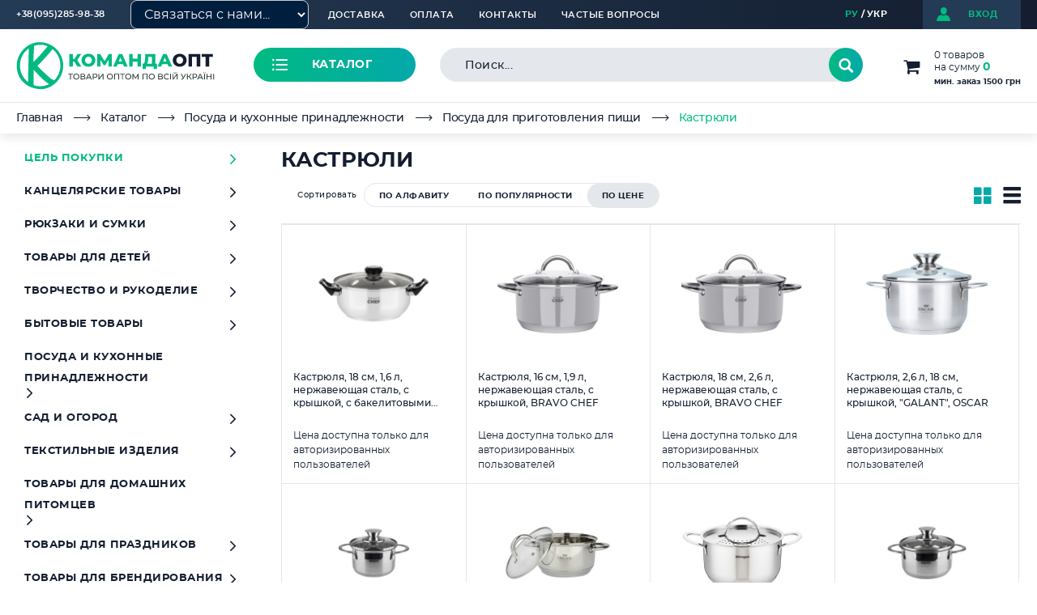

--- FILE ---
content_type: text/html; charset=UTF-8
request_url: https://optom-k.com/catalog/posuda_i_kukhonnye_prinadlezhnosti/posuda_dlya_prigotovleniya_pishchi_1/kastryuli_1/
body_size: 90727
content:
<!DOCTYPE HTML>
<html lang="ru">
<head>
	<!-- Google Tag Manager -->
		<!-- End Google Tag Manager -->
	<meta charset="UTF-8">
	<meta name="viewport" content="width=device-width">
	<meta http-equiv="cache-control" content="no-cache">
	<meta http-equiv="expires" content="0">
	<title>Кастрюли – купить оптом в Киеве, Львове, Ивано-Франковске, Чернигове | интернет-магазин optom-k.com</title>
	<meta name="title" content="Кастрюли – купить оптом в Киеве, Львове, Ивано-Франковске, Чернигове | интернет-магазин optom-k.com">
<meta name="keywords" content="канцтовари, купити канцтовари">
<meta name="description" content="Кастрюли. ✔Низкие цены ✔Большой выбор ✔Оптом и в розницу. ⛟Доставка → Киев, Ровно, Ивано-Франковск, Луцк, Тернополь, Черновцы, Чернигов и по всей Украине.">
<link rel="canonical" href="https://optom-k.com/catalog/posuda_i_kukhonnye_prinadlezhnosti/posuda_dlya_prigotovleniya_pishchi_1/kastryuli_1/">
<link href="https://fonts.googleapis.com/css?family=Montserrat:300,400,500,600,700,800,900&display=swap&subset=cyrillic,cyrillic-ext" rel="stylesheet"><script type="text/javascript" data-skip-moving="true">(function(w, d, n) {var cl = "bx-core";var ht = d.documentElement;var htc = ht ? ht.className : undefined;if (htc === undefined || htc.indexOf(cl) !== -1){return;}var ua = n.userAgent;if (/(iPad;)|(iPhone;)/i.test(ua)){cl += " bx-ios";}else if (/Windows/i.test(ua)){cl += ' bx-win';}else if (/Macintosh/i.test(ua)){cl += " bx-mac";}else if (/Linux/i.test(ua) && !/Android/i.test(ua)){cl += " bx-linux";}else if (/Android/i.test(ua)){cl += " bx-android";}cl += (/(ipad|iphone|android|mobile|touch)/i.test(ua) ? " bx-touch" : " bx-no-touch");cl += w.devicePixelRatio && w.devicePixelRatio >= 2? " bx-retina": " bx-no-retina";var ieVersion = -1;if (/AppleWebKit/.test(ua)){cl += " bx-chrome";}else if (/Opera/.test(ua)){cl += " bx-opera";}else if (/Firefox/.test(ua)){cl += " bx-firefox";}ht.className = htc ? htc + " " + cl : cl;})(window, document, navigator);</script>


<link href="/bitrix/js/ui/design-tokens/dist/ui.design-tokens.min.css?167387974822029" type="text/css"  rel="stylesheet" >
<link href="/bitrix/js/ui/fonts/opensans/ui.font.opensans.min.css?16738795252320" type="text/css"  rel="stylesheet" >
<link href="/bitrix/js/main/popup/dist/main.popup.bundle.min.css?167387972825089" type="text/css"  rel="stylesheet" >
<link href="/bitrix/css/main/themes/blue/style.min.css?1649322518331" type="text/css"  rel="stylesheet" >
<link href="/bitrix/cache/css/s1/opt-k_2020/page_426d1554c4a27ae7f78b734e6b2850d9/page_426d1554c4a27ae7f78b734e6b2850d9_v1.css?176785779345525" type="text/css"  rel="stylesheet" >
<link href="/bitrix/cache/css/s1/opt-k_2020/template_060dc2874ee4e9b4d8fdd95e0fb127fc/template_060dc2874ee4e9b4d8fdd95e0fb127fc_v1.css?1767857777150100" type="text/css"  data-template-style="true" rel="stylesheet" >







<meta property="ya:interaction" content="XML_FORM" />
<meta property="ya:interaction:url" content="https://optom-k.com/catalog/posuda_i_kukhonnye_prinadlezhnosti/posuda_dlya_prigotovleniya_pishchi_1/kastryuli_1/?mode=xml" />
<link rel="alternate" href="https://optom-k.com/ua/catalog/posud_ta_kukhonne_priladdya/posud_dlya_prigotuvannya_izhi/kastruli/" hreflang="uk-ua" />
<link href='/bitrix/js/sng.up/style-up.css' type='text/css' rel='stylesheet' />



		<meta property="og:locale" content="ru_ru">
	<meta property="og:type" content="website">
	<meta property="og:title" content="Кастрюли – купить оптом в Киеве, Львове, Ивано-Франковске, Чернигове | интернет-магазин optom-k.com">
	<meta property="og:description" content="Кастрюли. ✔Низкие цены ✔Большой выбор ✔Оптом и в розницу. ⛟Доставка → Киев, Ровно, Ивано-Франковск, Луцк, Тернополь, Черновцы, Чернигов и по всей Украине.">
	<meta property="og:url" content="https://optom-k.com/catalog/posuda_i_kukhonnye_prinadlezhnosti/posuda_dlya_prigotovleniya_pishchi_1/kastryuli_1/index.php" />
	<meta property="og:site_name" content="КомандаОПТ">
	<meta property="og:image" content="https://optom-k.com/local/templates/opt-k_2020/images/logo-s1.svg" />
		</head>
<body>
	<!-- Google Tag Manager (noscript) -->
	<noscript><iframe src="https://www.googletagmanager.com/ns.html?id=GTM-WVP7MN6"
	height="0" width="0" style="display:none;visibility:hidden"></iframe></noscript>
	<!-- End Google Tag Manager (noscript) -->
	<div class="print-hidden"></div>
	<!-- Callback -->
	<div class="modal-window" id="callback">
		<div id="comp_d1dc3391921ed2826800ad1778a12e0d"><h2>Заказать звонок</h2>
<div class="main-form">
		
<form action="/catalog/posuda_i_kukhonnye_prinadlezhnosti/posuda_dlya_prigotovleniya_pishchi_1/kastryuli_1/" method="POST"><input type="hidden" name="bxajaxid" id="bxajaxid_d1dc3391921ed2826800ad1778a12e0d_8BACKi" value="d1dc3391921ed2826800ad1778a12e0d" /><input type="hidden" name="AJAX_CALL" value="Y" />		<input type="hidden" name="sessid" id="sessid" value="85f5c23dcf400fdbc1e65221790f249a" />		<div class="text-field-wrap">
			<input type="text" class="text-field" name="user_name" value="" placeholder="Имя*">
		</div>
		<div class="text-field-wrap last">
			<input type="text" class="text-field phone-mask" name="user_phone" value="" placeholder="Тел.*">
		</div>
				<div class="check-wrap h_mb-45">
			<input type="checkbox" class="checkbox" name="mc_agree" value="Y" id="mc_agree" required >
			<label for="mc_agree" class="check-wrap__label">
				<span class="check-wrap__label-icon icon-check"></span>
				<span class="check-wrap__label-text">Я даю согласие на обработку личных данных</span>
			</label>
		</div>
		<div class="h_center">
			<input type="hidden" name="PARAMS_HASH" value="1fcfc5102c1d83fed122812fb386a0c7">
			<button class="submit btn-green2" type="submit" name="submit" value="Позвонить мне">Позвонить мне</button>
		</div>
	</form>
</div>
</div>		<a href="#" class="modal-window__close custom-close"></a>
	</div>
	
	<div class="page">
		<div class="wrapper">
			<div class="top-line">
				<div class="container">
					<div class="top-menu-mobile">
						<a href="#" class="top-menu-opener"><span></span></a>
						<div class="top-menu-drop">
								<ul class="top-nav">				<li class="top-nav__item">
				<a href="/pages/delivery/" class="top-nav__link">Доставка</a>
			</li><li class="top-nav__item">
				<a href="/pages/payment/" class="top-nav__link">Оплата</a>
			</li><li class="top-nav__item">
				<a href="/pages/contacts/" class="top-nav__link">Контакты</a>
			</li><li class="top-nav__item">
				<a href="/pages/questions/" class="top-nav__link">Частые вопросы</a>
			</li>	</ul>
								<div class="phone-select">
 <a href="tel:0952859838" class="phone-select__opener"> <span class="phone-select__opener__text">+38(095)285-98-38</span></a>
	<div class="phone-select__popup">
 <a href="tel:0732629776" class="phone-select__popup-phone">+38(073)262-97-76</a> <a href="tel:0674646285" class="phone-select__popup-phone">+38 (067)464-62-85</a>
	</div>
</div>
<select id="messengerSelect" onchange="goToMessenger()" style="padding: 8px 12px; border-radius: 8px; border: 1px solid #ccc; background-color:#001F3F; color: #f8f9fa; cursor: pointer; min-width: 220px;">
	<option value="" disabled="" selected="">Связаться с нами...</option>
	<option value="https://t.me/komandaopt_openline_bot">Telegram</option>
	<option value="viber://pa?chatURI=komandaopt">Viber</option>
	<option value="https://www.facebook.com/473225726482435">Facebook</option>
</select>
  <b><span style="color: #5e5ca7;">&nbsp;<br>
 </span></b>						</div>
					</div>
					<!--'start_frame_cache_user_login'--><a href="#login-modal" class="login-short" data-fancybox>
								<span class="login-short__icon icon-login"></span>
								<span class="login-short__text">вход</span>
							</a><!--'end_frame_cache_user_login'-->					<ul class="lang-list">
		<li><a href="javascript:void(0);" class="lang-link-s1 active" title="РУ">РУ</a></li><li><a href="/ua/" class="lang-link-ua" title="УКР">УКР</a></li>	</ul>				</div>
			</div>
						<header class="header">
				<div class="container">
					<div class="header__row catalog-popup-holder">
						<span class="logo">
							<a href="/" title="интернет-магазин optom-k.com"><img class="lazy" data-src="/local/templates/opt-k_2020/images/logo.svg" alt="интернет-магазин optom-k.com" title="интернет-магазин optom-k.com"></a>						</span>
						<div class="catalog-opener-wrap">
							<a href="/catalog/" class="catalog-opener">
								<span class="catalog-opener__icon icon-catalog"></span>
								<span class="catalog-opener__text">Каталог</span>
							</a>
						</div>
							<div id="title-search" class="search-form">
		<div class="search-form__content">
			<form action="/search/">
				<input id="title-search-input" class="search-form__text-field" type="text" name="q" value="" maxlength="50" placeholder="Поиск..." autocomplete="off" />
				<button class="search-form__submit icon-search" name="s" type="submit" value="Поиск"></button>
				<a href="#" class="search-form__clear icon-close"></a>
			</form>
			<div id="top-title-search-result"></div>
		</div>
		<div class="search-form__overlay"></div>
	</div>
																				<div id="bx_basketFKauiI" class="short-basket bx-opener"><!--'start_frame_cache_bx_basketFKauiI'--><a href="/basket/" class="short-basket__btn-open">
	<span class="short-basket__icon icon-basket"></span>
	<span class="short-basket__amount">0 товаров</span>			<span class="short-basket__sum">на сумму <b>0</b></span>
					<span class="short-basket__minimum">мин. заказ 1500 грн</span>
		</a><!--'end_frame_cache_bx_basketFKauiI'--></div>
							<div class="catalog-popup">
								<div class="catalog-popup__sidebar">
	<ul class="catalog-main-list">
					<li class="catalog-main-list__item">
				<a href="#tab0" class="catalog-main-list__link active">Цель покупки</a>
			</li>
						<li class="catalog-main-list__item">
				<a href="#tab1" class="catalog-main-list__link">Канцелярские товары</a>
			</li>
						<li class="catalog-main-list__item">
				<a href="#tab2" class="catalog-main-list__link">Рюкзаки и сумки</a>
			</li>
						<li class="catalog-main-list__item">
				<a href="#tab3" class="catalog-main-list__link">Товары для детей</a>
			</li>
						<li class="catalog-main-list__item">
				<a href="#tab4" class="catalog-main-list__link">Творчество и рукоделие</a>
			</li>
						<li class="catalog-main-list__item">
				<a href="#tab5" class="catalog-main-list__link">Бытовые товары</a>
			</li>
						<li class="catalog-main-list__item">
				<a href="#tab6" class="catalog-main-list__link">Посуда и кухонные принадлежности</a>
			</li>
						<li class="catalog-main-list__item">
				<a href="#tab7" class="catalog-main-list__link">Сад и огород</a>
			</li>
						<li class="catalog-main-list__item">
				<a href="#tab8" class="catalog-main-list__link">Текстильные изделия</a>
			</li>
						<li class="catalog-main-list__item">
				<a href="#tab9" class="catalog-main-list__link">Товары для домашних питомцев</a>
			</li>
						<li class="catalog-main-list__item">
				<a href="#tab10" class="catalog-main-list__link">Товары для праздников</a>
			</li>
						<li class="catalog-main-list__item">
				<a href="#tab11" class="catalog-main-list__link">Товары для брендирования</a>
			</li>
						<li class="catalog-main-list__item">
				<a href="#tab12" class="catalog-main-list__link">Искусственные цветы и лампадки</a>
			</li>
				</ul>
		<ul class="info-list">
		<li class="info-list__item">
				<a href="/pages/price_list/" class="info-list__link">Прайсы</a>
			</li><li class="info-list__item">
				<a href="/pages/payment/" class="info-list__link">Оплата</a>
			</li><li class="info-list__item">
				<a href="/pages/delivery/" class="info-list__link">Доставка</a>
			</li>	</ul>
		<div class="menu-contacts">
		<ul class="footer-contacts">
	<li>
		<div class="footer-contacts__icon icon-phone"></div>
		<div class="footer-contacts__text">
			<a href="tel:0674646285">(067) 464-62-85</a>;
			<br>
			<a href="tel:095 2859838">(095) 285-98-38</a>;
			<br>
			<a href="tel:0732629776">(073) 262-97-76</a>
		</div>
	</li>
	<li>
		<div class="footer-contacts__icon icon-marker"></div>
		<div class="footer-contacts__text">
			<address>г. Чернигов,<br/>ул. Громадська (Борисенка), 47А</address>
		</div>
	</li>
	<li>
		<div class="footer-contacts__icon icon-schedule"></div>
		<div class="footer-contacts__text">пн-пт: 8:00-18:00</div>
	</li>
</ul>	</div>
</div>
<div class="catalog-popup__content">
	<a href="#" class="catalog-popup__close">
		<span class="catalog-popup__close-text">закрыть</span>
		<span class="catalog-popup__close-icon"></span>
	</a>
			<div class="catalog-tab tab-active" id="tab0">
							<ul class="first-level accordion">
											<li class="first-level__item">
							<a href="/catalog/tsel_pokupki/tovary_dlya_detskogo_sada/" class="first-level__link opener d-flex d-md-none">
								<span class="first-level__icon">
																	</span>
								<span class="first-level__text">Товары для детского сада</span>
							</a>
							<a href="/catalog/tsel_pokupki/tovary_dlya_detskogo_sada/" class="first-level__link d-none d-md-flex">
								<span class="first-level__icon">
																	</span>
								<span class="first-level__text">Товары для детского сада</span>
							</a>
															<ul class="second-level slide">
									<li class="second-level__item">
											<a href="/catalog/tsel_pokupki/tovary_dlya_detskogo_sada/albomy_dlya_risovaniya/" class="second-level__link">Альбомы для рисования</a>
											<ul class="third-level">
													<li class="third-level__item">
															<a href="/catalog/tsel_pokupki/tovary_dlya_detskogo_sada/albomy_dlya_risovaniya/albomy_dlya_risovaniya_kleenye/" class="third-level__link">Альбомы для рисования клееные</a>
														</li><li class="third-level__item">
															<a href="/catalog/tsel_pokupki/tovary_dlya_detskogo_sada/albomy_dlya_risovaniya/albomy_dlya_risovaniya_na_skobe_1/" class="third-level__link">Альбомы для рисования на скобе</a>
														</li><li class="third-level__item">
															<a href="/catalog/tsel_pokupki/tovary_dlya_detskogo_sada/albomy_dlya_risovaniya/albomy_dlya_risovaniya_na_spirali/" class="third-level__link">Альбомы для рисования на спирали</a>
														</li>												</ul>										</li><li class="second-level__item">
											<a href="/catalog/tsel_pokupki/tovary_dlya_detskogo_sada/bumaga_ofisnaya_a4_1/" class="second-level__link">Бумага офисная А4</a>
																					</li><li class="second-level__item">
											<a href="/catalog/tsel_pokupki/tovary_dlya_detskogo_sada/karton_i_bumaga_detskaya_1/" class="second-level__link">Картон и бумага детская</a>
											<ul class="third-level">
													<li class="third-level__item">
															<a href="/catalog/tsel_pokupki/tovary_dlya_detskogo_sada/karton_i_bumaga_detskaya_1/bumaga_tsvetnaya_detskaya_1/" class="third-level__link">Бумага цветная детская</a>
														</li><li class="third-level__item">
															<a href="/catalog/tsel_pokupki/tovary_dlya_detskogo_sada/karton_i_bumaga_detskaya_1/karton_tsvetnoy/" class="third-level__link">Картон цветной</a>
														</li>												</ul>										</li><li class="second-level__item">
											<a href="/catalog/tsel_pokupki/tovary_dlya_detskogo_sada/kley_pva/" class="second-level__link">Клей ПВА</a>
																					</li><li class="second-level__item">
											<a href="/catalog/tsel_pokupki/tovary_dlya_detskogo_sada/kovriki_dlya_pisma_1/" class="second-level__link">Коврики для письма</a>
																					</li><li class="second-level__item">
											<a href="/catalog/tsel_pokupki/tovary_dlya_detskogo_sada/kraski_akvarelnye_1/" class="second-level__link">Краски акварельные</a>
																					</li><li class="second-level__item">
											<a href="/catalog/tsel_pokupki/tovary_dlya_detskogo_sada/kraski_palchikovye_1/" class="second-level__link">Краски пальчиковые</a>
																					</li><li class="second-level__item">
											<a href="/catalog/tsel_pokupki/tovary_dlya_detskogo_sada/nabory_flomasterov/" class="second-level__link">Наборы фломастеров</a>
																					</li><li class="second-level__item">
											<a href="/catalog/tsel_pokupki/tovary_dlya_detskogo_sada/nabory_tsvetnykh_karandashey/" class="second-level__link">Наборы цветных карандашей</a>
																					</li><li class="second-level__item">
											<a href="/catalog/tsel_pokupki/tovary_dlya_detskogo_sada/nozhnitsy_detskie/" class="second-level__link">Ножницы детские</a>
																					</li><li class="second-level__item">
											<a href="/catalog/tsel_pokupki/tovary_dlya_detskogo_sada/kraski_guash_i_belila_3/" class="second-level__link">Краски гуашь и белила</a>
																					</li><li class="second-level__item">
											<a href="/catalog/tsel_pokupki/tovary_dlya_detskogo_sada/plastilin_detskiy_1/" class="second-level__link">Пластилин детский</a>
																					</li><li class="second-level__item">
											<a href="/catalog/tsel_pokupki/tovary_dlya_detskogo_sada/razvivayushchie_knigi_i_kartochki_dlya_malyshey_1/" class="second-level__link">Развивающие книги и карточки для малышей</a>
																					</li><li class="second-level__item">
											<a href="/catalog/tsel_pokupki/tovary_dlya_detskogo_sada/ryukzaki_detskie_1/" class="second-level__link">Рюкзаки детские</a>
																					</li><li class="second-level__item">
											<a href="/catalog/tsel_pokupki/tovary_dlya_detskogo_sada/stakany_neprolivayki/" class="second-level__link">Стаканы-непроливайки</a>
																					</li><li class="second-level__item">
											<a href="/catalog/tsel_pokupki/tovary_dlya_detskogo_sada/testo_dlya_lepki_1/" class="second-level__link">Тесто для лепки</a>
																					</li><li class="second-level__item">
											<a href="/catalog/tsel_pokupki/tovary_dlya_detskogo_sada/plenka_dlya_laminatsii_1/" class="second-level__link">Пленка для ламинации</a>
																					</li>								</ul>
														</li>
												<li class="first-level__item">
							<a href="/catalog/tsel_pokupki/tovary_dlya_ofisa/" class="first-level__link opener d-flex d-md-none">
								<span class="first-level__icon">
																	</span>
								<span class="first-level__text">Товары для офиса</span>
							</a>
							<a href="/catalog/tsel_pokupki/tovary_dlya_ofisa/" class="first-level__link d-none d-md-flex">
								<span class="first-level__icon">
																	</span>
								<span class="first-level__text">Товары для офиса</span>
							</a>
															<ul class="second-level slide">
									<li class="second-level__item">
											<a href="/catalog/tsel_pokupki/tovary_dlya_ofisa/bloknoty_2/" class="second-level__link">Блокноты</a>
											<ul class="third-level">
													<li class="third-level__item">
															<a href="/catalog/tsel_pokupki/tovary_dlya_ofisa/bloknoty_2/bloknoty_v_myagkoy_oblozhke_2/" class="third-level__link">Блокноты в мягкой обложке</a>
														</li><li class="third-level__item">
															<a href="/catalog/tsel_pokupki/tovary_dlya_ofisa/bloknoty_2/bloknoty_v_tverdoy_oblozhke_1/" class="third-level__link">Блокноты в твердой обложке</a>
														</li><li class="third-level__item">
															<a href="/catalog/tsel_pokupki/tovary_dlya_ofisa/bloknoty_2/bloknoty_na_spirali_2/" class="third-level__link">Блокноты на спирали</a>
														</li><li class="third-level__item">
															<a href="/catalog/tsel_pokupki/tovary_dlya_ofisa/bloknoty_2/ezhednevniki_datirovanye_2/" class="third-level__link">Ежедневники датированые</a>
														</li><li class="third-level__item">
															<a href="/catalog/tsel_pokupki/tovary_dlya_ofisa/bloknoty_2/ezhednevniki_nedatirovanye_2/" class="third-level__link">Ежедневники недатированые</a>
														</li>												</ul>										</li><li class="second-level__item">
											<a href="/catalog/tsel_pokupki/tovary_dlya_ofisa/doski_i_bumaga_dlya_flipcharta/" class="second-level__link">Доски и бумага для флипчарта</a>
																					</li><li class="second-level__item">
											<a href="/catalog/tsel_pokupki/tovary_dlya_ofisa/kalkulyatory/" class="second-level__link">Калькуляторы</a>
																					</li><li class="second-level__item">
											<a href="/catalog/tsel_pokupki/tovary_dlya_ofisa/kantselyarskie_dyrokoly_1/" class="second-level__link">Канцелярские дыроколы</a>
																					</li><li class="second-level__item">
											<a href="/catalog/tsel_pokupki/tovary_dlya_ofisa/kantselyarskie_knigi_2/" class="second-level__link">Канцелярские книги</a>
											<ul class="third-level">
													<li class="third-level__item">
															<a href="/catalog/tsel_pokupki/tovary_dlya_ofisa/kantselyarskie_knigi_2/kantselyarskie_knigi_v_myagkom_pereplete_2/" class="third-level__link">Канцелярские книги в мягком переплете</a>
														</li><li class="third-level__item">
															<a href="/catalog/tsel_pokupki/tovary_dlya_ofisa/kantselyarskie_knigi_2/kantselyarskie_knigi_v_tverdom_pereplete_2/" class="third-level__link">Канцелярские книги в твердом переплете</a>
														</li>												</ul>										</li><li class="second-level__item">
											<a href="/catalog/tsel_pokupki/tovary_dlya_ofisa/kantselyarskie_korrektory_1/" class="second-level__link">Канцелярские корректоры</a>
											<ul class="third-level">
													<li class="third-level__item">
															<a href="/catalog/tsel_pokupki/tovary_dlya_ofisa/kantselyarskie_korrektory_1/korrektory_zhidkie_1/" class="third-level__link">Корректоры жидкие</a>
														</li><li class="third-level__item">
															<a href="/catalog/tsel_pokupki/tovary_dlya_ofisa/kantselyarskie_korrektory_1/korrektory_lentochnye/" class="third-level__link">Корректоры ленточные</a>
														</li><li class="third-level__item">
															<a href="/catalog/tsel_pokupki/tovary_dlya_ofisa/kantselyarskie_korrektory_1/korrektory_ruchki/" class="third-level__link">Корректоры-ручки</a>
														</li>												</ul>										</li><li class="second-level__item">
											<a href="/catalog/tsel_pokupki/tovary_dlya_ofisa/kantselyarskie_steplery_i_antisteplery_1/" class="second-level__link">Канцелярские степлеры и антистеплеры</a>
																					</li><li class="second-level__item">
											<a href="/catalog/tsel_pokupki/tovary_dlya_ofisa/melkie_kantselyarskie_prinadlezhnosti/" class="second-level__link">Мелкие канцелярские принадлежности</a>
											<ul class="third-level">
													<li class="third-level__item">
															<a href="/catalog/tsel_pokupki/tovary_dlya_ofisa/melkie_kantselyarskie_prinadlezhnosti/beydzhi_1/" class="third-level__link">Бейджи</a>
														</li><li class="third-level__item">
															<a href="/catalog/tsel_pokupki/tovary_dlya_ofisa/melkie_kantselyarskie_prinadlezhnosti/bindery_1/" class="third-level__link">Биндеры</a>
														</li><li class="third-level__item">
															<a href="/catalog/tsel_pokupki/tovary_dlya_ofisa/melkie_kantselyarskie_prinadlezhnosti/informatsionnye_tablichki_1/" class="third-level__link">Информационные таблички</a>
														</li><li class="third-level__item">
															<a href="/catalog/tsel_pokupki/tovary_dlya_ofisa/melkie_kantselyarskie_prinadlezhnosti/kantselyarskie_knopki_1/" class="third-level__link">Канцелярские кнопки</a>
														</li><li class="third-level__item">
															<a href="/catalog/tsel_pokupki/tovary_dlya_ofisa/melkie_kantselyarskie_prinadlezhnosti/magnity_dlya_dosok_1/" class="third-level__link">Магниты для досок</a>
														</li><li class="third-level__item">
															<a href="/catalog/tsel_pokupki/tovary_dlya_ofisa/melkie_kantselyarskie_prinadlezhnosti/podushki_dlya_smachivaniya_paltsev_1/" class="third-level__link">Подушки для смачивания пальцев</a>
														</li><li class="third-level__item">
															<a href="/catalog/tsel_pokupki/tovary_dlya_ofisa/melkie_kantselyarskie_prinadlezhnosti/rezinki_dlya_deneg_1/" class="third-level__link">Резинки для денег</a>
														</li><li class="third-level__item">
															<a href="/catalog/tsel_pokupki/tovary_dlya_ofisa/melkie_kantselyarskie_prinadlezhnosti/skoby_dlya_steplerov/" class="third-level__link">Скобы для степлеров</a>
														</li><li class="third-level__item">
															<a href="/catalog/tsel_pokupki/tovary_dlya_ofisa/melkie_kantselyarskie_prinadlezhnosti/skrepki/" class="third-level__link">Скрепки</a>
														</li><li class="third-level__item">
															<a href="/catalog/tsel_pokupki/tovary_dlya_ofisa/melkie_kantselyarskie_prinadlezhnosti/uvelichitelnoe_steklo_1/" class="third-level__link">Увеличительное стекло</a>
														</li>												</ul>										</li><li class="second-level__item">
											<a href="/catalog/tsel_pokupki/tovary_dlya_ofisa/bumaga_ofisnaya/" class="second-level__link">Бумага офисная</a>
											<ul class="third-level">
													<li class="third-level__item">
															<a href="/catalog/tsel_pokupki/tovary_dlya_ofisa/bumaga_ofisnaya/bumaga_ofisnaya_a4_2/" class="third-level__link">Бумага офисная А4</a>
														</li><li class="third-level__item">
															<a href="/catalog/tsel_pokupki/tovary_dlya_ofisa/bumaga_ofisnaya/bumaga_tsvetnaya_ofisnaya/" class="third-level__link">Бумага цветная офисная</a>
														</li><li class="third-level__item">
															<a href="/catalog/tsel_pokupki/tovary_dlya_ofisa/bumaga_ofisnaya/drugie_formaty_bumagi_1/" class="third-level__link">Другие форматы бумаги</a>
														</li>												</ul>										</li><li class="second-level__item">
											<a href="/catalog/tsel_pokupki/tovary_dlya_ofisa/karandashi_chernografitye/" class="second-level__link">Карандаши чернографитые</a>
											<ul class="third-level">
													<li class="third-level__item">
															<a href="/catalog/tsel_pokupki/tovary_dlya_ofisa/karandashi_chernografitye/karandashi_mekhanicheskie_i_grifeli_1/" class="third-level__link">Карандаши механические и грифели</a>
														</li><li class="third-level__item">
															<a href="/catalog/tsel_pokupki/tovary_dlya_ofisa/karandashi_chernografitye/karandashi_prostye_2/" class="third-level__link">Карандаши простые</a>
														</li>												</ul>										</li><li class="second-level__item">
											<a href="/catalog/tsel_pokupki/tovary_dlya_ofisa/kley_1/" class="second-level__link">Клей</a>
											<ul class="third-level">
													<li class="third-level__item">
															<a href="/catalog/tsel_pokupki/tovary_dlya_ofisa/kley_1/kley_kantselyarskiy_zhidkiy/" class="third-level__link">Клей канцелярский жидкий</a>
														</li><li class="third-level__item">
															<a href="/catalog/tsel_pokupki/tovary_dlya_ofisa/kley_1/kley_pva_3/" class="third-level__link">Клей ПВА</a>
														</li><li class="third-level__item">
															<a href="/catalog/tsel_pokupki/tovary_dlya_ofisa/kley_1/kley_karandash_1/" class="third-level__link">Клей-карандаш</a>
														</li>												</ul>										</li><li class="second-level__item">
											<a href="/catalog/tsel_pokupki/tovary_dlya_ofisa/konverty_blanki_i_kassovaya_lenta_1/" class="second-level__link">Конверты, бланки и кассовая лента</a>
																					</li><li class="second-level__item">
											<a href="/catalog/tsel_pokupki/tovary_dlya_ofisa/lastiki_2/" class="second-level__link">Ластики</a>
																					</li><li class="second-level__item">
											<a href="/catalog/tsel_pokupki/tovary_dlya_ofisa/lotki_dlya_bumagi/" class="second-level__link">Лотки для бумаги</a>
																					</li><li class="second-level__item">
											<a href="/catalog/tsel_pokupki/tovary_dlya_ofisa/markery_1/" class="second-level__link">Маркеры</a>
											<ul class="third-level">
													<li class="third-level__item">
															<a href="/catalog/tsel_pokupki/tovary_dlya_ofisa/markery_1/markery_i_gubki_dlya_magnitnykh_dosok/" class="third-level__link">Маркеры и губки для магнитных досок</a>
														</li><li class="third-level__item">
															<a href="/catalog/tsel_pokupki/tovary_dlya_ofisa/markery_1/markery_permanentnye/" class="third-level__link">Маркеры перманентные</a>
														</li><li class="third-level__item">
															<a href="/catalog/tsel_pokupki/tovary_dlya_ofisa/markery_1/markery_tekstovydeliteli/" class="third-level__link">Маркеры-текстовыделители</a>
														</li>												</ul>										</li><li class="second-level__item">
											<a href="/catalog/tsel_pokupki/tovary_dlya_ofisa/nozhi_kantselyarskie_i_lezviya_smennye_1/" class="second-level__link">Ножи канцелярские и лезвия сменные</a>
																					</li><li class="second-level__item">
											<a href="/catalog/tsel_pokupki/tovary_dlya_ofisa/nozhnitsy_ofisnye_1/" class="second-level__link">Ножницы офисные</a>
																					</li><li class="second-level__item">
											<a href="/catalog/tsel_pokupki/tovary_dlya_ofisa/papki_i_fayly_dlya_dokumentov_1/" class="second-level__link">Папки и файлы для документов</a>
											<ul class="third-level">
													<li class="third-level__item">
															<a href="/catalog/tsel_pokupki/tovary_dlya_ofisa/papki_i_fayly_dlya_dokumentov_1/papki_dlya_podpisi_1/" class="third-level__link">Папки для подписи</a>
														</li><li class="third-level__item">
															<a href="/catalog/tsel_pokupki/tovary_dlya_ofisa/papki_i_fayly_dlya_dokumentov_1/papki_kartonnye_1/" class="third-level__link">Папки картонные</a>
														</li><li class="third-level__item">
															<a href="/catalog/tsel_pokupki/tovary_dlya_ofisa/papki_i_fayly_dlya_dokumentov_1/papki_na_knopke_1/" class="third-level__link">Папки на кнопке</a>
														</li><li class="third-level__item">
															<a href="/catalog/tsel_pokupki/tovary_dlya_ofisa/papki_i_fayly_dlya_dokumentov_1/papki_na_molnii_1/" class="third-level__link">Папки на молнии</a>
														</li><li class="third-level__item">
															<a href="/catalog/tsel_pokupki/tovary_dlya_ofisa/papki_i_fayly_dlya_dokumentov_1/papki_na_rezinkakh_1/" class="third-level__link">Папки на резинках</a>
														</li><li class="third-level__item">
															<a href="/catalog/tsel_pokupki/tovary_dlya_ofisa/papki_i_fayly_dlya_dokumentov_1/papki_s_zazhimom_1/" class="third-level__link">Папки с зажимом</a>
														</li><li class="third-level__item">
															<a href="/catalog/tsel_pokupki/tovary_dlya_ofisa/papki_i_fayly_dlya_dokumentov_1/papki_s_koltsami_1/" class="third-level__link">Папки с кольцами</a>
														</li><li class="third-level__item">
															<a href="/catalog/tsel_pokupki/tovary_dlya_ofisa/papki_i_fayly_dlya_dokumentov_1/papki_s_plankoy_i_ugolki_1/" class="third-level__link">Папки с планкой и уголки</a>
														</li><li class="third-level__item">
															<a href="/catalog/tsel_pokupki/tovary_dlya_ofisa/papki_i_fayly_dlya_dokumentov_1/papki_s_faylami_1/" class="third-level__link">Папки с файлами</a>
														</li><li class="third-level__item">
															<a href="/catalog/tsel_pokupki/tovary_dlya_ofisa/papki_i_fayly_dlya_dokumentov_1/papki_korobki_i_boksy_arkhivnye_1/" class="third-level__link">Папки-коробки и боксы архивные</a>
														</li><li class="third-level__item">
															<a href="/catalog/tsel_pokupki/tovary_dlya_ofisa/papki_i_fayly_dlya_dokumentov_1/papki_planshety_1/" class="third-level__link">Папки-планшеты</a>
														</li><li class="third-level__item">
															<a href="/catalog/tsel_pokupki/tovary_dlya_ofisa/papki_i_fayly_dlya_dokumentov_1/papki_portfeli_ofisnye_1/" class="third-level__link">Папки-портфели офисные</a>
														</li><li class="third-level__item">
															<a href="/catalog/tsel_pokupki/tovary_dlya_ofisa/papki_i_fayly_dlya_dokumentov_1/papki_registratory_1/" class="third-level__link">Папки-регистраторы</a>
														</li><li class="third-level__item">
															<a href="/catalog/tsel_pokupki/tovary_dlya_ofisa/papki_i_fayly_dlya_dokumentov_1/papki_skorosshivateli_1/" class="third-level__link">Папки-скоросшиватели</a>
														</li><li class="third-level__item">
															<a href="/catalog/tsel_pokupki/tovary_dlya_ofisa/papki_i_fayly_dlya_dokumentov_1/fayly_1/" class="third-level__link">Файлы</a>
														</li>												</ul>										</li><li class="second-level__item">
											<a href="/catalog/tsel_pokupki/tovary_dlya_ofisa/podstavki_dlya_kantselyarskikh_prinadlezhnostey_1/" class="second-level__link">Подставки для канцелярских принадлежностей</a>
											<ul class="third-level">
													<li class="third-level__item">
															<a href="/catalog/tsel_pokupki/tovary_dlya_ofisa/podstavki_dlya_kantselyarskikh_prinadlezhnostey_1/korziny_ofisnye/" class="third-level__link">Корзины офисные</a>
														</li><li class="third-level__item">
															<a href="/catalog/tsel_pokupki/tovary_dlya_ofisa/podstavki_dlya_kantselyarskikh_prinadlezhnostey_1/organayzery_dlya_kantselyarii_1/" class="third-level__link">Органайзеры для канцелярии</a>
														</li><li class="third-level__item">
															<a href="/catalog/tsel_pokupki/tovary_dlya_ofisa/podstavki_dlya_kantselyarskikh_prinadlezhnostey_1/podstavki_pod_bumagu_dlya_zametok/" class="third-level__link">Подставки под бумагу для заметок</a>
														</li><li class="third-level__item">
															<a href="/catalog/tsel_pokupki/tovary_dlya_ofisa/podstavki_dlya_kantselyarskikh_prinadlezhnostey_1/stakany_dlya_karandashey_i_ruchek_1/" class="third-level__link">Стаканы для карандашей и ручек</a>
														</li>												</ul>										</li><li class="second-level__item">
											<a href="/catalog/tsel_pokupki/tovary_dlya_ofisa/ruchki_2/" class="second-level__link">Ручки</a>
											<ul class="third-level">
													<li class="third-level__item">
															<a href="/catalog/tsel_pokupki/tovary_dlya_ofisa/ruchki_2/ruchki_avtomaticheskie_1/" class="third-level__link">Ручки автоматические</a>
														</li><li class="third-level__item">
															<a href="/catalog/tsel_pokupki/tovary_dlya_ofisa/ruchki_2/ruchki_gelevye_2/" class="third-level__link">Ручки гелевые</a>
														</li><li class="third-level__item">
															<a href="/catalog/tsel_pokupki/tovary_dlya_ofisa/ruchki_2/ruchki_maslyanye_2/" class="third-level__link">Ручки масляные</a>
														</li><li class="third-level__item">
															<a href="/catalog/tsel_pokupki/tovary_dlya_ofisa/ruchki_2/ruchki_perevye_i_rollery_1/" class="third-level__link">Ручки перьевые и роллеры</a>
														</li><li class="third-level__item">
															<a href="/catalog/tsel_pokupki/tovary_dlya_ofisa/ruchki_2/ruchki_sharikovye_1/" class="third-level__link">Ручки шариковые</a>
														</li><li class="third-level__item">
															<a href="/catalog/tsel_pokupki/tovary_dlya_ofisa/ruchki_2/sterzhni_i_chernila_dlya_ruchek_1/" class="third-level__link">Стержни и чернила для ручек</a>
														</li>												</ul>										</li><li class="second-level__item">
											<a href="/catalog/tsel_pokupki/tovary_dlya_ofisa/stikery_dlya_zametok_1/" class="second-level__link">Стикеры для заметок</a>
											<ul class="third-level">
													<li class="third-level__item">
															<a href="/catalog/tsel_pokupki/tovary_dlya_ofisa/stikery_dlya_zametok_1/bumaga_dlya_zametok_1/" class="third-level__link">Бумага для заметок</a>
														</li><li class="third-level__item">
															<a href="/catalog/tsel_pokupki/tovary_dlya_ofisa/stikery_dlya_zametok_1/zakladki_indeksy_1/" class="third-level__link">Закладки-индексы</a>
														</li><li class="third-level__item">
															<a href="/catalog/tsel_pokupki/tovary_dlya_ofisa/stikery_dlya_zametok_1/stikery_kleykie/" class="third-level__link">Стикеры клейкие</a>
														</li>												</ul>										</li><li class="second-level__item">
											<a href="/catalog/tsel_pokupki/tovary_dlya_ofisa/kalendari_1/" class="second-level__link">Календари</a>
																					</li><li class="second-level__item">
											<a href="/catalog/tsel_pokupki/tovary_dlya_ofisa/tochilki_dlya_karandashey_2/" class="second-level__link">Точилки для карандашей</a>
																					</li><li class="second-level__item">
											<a href="/catalog/tsel_pokupki/tovary_dlya_ofisa/shtempelnaya_produktsiya_1/" class="second-level__link">Штемпельная продукция</a>
											<ul class="third-level">
													<li class="third-level__item">
															<a href="/catalog/tsel_pokupki/tovary_dlya_ofisa/shtempelnaya_produktsiya_1/osnastki_i_shtampy_1/" class="third-level__link">Оснастки и штампы</a>
														</li><li class="third-level__item">
															<a href="/catalog/tsel_pokupki/tovary_dlya_ofisa/shtempelnaya_produktsiya_1/shtempelnaya_kraska_1/" class="third-level__link">Штемпельная краска</a>
														</li><li class="third-level__item">
															<a href="/catalog/tsel_pokupki/tovary_dlya_ofisa/shtempelnaya_produktsiya_1/shtempelnye_podushki_1/" class="third-level__link">Штемпельные подушки</a>
														</li><li class="third-level__item">
															<a href="/catalog/tsel_pokupki/tovary_dlya_ofisa/shtempelnaya_produktsiya_1/shtempelnye_prinadlezhnosti_1/" class="third-level__link">Штемпельные принадлежности</a>
														</li>												</ul>										</li>								</ul>
														</li>
												<li class="first-level__item">
							<a href="/catalog/tsel_pokupki/tovary_dlya_mladshey_shkoly/" class="first-level__link opener d-flex d-md-none">
								<span class="first-level__icon">
																	</span>
								<span class="first-level__text">Товары для младшей школы</span>
							</a>
							<a href="/catalog/tsel_pokupki/tovary_dlya_mladshey_shkoly/" class="first-level__link d-none d-md-flex">
								<span class="first-level__icon">
																	</span>
								<span class="first-level__text">Товары для младшей школы</span>
							</a>
															<ul class="second-level slide">
									<li class="second-level__item">
											<a href="/catalog/tsel_pokupki/tovary_dlya_mladshey_shkoly/albomy_dlya_risovaniya_2/" class="second-level__link">Альбомы для рисования</a>
											<ul class="third-level">
													<li class="third-level__item">
															<a href="/catalog/tsel_pokupki/tovary_dlya_mladshey_shkoly/albomy_dlya_risovaniya_2/albomy_dlya_risovaniya_kleenye_2/" class="third-level__link">Альбомы для рисования клееные</a>
														</li><li class="third-level__item">
															<a href="/catalog/tsel_pokupki/tovary_dlya_mladshey_shkoly/albomy_dlya_risovaniya_2/albomy_dlya_risovaniya_na_skobe_2/" class="third-level__link">Альбомы для рисования на скобе</a>
														</li><li class="third-level__item">
															<a href="/catalog/tsel_pokupki/tovary_dlya_mladshey_shkoly/albomy_dlya_risovaniya_2/albomy_dlya_risovaniya_na_spirali_2/" class="third-level__link">Альбомы для рисования на спирали</a>
														</li>												</ul>										</li><li class="second-level__item">
											<a href="/catalog/tsel_pokupki/tovary_dlya_mladshey_shkoly/bloknoty_detskie/" class="second-level__link">Блокноты детские</a>
																					</li><li class="second-level__item">
											<a href="/catalog/tsel_pokupki/tovary_dlya_mladshey_shkoly/butylki_dlya_vody_detskie/" class="second-level__link">Бутылки для воды детские</a>
																					</li><li class="second-level__item">
											<a href="/catalog/tsel_pokupki/tovary_dlya_mladshey_shkoly/globusy/" class="second-level__link">Глобусы</a>
																					</li><li class="second-level__item">
											<a href="/catalog/tsel_pokupki/tovary_dlya_mladshey_shkoly/detskie_entsiklopedii_1/" class="second-level__link">Детские энциклопедии</a>
																					</li><li class="second-level__item">
											<a href="/catalog/tsel_pokupki/tovary_dlya_mladshey_shkoly/dnevniki_shkolnye/" class="second-level__link">Дневники школьные</a>
																					</li><li class="second-level__item">
											<a href="/catalog/tsel_pokupki/tovary_dlya_mladshey_shkoly/doski_dlya_lepki_1/" class="second-level__link">Доски для лепки</a>
																					</li><li class="second-level__item">
											<a href="/catalog/tsel_pokupki/tovary_dlya_mladshey_shkoly/karandashi_prostye_1/" class="second-level__link">Карандаши простые</a>
																					</li><li class="second-level__item">
											<a href="/catalog/tsel_pokupki/tovary_dlya_mladshey_shkoly/karton_i_bumaga_detskaya_2/" class="second-level__link">Картон и бумага детская</a>
											<ul class="third-level">
													<li class="third-level__item">
															<a href="/catalog/tsel_pokupki/tovary_dlya_mladshey_shkoly/karton_i_bumaga_detskaya_2/bumaga_tsvetnaya_detskaya_2/" class="third-level__link">Бумага цветная детская</a>
														</li><li class="third-level__item">
															<a href="/catalog/tsel_pokupki/tovary_dlya_mladshey_shkoly/karton_i_bumaga_detskaya_2/karton_belyy/" class="third-level__link">Картон белый</a>
														</li><li class="third-level__item">
															<a href="/catalog/tsel_pokupki/tovary_dlya_mladshey_shkoly/karton_i_bumaga_detskaya_2/karton_tsvetnoy_2/" class="third-level__link">Картон цветной</a>
														</li>												</ul>										</li><li class="second-level__item">
											<a href="/catalog/tsel_pokupki/tovary_dlya_mladshey_shkoly/kistochki_dlya_risovaniya_1/" class="second-level__link">Кисточки для рисования</a>
											<ul class="third-level">
													<li class="third-level__item">
															<a href="/catalog/tsel_pokupki/tovary_dlya_mladshey_shkoly/kistochki_dlya_risovaniya_1/nabory_kistochek/" class="third-level__link">Наборы кисточек</a>
														</li><li class="third-level__item">
															<a href="/catalog/tsel_pokupki/tovary_dlya_mladshey_shkoly/kistochki_dlya_risovaniya_1/odinarnye_kistochki_1/" class="third-level__link">Одинарные кисточки</a>
														</li>												</ul>										</li><li class="second-level__item">
											<a href="/catalog/tsel_pokupki/tovary_dlya_mladshey_shkoly/kley/" class="second-level__link">Клей</a>
											<ul class="third-level">
													<li class="third-level__item">
															<a href="/catalog/tsel_pokupki/tovary_dlya_mladshey_shkoly/kley/kley_pva_1/" class="third-level__link">Клей ПВА</a>
														</li><li class="third-level__item">
															<a href="/catalog/tsel_pokupki/tovary_dlya_mladshey_shkoly/kley/kley_karandash/" class="third-level__link">Клей-карандаш</a>
														</li>												</ul>										</li><li class="second-level__item">
											<a href="/catalog/tsel_pokupki/tovary_dlya_mladshey_shkoly/kovriki_dlya_pisma_2/" class="second-level__link">Коврики для письма</a>
																					</li><li class="second-level__item">
											<a href="/catalog/tsel_pokupki/tovary_dlya_mladshey_shkoly/kraski_akvarelnye_2/" class="second-level__link">Краски акварельные</a>
																					</li><li class="second-level__item">
											<a href="/catalog/tsel_pokupki/tovary_dlya_mladshey_shkoly/kraski_guash_i_belila_1/" class="second-level__link">Краски гуашь и белила</a>
																					</li><li class="second-level__item">
											<a href="/catalog/tsel_pokupki/tovary_dlya_mladshey_shkoly/lanch_boksy_detskie/" class="second-level__link">Ланч-боксы детские</a>
																					</li><li class="second-level__item">
											<a href="/catalog/tsel_pokupki/tovary_dlya_mladshey_shkoly/lastiki_1/" class="second-level__link">Ластики</a>
																					</li><li class="second-level__item">
											<a href="/catalog/tsel_pokupki/tovary_dlya_mladshey_shkoly/lineyki_1/" class="second-level__link">Линейки</a>
																					</li><li class="second-level__item">
											<a href="/catalog/tsel_pokupki/tovary_dlya_mladshey_shkoly/nabory_flomasterov_2/" class="second-level__link">Наборы фломастеров</a>
																					</li><li class="second-level__item">
											<a href="/catalog/tsel_pokupki/tovary_dlya_mladshey_shkoly/nabory_tsvetnykh_karandashey_2/" class="second-level__link">Наборы цветных карандашей</a>
																					</li><li class="second-level__item">
											<a href="/catalog/tsel_pokupki/tovary_dlya_mladshey_shkoly/nozhnitsy_detskie_2/" class="second-level__link">Ножницы детские</a>
																					</li><li class="second-level__item">
											<a href="/catalog/tsel_pokupki/tovary_dlya_mladshey_shkoly/oblozhki_1/" class="second-level__link">Обложки</a>
											<ul class="third-level">
													<li class="third-level__item">
															<a href="/catalog/tsel_pokupki/tovary_dlya_mladshey_shkoly/oblozhki_1/oblozhki_dlya_dnevnikov/" class="third-level__link">Обложки для дневников</a>
														</li><li class="third-level__item">
															<a href="/catalog/tsel_pokupki/tovary_dlya_mladshey_shkoly/oblozhki_1/oblozhki_dlya_knig_1/" class="third-level__link">Обложки для книг</a>
														</li><li class="third-level__item">
															<a href="/catalog/tsel_pokupki/tovary_dlya_mladshey_shkoly/oblozhki_1/oblozhki_dlya_tetradey/" class="third-level__link">Обложки для тетрадей</a>
														</li>												</ul>										</li><li class="second-level__item">
											<a href="/catalog/tsel_pokupki/tovary_dlya_mladshey_shkoly/palitry_1/" class="second-level__link">Палитры</a>
																					</li><li class="second-level__item">
											<a href="/catalog/tsel_pokupki/tovary_dlya_mladshey_shkoly/papki_dlya_shkoly_1/" class="second-level__link">Папки для школы</a>
											<ul class="third-level">
													<li class="third-level__item">
															<a href="/catalog/tsel_pokupki/tovary_dlya_mladshey_shkoly/papki_dlya_shkoly_1/shkolnye_papki_dlya_tetradey/" class="third-level__link">Школьные папки для тетрадей</a>
														</li><li class="third-level__item">
															<a href="/catalog/tsel_pokupki/tovary_dlya_mladshey_shkoly/papki_dlya_shkoly_1/shkolnye_papki_dlya_truda/" class="third-level__link">Школьные папки для труда</a>
														</li><li class="third-level__item">
															<a href="/catalog/tsel_pokupki/tovary_dlya_mladshey_shkoly/papki_dlya_shkoly_1/shkolnye_papki_portfeli/" class="third-level__link">Школьные папки-портфели</a>
														</li>												</ul>										</li><li class="second-level__item">
											<a href="/catalog/tsel_pokupki/tovary_dlya_mladshey_shkoly/plastilin_detskiy_2/" class="second-level__link">Пластилин детский</a>
																					</li><li class="second-level__item">
											<a href="/catalog/tsel_pokupki/tovary_dlya_mladshey_shkoly/podstavki_dlya_knig_1/" class="second-level__link">Подставки для книг</a>
																					</li><li class="second-level__item">
											<a href="/catalog/tsel_pokupki/tovary_dlya_mladshey_shkoly/propisi_1/" class="second-level__link">Прописи</a>
																					</li><li class="second-level__item">
											<a href="/catalog/tsel_pokupki/tovary_dlya_mladshey_shkoly/raspisaniya_urokov_1/" class="second-level__link">Расписания уроков</a>
																					</li><li class="second-level__item">
											<a href="/catalog/tsel_pokupki/tovary_dlya_mladshey_shkoly/ruchki_1/" class="second-level__link">Ручки</a>
											<ul class="third-level">
													<li class="third-level__item">
															<a href="/catalog/tsel_pokupki/tovary_dlya_mladshey_shkoly/ruchki_1/nabory_ruchek_1/" class="third-level__link">Наборы ручек</a>
														</li><li class="third-level__item">
															<a href="/catalog/tsel_pokupki/tovary_dlya_mladshey_shkoly/ruchki_1/ruchki_gelevye_1/" class="third-level__link">Ручки гелевые</a>
														</li><li class="third-level__item">
															<a href="/catalog/tsel_pokupki/tovary_dlya_mladshey_shkoly/ruchki_1/ruchki_detskie/" class="third-level__link">Ручки детские</a>
														</li><li class="third-level__item">
															<a href="/catalog/tsel_pokupki/tovary_dlya_mladshey_shkoly/ruchki_1/ruchki_maslyanye_1/" class="third-level__link">Ручки масляные</a>
														</li><li class="third-level__item">
															<a href="/catalog/tsel_pokupki/tovary_dlya_mladshey_shkoly/ruchki_1/ruchki_sharikovye/" class="third-level__link">Ручки шариковые</a>
														</li><li class="third-level__item">
															<a href="/catalog/tsel_pokupki/tovary_dlya_mladshey_shkoly/ruchki_1/sterzhni_i_chernila_dlya_ruchek/" class="third-level__link">Стержни и чернила для ручек</a>
														</li>												</ul>										</li><li class="second-level__item">
											<a href="/catalog/tsel_pokupki/tovary_dlya_mladshey_shkoly/ryukzaki_i_sumki/" class="second-level__link">Рюкзаки и сумки</a>
											<ul class="third-level">
													<li class="third-level__item">
															<a href="/catalog/tsel_pokupki/tovary_dlya_mladshey_shkoly/ryukzaki_i_sumki/ryukzaki_ot_kite_1/" class="third-level__link">Рюкзаки от Kite</a>
														</li><li class="third-level__item">
															<a href="/catalog/tsel_pokupki/tovary_dlya_mladshey_shkoly/ryukzaki_i_sumki/ryukzaki_shkolnye/" class="third-level__link">Рюкзаки школьные</a>
														</li><li class="third-level__item">
															<a href="/catalog/tsel_pokupki/tovary_dlya_mladshey_shkoly/ryukzaki_i_sumki/sumki_dlya_obuvi/" class="third-level__link">Сумки для обуви</a>
														</li><li class="third-level__item">
															<a href="/catalog/tsel_pokupki/tovary_dlya_mladshey_shkoly/ryukzaki_i_sumki/sumki_dlya_obuvi_ot_kite_1/" class="third-level__link">Сумки для обуви от Kite</a>
														</li>												</ul>										</li><li class="second-level__item">
											<a href="/catalog/tsel_pokupki/tovary_dlya_mladshey_shkoly/slovari/" class="second-level__link">Словари</a>
																					</li><li class="second-level__item">
											<a href="/catalog/tsel_pokupki/tovary_dlya_mladshey_shkoly/spravochniki_i_testy_dlya_shkolnikov_1/" class="second-level__link">Справочники и тесты для школьников</a>
																					</li><li class="second-level__item">
											<a href="/catalog/tsel_pokupki/tovary_dlya_mladshey_shkoly/stakany_neprolivayki_1/" class="second-level__link">Стаканы-непроливайки</a>
																					</li><li class="second-level__item">
											<a href="/catalog/tsel_pokupki/tovary_dlya_mladshey_shkoly/tetradi_shkolnye/" class="second-level__link">Тетради школьные</a>
											<ul class="third-level">
													<li class="third-level__item">
															<a href="/catalog/tsel_pokupki/tovary_dlya_mladshey_shkoly/tetradi_shkolnye/tetradi_notnye/" class="third-level__link">Тетради нотные</a>
														</li><li class="third-level__item">
															<a href="/catalog/tsel_pokupki/tovary_dlya_mladshey_shkoly/tetradi_shkolnye/tetradi_s_polnotsvetnoy_oblozhkoy/" class="third-level__link">Тетради с полноцветной обложкой</a>
														</li><li class="third-level__item">
															<a href="/catalog/tsel_pokupki/tovary_dlya_mladshey_shkoly/tetradi_shkolnye/tetradi_ekonom_klassa/" class="third-level__link">Тетради эконом-класса</a>
														</li>												</ul>										</li><li class="second-level__item">
											<a href="/catalog/tsel_pokupki/tovary_dlya_mladshey_shkoly/tochilki_dlya_karandashey_1/" class="second-level__link">Точилки для карандашей</a>
																					</li><li class="second-level__item">
											<a href="/catalog/tsel_pokupki/tovary_dlya_mladshey_shkoly/uchebnye_nabory_dlya_shkoly_1/" class="second-level__link">Учебные наборы для школы</a>
											<ul class="third-level">
													<li class="third-level__item">
															<a href="/catalog/tsel_pokupki/tovary_dlya_mladshey_shkoly/uchebnye_nabory_dlya_shkoly_1/veera_tsifr_i_bukv_1/" class="third-level__link">Веера цифр и букв</a>
														</li><li class="third-level__item">
															<a href="/catalog/tsel_pokupki/tovary_dlya_mladshey_shkoly/uchebnye_nabory_dlya_shkoly_1/nabory_pervoklassnika_1/" class="third-level__link">Наборы первоклассника</a>
														</li><li class="third-level__item">
															<a href="/catalog/tsel_pokupki/tovary_dlya_mladshey_shkoly/uchebnye_nabory_dlya_shkoly_1/schety_detskie_1/" class="third-level__link">Счеты детские</a>
														</li><li class="third-level__item">
															<a href="/catalog/tsel_pokupki/tovary_dlya_mladshey_shkoly/uchebnye_nabory_dlya_shkoly_1/trafarety_detskie_1/" class="third-level__link">Трафареты детские</a>
														</li>												</ul>										</li><li class="second-level__item">
											<a href="/catalog/tsel_pokupki/tovary_dlya_mladshey_shkoly/fartuki_dlya_tvorchestva_1/" class="second-level__link">Фартуки для творчества</a>
																					</li><li class="second-level__item">
											<a href="/catalog/tsel_pokupki/tovary_dlya_mladshey_shkoly/shkolnye_penaly_1/" class="second-level__link">Школьные пеналы</a>
											<ul class="third-level">
													<li class="third-level__item">
															<a href="/catalog/tsel_pokupki/tovary_dlya_mladshey_shkoly/shkolnye_penaly_1/penaly_knizhki_1/" class="third-level__link">Пеналы-книжки</a>
														</li><li class="third-level__item">
															<a href="/catalog/tsel_pokupki/tovary_dlya_mladshey_shkoly/shkolnye_penaly_1/penaly_konteynery_1/" class="third-level__link">Пеналы-контейнеры</a>
														</li><li class="third-level__item">
															<a href="/catalog/tsel_pokupki/tovary_dlya_mladshey_shkoly/shkolnye_penaly_1/penaly_kosmetichki_1/" class="third-level__link">Пеналы-косметички</a>
														</li>												</ul>										</li>								</ul>
														</li>
												<li class="first-level__item">
							<a href="/catalog/tsel_pokupki/podarki_dlya_kogo/" class="first-level__link opener d-flex d-md-none">
								<span class="first-level__icon">
																	</span>
								<span class="first-level__text">Подарки для кого</span>
							</a>
							<a href="/catalog/tsel_pokupki/podarki_dlya_kogo/" class="first-level__link d-none d-md-flex">
								<span class="first-level__icon">
																	</span>
								<span class="first-level__text">Подарки для кого</span>
							</a>
															<ul class="second-level slide">
									<li class="second-level__item">
											<a href="/catalog/tsel_pokupki/podarki_dlya_kogo/podarki_detyam/" class="second-level__link">Подарки детям</a>
																					</li><li class="second-level__item">
											<a href="/catalog/tsel_pokupki/podarki_dlya_kogo/podarki_zhenshchinam/" class="second-level__link">Подарки женщинам</a>
																					</li><li class="second-level__item">
											<a href="/catalog/tsel_pokupki/podarki_dlya_kogo/podarki_kollegam/" class="second-level__link">Подарки коллегам</a>
																					</li><li class="second-level__item">
											<a href="/catalog/tsel_pokupki/podarki_dlya_kogo/podarki_muzhchinam/" class="second-level__link">Подарки мужчинам</a>
																					</li>								</ul>
														</li>
												<li class="first-level__item">
							<a href="/catalog/tsel_pokupki/luchshie_tovary/" class="first-level__link opener d-flex d-md-none">
								<span class="first-level__icon">
																	</span>
								<span class="first-level__text">Лучшие товары</span>
							</a>
							<a href="/catalog/tsel_pokupki/luchshie_tovary/" class="first-level__link d-none d-md-flex">
								<span class="first-level__icon">
																	</span>
								<span class="first-level__text">Лучшие товары</span>
							</a>
													</li>
												<li class="first-level__item">
							<a href="/catalog/tsel_pokupki/tovary_dlya_starshey_shkoly/" class="first-level__link opener d-flex d-md-none">
								<span class="first-level__icon">
																	</span>
								<span class="first-level__text">Товары для старшей школы</span>
							</a>
							<a href="/catalog/tsel_pokupki/tovary_dlya_starshey_shkoly/" class="first-level__link d-none d-md-flex">
								<span class="first-level__icon">
																	</span>
								<span class="first-level__text">Товары для старшей школы</span>
							</a>
															<ul class="second-level slide">
									<li class="second-level__item">
											<a href="/catalog/tsel_pokupki/tovary_dlya_starshey_shkoly/albomy_dlya_risovaniya_3/" class="second-level__link">Альбомы для рисования</a>
											<ul class="third-level">
													<li class="third-level__item">
															<a href="/catalog/tsel_pokupki/tovary_dlya_starshey_shkoly/albomy_dlya_risovaniya_3/albomy_dlya_risovaniya_kleenye_3/" class="third-level__link">Альбомы для рисования клееные</a>
														</li><li class="third-level__item">
															<a href="/catalog/tsel_pokupki/tovary_dlya_starshey_shkoly/albomy_dlya_risovaniya_3/albomy_dlya_risovaniya_na_skobe_3/" class="third-level__link">Альбомы для рисования на скобе</a>
														</li><li class="third-level__item">
															<a href="/catalog/tsel_pokupki/tovary_dlya_starshey_shkoly/albomy_dlya_risovaniya_3/albomy_dlya_risovaniya_na_spirali_3/" class="third-level__link">Альбомы для рисования на спирали</a>
														</li>												</ul>										</li><li class="second-level__item">
											<a href="/catalog/tsel_pokupki/tovary_dlya_starshey_shkoly/butylki_dlya_vody_detskie_2/" class="second-level__link">Бутылки для воды детские</a>
																					</li><li class="second-level__item">
											<a href="/catalog/tsel_pokupki/tovary_dlya_starshey_shkoly/globusy_2/" class="second-level__link">Глобусы</a>
																					</li><li class="second-level__item">
											<a href="/catalog/tsel_pokupki/tovary_dlya_starshey_shkoly/gotovalni_i_tsirkuli_1/" class="second-level__link">Готовальни и циркули</a>
																					</li><li class="second-level__item">
											<a href="/catalog/tsel_pokupki/tovary_dlya_starshey_shkoly/dnevniki_shkolnye_2/" class="second-level__link">Дневники школьные</a>
																					</li><li class="second-level__item">
											<a href="/catalog/tsel_pokupki/tovary_dlya_starshey_shkoly/kantselyarskie_korrektory_2/" class="second-level__link">Канцелярские корректоры</a>
											<ul class="third-level">
													<li class="third-level__item">
															<a href="/catalog/tsel_pokupki/tovary_dlya_starshey_shkoly/kantselyarskie_korrektory_2/korrektory_zhidkie_2/" class="third-level__link">Корректоры жидкие</a>
														</li><li class="third-level__item">
															<a href="/catalog/tsel_pokupki/tovary_dlya_starshey_shkoly/kantselyarskie_korrektory_2/korrektory_lentochnye_2/" class="third-level__link">Корректоры ленточные</a>
														</li><li class="third-level__item">
															<a href="/catalog/tsel_pokupki/tovary_dlya_starshey_shkoly/kantselyarskie_korrektory_2/korrektory_ruchki_2/" class="third-level__link">Корректоры-ручки</a>
														</li>												</ul>										</li><li class="second-level__item">
											<a href="/catalog/tsel_pokupki/tovary_dlya_starshey_shkoly/karandashi_prostye_3/" class="second-level__link">Карандаши простые</a>
																					</li><li class="second-level__item">
											<a href="/catalog/tsel_pokupki/tovary_dlya_starshey_shkoly/kistochki_dlya_risovaniya_2/" class="second-level__link">Кисточки для рисования</a>
											<ul class="third-level">
													<li class="third-level__item">
															<a href="/catalog/tsel_pokupki/tovary_dlya_starshey_shkoly/kistochki_dlya_risovaniya_2/nabory_kistochek_2/" class="third-level__link">Наборы кисточек</a>
														</li><li class="third-level__item">
															<a href="/catalog/tsel_pokupki/tovary_dlya_starshey_shkoly/kistochki_dlya_risovaniya_2/odinarnye_kistochki_2/" class="third-level__link">Одинарные кисточки</a>
														</li>												</ul>										</li><li class="second-level__item">
											<a href="/catalog/tsel_pokupki/tovary_dlya_starshey_shkoly/kraski_akvarelnye_3/" class="second-level__link">Краски акварельные</a>
																					</li><li class="second-level__item">
											<a href="/catalog/tsel_pokupki/tovary_dlya_starshey_shkoly/kraski_guash_i_belila_2/" class="second-level__link">Краски гуашь и белила</a>
																					</li><li class="second-level__item">
											<a href="/catalog/tsel_pokupki/tovary_dlya_starshey_shkoly/lastiki_3/" class="second-level__link">Ластики</a>
																					</li><li class="second-level__item">
											<a href="/catalog/tsel_pokupki/tovary_dlya_starshey_shkoly/lineyki_treugolniki_i_transportiry_1/" class="second-level__link">Линейки, треугольники и транспортиры</a>
											<ul class="third-level">
													<li class="third-level__item">
															<a href="/catalog/tsel_pokupki/tovary_dlya_starshey_shkoly/lineyki_treugolniki_i_transportiry_1/lineyki_2/" class="third-level__link">Линейки</a>
														</li><li class="third-level__item">
															<a href="/catalog/tsel_pokupki/tovary_dlya_starshey_shkoly/lineyki_treugolniki_i_transportiry_1/nabory_dlya_chercheniya/" class="third-level__link">Наборы для черчения</a>
														</li><li class="third-level__item">
															<a href="/catalog/tsel_pokupki/tovary_dlya_starshey_shkoly/lineyki_treugolniki_i_transportiry_1/treugolniki_i_transportiry/" class="third-level__link">Треугольники и транспортиры</a>
														</li>												</ul>										</li><li class="second-level__item">
											<a href="/catalog/tsel_pokupki/tovary_dlya_starshey_shkoly/markery_tekstovydeliteli_2/" class="second-level__link">Маркеры-текстовыделители</a>
																					</li><li class="second-level__item">
											<a href="/catalog/tsel_pokupki/tovary_dlya_starshey_shkoly/nabory_flomasterov_3/" class="second-level__link">Наборы фломастеров</a>
																					</li><li class="second-level__item">
											<a href="/catalog/tsel_pokupki/tovary_dlya_starshey_shkoly/nabory_tsvetnykh_karandashey_3/" class="second-level__link">Наборы цветных карандашей</a>
																					</li><li class="second-level__item">
											<a href="/catalog/tsel_pokupki/tovary_dlya_starshey_shkoly/oblozhki_2/" class="second-level__link">Обложки</a>
											<ul class="third-level">
													<li class="third-level__item">
															<a href="/catalog/tsel_pokupki/tovary_dlya_starshey_shkoly/oblozhki_2/oblozhki_dlya_dnevnikov_1/" class="third-level__link">Обложки для дневников</a>
														</li><li class="third-level__item">
															<a href="/catalog/tsel_pokupki/tovary_dlya_starshey_shkoly/oblozhki_2/oblozhki_dlya_knig_2/" class="third-level__link">Обложки для книг</a>
														</li><li class="third-level__item">
															<a href="/catalog/tsel_pokupki/tovary_dlya_starshey_shkoly/oblozhki_2/oblozhki_dlya_tetradey_2/" class="third-level__link">Обложки для тетрадей</a>
														</li>												</ul>										</li><li class="second-level__item">
											<a href="/catalog/tsel_pokupki/tovary_dlya_starshey_shkoly/palitry_2/" class="second-level__link">Палитры</a>
																					</li><li class="second-level__item">
											<a href="/catalog/tsel_pokupki/tovary_dlya_starshey_shkoly/papki_dlya_chertezhey_1/" class="second-level__link">Папки для чертежей</a>
																					</li><li class="second-level__item">
											<a href="/catalog/tsel_pokupki/tovary_dlya_starshey_shkoly/penaly/" class="second-level__link">Пеналы</a>
											<ul class="third-level">
													<li class="third-level__item">
															<a href="/catalog/tsel_pokupki/tovary_dlya_starshey_shkoly/penaly/penaly_konteynery_2/" class="third-level__link">Пеналы-контейнеры</a>
														</li><li class="third-level__item">
															<a href="/catalog/tsel_pokupki/tovary_dlya_starshey_shkoly/penaly/penaly_kosmetichki_2/" class="third-level__link">Пеналы-косметички</a>
														</li>												</ul>										</li><li class="second-level__item">
											<a href="/catalog/tsel_pokupki/tovary_dlya_starshey_shkoly/ruchki_3/" class="second-level__link">Ручки</a>
											<ul class="third-level">
													<li class="third-level__item">
															<a href="/catalog/tsel_pokupki/tovary_dlya_starshey_shkoly/ruchki_3/nabory_ruchek_2/" class="third-level__link">Наборы ручек</a>
														</li><li class="third-level__item">
															<a href="/catalog/tsel_pokupki/tovary_dlya_starshey_shkoly/ruchki_3/ruchki_gelevye_3/" class="third-level__link">Ручки гелевые</a>
														</li><li class="third-level__item">
															<a href="/catalog/tsel_pokupki/tovary_dlya_starshey_shkoly/ruchki_3/ruchki_detskie_2/" class="third-level__link">Ручки детские</a>
														</li><li class="third-level__item">
															<a href="/catalog/tsel_pokupki/tovary_dlya_starshey_shkoly/ruchki_3/ruchki_maslyanye_3/" class="third-level__link">Ручки масляные</a>
														</li><li class="third-level__item">
															<a href="/catalog/tsel_pokupki/tovary_dlya_starshey_shkoly/ruchki_3/ruchki_sharikovye_3/" class="third-level__link">Ручки шариковые</a>
														</li><li class="third-level__item">
															<a href="/catalog/tsel_pokupki/tovary_dlya_starshey_shkoly/ruchki_3/sterzhni_i_chernila_dlya_ruchek_3/" class="third-level__link">Стержни и чернила для ручек</a>
														</li>												</ul>										</li><li class="second-level__item">
											<a href="/catalog/tsel_pokupki/tovary_dlya_starshey_shkoly/ryukzaki_i_sumki_2/" class="second-level__link">Рюкзаки и сумки</a>
											<ul class="third-level">
													<li class="third-level__item">
															<a href="/catalog/tsel_pokupki/tovary_dlya_starshey_shkoly/ryukzaki_i_sumki_2/ryukzaki_molodezhnye_1/" class="third-level__link">Рюкзаки молодежные</a>
														</li><li class="third-level__item">
															<a href="/catalog/tsel_pokupki/tovary_dlya_starshey_shkoly/ryukzaki_i_sumki_2/ryukzaki_ot_kite_2/" class="third-level__link">Рюкзаки от Kite</a>
														</li><li class="third-level__item">
															<a href="/catalog/tsel_pokupki/tovary_dlya_starshey_shkoly/ryukzaki_i_sumki_2/ryukzaki_shkolnye_2/" class="third-level__link">Рюкзаки школьные</a>
														</li><li class="third-level__item">
															<a href="/catalog/tsel_pokupki/tovary_dlya_starshey_shkoly/ryukzaki_i_sumki_2/sumki_dlya_obuvi_2/" class="third-level__link">Сумки для обуви</a>
														</li><li class="third-level__item">
															<a href="/catalog/tsel_pokupki/tovary_dlya_starshey_shkoly/ryukzaki_i_sumki_2/sumki_dlya_obuvi_ot_kite_2/" class="third-level__link">Сумки для обуви от Kite</a>
														</li>												</ul>										</li><li class="second-level__item">
											<a href="/catalog/tsel_pokupki/tovary_dlya_starshey_shkoly/atlasy_i_konturnye_karty_2/" class="second-level__link">Атласы и контурные карты</a>
																					</li><li class="second-level__item">
											<a href="/catalog/tsel_pokupki/tovary_dlya_starshey_shkoly/sketch_markery/" class="second-level__link">Скетч-маркеры</a>
																					</li><li class="second-level__item">
											<a href="/catalog/tsel_pokupki/tovary_dlya_starshey_shkoly/slovari_2/" class="second-level__link">Словари</a>
																					</li><li class="second-level__item">
											<a href="/catalog/tsel_pokupki/tovary_dlya_starshey_shkoly/stakany_neprolivayki_2/" class="second-level__link">Стаканы-непроливайки</a>
																					</li><li class="second-level__item">
											<a href="/catalog/tsel_pokupki/tovary_dlya_starshey_shkoly/tetradi_shkolnye_2/" class="second-level__link">Тетради школьные</a>
											<ul class="third-level">
													<li class="third-level__item">
															<a href="/catalog/tsel_pokupki/tovary_dlya_starshey_shkoly/tetradi_shkolnye_2/tetradi_s_polnotsvetnoy_oblozhkoy_2/" class="third-level__link">Тетради с полноцветной обложкой</a>
														</li><li class="third-level__item">
															<a href="/catalog/tsel_pokupki/tovary_dlya_starshey_shkoly/tetradi_shkolnye_2/tetradi_ekonom_klassa_2/" class="third-level__link">Тетради эконом-класса</a>
														</li>												</ul>										</li><li class="second-level__item">
											<a href="/catalog/tsel_pokupki/tovary_dlya_starshey_shkoly/tochilki_dlya_karandashey_3/" class="second-level__link">Точилки для карандашей</a>
											<ul class="third-level">
													<li class="third-level__item">
															<a href="/catalog/tsel_pokupki/tovary_dlya_starshey_shkoly/tochilki_dlya_karandashey_3/atlasy_i_konturnye_karty_1/" class="third-level__link">Атласы и контурные карты</a>
														</li>												</ul>										</li>								</ul>
														</li>
												<li class="first-level__item">
							<a href="/catalog/tsel_pokupki/top_prodazh/" class="first-level__link opener d-flex d-md-none">
								<span class="first-level__icon">
																	</span>
								<span class="first-level__text">ТОП Продаж</span>
							</a>
							<a href="/catalog/tsel_pokupki/top_prodazh/" class="first-level__link d-none d-md-flex">
								<span class="first-level__icon">
																	</span>
								<span class="first-level__text">ТОП Продаж</span>
							</a>
													</li>
												<li class="first-level__item">
							<a href="/catalog/tsel_pokupki/trendy/" class="first-level__link opener d-flex d-md-none">
								<span class="first-level__icon">
																	</span>
								<span class="first-level__text">Тренды</span>
							</a>
							<a href="/catalog/tsel_pokupki/trendy/" class="first-level__link d-none d-md-flex">
								<span class="first-level__icon">
																	</span>
								<span class="first-level__text">Тренды</span>
							</a>
													</li>
										</ul>
						</div>
				<div class="catalog-tab" id="tab1">
							<ul class="first-level accordion">
											<li class="first-level__item">
							<a href="/catalog/kantselyarskie_tovary/albomy_dlya_risovaniya_1/" class="first-level__link opener d-flex d-md-none">
								<span class="first-level__icon">
																	</span>
								<span class="first-level__text">Альбомы для рисования</span>
							</a>
							<a href="/catalog/kantselyarskie_tovary/albomy_dlya_risovaniya_1/" class="first-level__link d-none d-md-flex">
								<span class="first-level__icon">
																	</span>
								<span class="first-level__text">Альбомы для рисования</span>
							</a>
															<ul class="second-level slide">
									<li class="second-level__item">
											<a href="/catalog/kantselyarskie_tovary/albomy_dlya_risovaniya_1/bumaga_dlya_akvareli_i_guashi/" class="second-level__link">Бумага для акварели и гуаши</a>
																					</li><li class="second-level__item">
											<a href="/catalog/kantselyarskie_tovary/albomy_dlya_risovaniya_1/albomy_dlya_risovaniya_kleenye_1/" class="second-level__link">Альбомы для рисования клееные</a>
																					</li><li class="second-level__item">
											<a href="/catalog/kantselyarskie_tovary/albomy_dlya_risovaniya_1/albomy_dlya_risovaniya_na_skobe/" class="second-level__link">Альбомы для рисования на скобе</a>
																					</li><li class="second-level__item">
											<a href="/catalog/kantselyarskie_tovary/albomy_dlya_risovaniya_1/albomy_dlya_risovaniya_na_spirali_1/" class="second-level__link">Альбомы для рисования на спирали</a>
																					</li>								</ul>
														</li>
												<li class="first-level__item">
							<a href="/catalog/kantselyarskie_tovary/bloknoty_1/" class="first-level__link opener d-flex d-md-none">
								<span class="first-level__icon">
																	</span>
								<span class="first-level__text">Блокноты</span>
							</a>
							<a href="/catalog/kantselyarskie_tovary/bloknoty_1/" class="first-level__link d-none d-md-flex">
								<span class="first-level__icon">
																	</span>
								<span class="first-level__text">Блокноты</span>
							</a>
															<ul class="second-level slide">
									<li class="second-level__item">
											<a href="/catalog/kantselyarskie_tovary/bloknoty_1/bloknoty_v_myagkoy_oblozhke_1/" class="second-level__link">Блокноты в мягкой обложке</a>
																					</li><li class="second-level__item">
											<a href="/catalog/kantselyarskie_tovary/bloknoty_1/bloknoty_detskie_1/" class="second-level__link">Блокноты детские</a>
																					</li><li class="second-level__item">
											<a href="/catalog/kantselyarskie_tovary/bloknoty_1/bloknoty_na_spirali_1/" class="second-level__link">Блокноты на спирали</a>
																					</li><li class="second-level__item">
											<a href="/catalog/kantselyarskie_tovary/bloknoty_1/bloknoty_v_tverdoy_oblozhke/" class="second-level__link">Блокноты в твердой обложке</a>
																					</li><li class="second-level__item">
											<a href="/catalog/kantselyarskie_tovary/bloknoty_1/ezhednevniki_datirovanye_1/" class="second-level__link">Ежедневники датированые</a>
																					</li><li class="second-level__item">
											<a href="/catalog/kantselyarskie_tovary/bloknoty_1/ezhednevniki_nedatirovanye_1/" class="second-level__link">Ежедневники недатированые</a>
																					</li><li class="second-level__item">
											<a href="/catalog/kantselyarskie_tovary/bloknoty_1/lichnye_dnevniki_i_ankety_druzey/" class="second-level__link">Личные дневники и анкеты друзей</a>
																					</li><li class="second-level__item">
											<a href="/catalog/kantselyarskie_tovary/bloknoty_1/sketchbuki_1/" class="second-level__link">Скетчбуки</a>
																					</li>								</ul>
														</li>
												<li class="first-level__item">
							<a href="/catalog/kantselyarskie_tovary/kite_classic/" class="first-level__link opener d-flex d-md-none">
								<span class="first-level__icon">
																	</span>
								<span class="first-level__text">Kite Classic</span>
							</a>
							<a href="/catalog/kantselyarskie_tovary/kite_classic/" class="first-level__link d-none d-md-flex">
								<span class="first-level__icon">
																	</span>
								<span class="first-level__text">Kite Classic</span>
							</a>
													</li>
												<li class="first-level__item">
							<a href="/catalog/kantselyarskie_tovary/bumaga_ofisnaya_1/" class="first-level__link opener d-flex d-md-none">
								<span class="first-level__icon">
																	</span>
								<span class="first-level__text">Бумага офисная</span>
							</a>
							<a href="/catalog/kantselyarskie_tovary/bumaga_ofisnaya_1/" class="first-level__link d-none d-md-flex">
								<span class="first-level__icon">
																	</span>
								<span class="first-level__text">Бумага офисная</span>
							</a>
															<ul class="second-level slide">
									<li class="second-level__item">
											<a href="/catalog/kantselyarskie_tovary/bumaga_ofisnaya_1/bumaga_ofisnaya_a4/" class="second-level__link">Бумага офисная А4</a>
																					</li><li class="second-level__item">
											<a href="/catalog/kantselyarskie_tovary/bumaga_ofisnaya_1/bumaga_tsvetnaya_ofisnaya_1/" class="second-level__link">Бумага цветная офисная</a>
																					</li><li class="second-level__item">
											<a href="/catalog/kantselyarskie_tovary/bumaga_ofisnaya_1/drugie_formaty_bumagi/" class="second-level__link">Другие форматы бумаги</a>
																					</li>								</ul>
														</li>
												<li class="first-level__item">
							<a href="/catalog/kantselyarskie_tovary/gramoty_i_diplomy_1/" class="first-level__link opener d-flex d-md-none">
								<span class="first-level__icon">
																	</span>
								<span class="first-level__text">Грамоты и дипломы</span>
							</a>
							<a href="/catalog/kantselyarskie_tovary/gramoty_i_diplomy_1/" class="first-level__link d-none d-md-flex">
								<span class="first-level__icon">
																	</span>
								<span class="first-level__text">Грамоты и дипломы</span>
							</a>
													</li>
												<li class="first-level__item">
							<a href="/catalog/kantselyarskie_tovary/atlasy_konturnye_karty_dnevniki_raspisaniya_i_slovari/" class="first-level__link opener d-flex d-md-none">
								<span class="first-level__icon">
																	</span>
								<span class="first-level__text">Атласы, контурные карты, дневники, расписания и словари</span>
							</a>
							<a href="/catalog/kantselyarskie_tovary/atlasy_konturnye_karty_dnevniki_raspisaniya_i_slovari/" class="first-level__link d-none d-md-flex">
								<span class="first-level__icon">
																	</span>
								<span class="first-level__text">Атласы, контурные карты, дневники, расписания и словари</span>
							</a>
															<ul class="second-level slide">
									<li class="second-level__item">
											<a href="/catalog/kantselyarskie_tovary/atlasy_konturnye_karty_dnevniki_raspisaniya_i_slovari/atlasy_i_konturnye_karty/" class="second-level__link">Атласы и контурные карты</a>
											<ul class="third-level">
													<li class="third-level__item">
															<a href="/catalog/kantselyarskie_tovary/atlasy_konturnye_karty_dnevniki_raspisaniya_i_slovari/atlasy_i_konturnye_karty/ipt_1/" class="third-level__link">ИПТ</a>
														</li><li class="third-level__item">
															<a href="/catalog/kantselyarskie_tovary/atlasy_konturnye_karty_dnevniki_raspisaniya_i_slovari/atlasy_i_konturnye_karty/kartografiya_1/" class="third-level__link">Картография</a>
														</li>												</ul>										</li><li class="second-level__item">
											<a href="/catalog/kantselyarskie_tovary/atlasy_konturnye_karty_dnevniki_raspisaniya_i_slovari/dnevniki_shkolnye_1/" class="second-level__link">Дневники школьные</a>
																					</li><li class="second-level__item">
											<a href="/catalog/kantselyarskie_tovary/atlasy_konturnye_karty_dnevniki_raspisaniya_i_slovari/planery/" class="second-level__link">Планеры</a>
																					</li><li class="second-level__item">
											<a href="/catalog/kantselyarskie_tovary/atlasy_konturnye_karty_dnevniki_raspisaniya_i_slovari/slovari_1/" class="second-level__link">Словари</a>
																					</li>								</ul>
														</li>
												<li class="first-level__item">
							<a href="/catalog/kantselyarskie_tovary/gamma_ua_1/" class="first-level__link opener d-flex d-md-none">
								<span class="first-level__icon">
																	</span>
								<span class="first-level__text">ГАММА’UA</span>
							</a>
							<a href="/catalog/kantselyarskie_tovary/gamma_ua_1/" class="first-level__link d-none d-md-flex">
								<span class="first-level__icon">
																	</span>
								<span class="first-level__text">ГАММА’UA</span>
							</a>
													</li>
												<li class="first-level__item">
							<a href="/catalog/kantselyarskie_tovary/kalendari/" class="first-level__link opener d-flex d-md-none">
								<span class="first-level__icon">
																	</span>
								<span class="first-level__text">Календари</span>
							</a>
							<a href="/catalog/kantselyarskie_tovary/kalendari/" class="first-level__link d-none d-md-flex">
								<span class="first-level__icon">
																	</span>
								<span class="first-level__text">Календари</span>
							</a>
													</li>
												<li class="first-level__item">
							<a href="/catalog/kantselyarskie_tovary/kantselyarskie_knigi_1/" class="first-level__link opener d-flex d-md-none">
								<span class="first-level__icon">
																	</span>
								<span class="first-level__text">Канцелярские книги</span>
							</a>
							<a href="/catalog/kantselyarskie_tovary/kantselyarskie_knigi_1/" class="first-level__link d-none d-md-flex">
								<span class="first-level__icon">
																	</span>
								<span class="first-level__text">Канцелярские книги</span>
							</a>
															<ul class="second-level slide">
									<li class="second-level__item">
											<a href="/catalog/kantselyarskie_tovary/kantselyarskie_knigi_1/kantselyarskie_knigi_v_myagkom_pereplete_1/" class="second-level__link">Канцелярские книги в мягком переплете</a>
																					</li><li class="second-level__item">
											<a href="/catalog/kantselyarskie_tovary/kantselyarskie_knigi_1/kantselyarskie_knigi_v_tverdom_pereplete_1/" class="second-level__link">Канцелярские книги в твердом переплете</a>
																					</li>								</ul>
														</li>
												<li class="first-level__item">
							<a href="/catalog/kantselyarskie_tovary/karandashi_chernografitnye_1/" class="first-level__link opener d-flex d-md-none">
								<span class="first-level__icon">
																	</span>
								<span class="first-level__text">Карандаши чернографитные</span>
							</a>
							<a href="/catalog/kantselyarskie_tovary/karandashi_chernografitnye_1/" class="first-level__link d-none d-md-flex">
								<span class="first-level__icon">
																	</span>
								<span class="first-level__text">Карандаши чернографитные</span>
							</a>
															<ul class="second-level slide">
									<li class="second-level__item">
											<a href="/catalog/kantselyarskie_tovary/karandashi_chernografitnye_1/karandashi_mekhanicheskie_i_grifeli/" class="second-level__link">Карандаши механические и грифели</a>
																					</li><li class="second-level__item">
											<a href="/catalog/kantselyarskie_tovary/karandashi_chernografitnye_1/karandashi_prostye/" class="second-level__link">Карандаши простые</a>
																					</li>								</ul>
														</li>
												<li class="first-level__item">
							<a href="/catalog/kantselyarskie_tovary/karton_i_bumaga_detskaya/" class="first-level__link opener d-flex d-md-none">
								<span class="first-level__icon">
																	</span>
								<span class="first-level__text">Картон и бумага детская</span>
							</a>
							<a href="/catalog/kantselyarskie_tovary/karton_i_bumaga_detskaya/" class="first-level__link d-none d-md-flex">
								<span class="first-level__icon">
																	</span>
								<span class="first-level__text">Картон и бумага детская</span>
							</a>
															<ul class="second-level slide">
									<li class="second-level__item">
											<a href="/catalog/kantselyarskie_tovary/karton_i_bumaga_detskaya/bumaga_tsvetnaya_detskaya/" class="second-level__link">Бумага цветная детская</a>
																					</li><li class="second-level__item">
											<a href="/catalog/kantselyarskie_tovary/karton_i_bumaga_detskaya/karton_belyy_1/" class="second-level__link">Картон белый</a>
																					</li><li class="second-level__item">
											<a href="/catalog/kantselyarskie_tovary/karton_i_bumaga_detskaya/karton_tsvetnoy_1/" class="second-level__link">Картон цветной</a>
																					</li>								</ul>
														</li>
												<li class="first-level__item">
							<a href="/catalog/kantselyarskie_tovary/kantselyarskaya_kleykaya_lenta_1/" class="first-level__link opener d-flex d-md-none">
								<span class="first-level__icon">
																	</span>
								<span class="first-level__text">Канцелярская клейкая лента</span>
							</a>
							<a href="/catalog/kantselyarskie_tovary/kantselyarskaya_kleykaya_lenta_1/" class="first-level__link d-none d-md-flex">
								<span class="first-level__icon">
																	</span>
								<span class="first-level__text">Канцелярская клейкая лента</span>
							</a>
													</li>
												<li class="first-level__item">
							<a href="/catalog/kantselyarskie_tovary/konverty_blanki_i_kassovaya_lenta/" class="first-level__link opener d-flex d-md-none">
								<span class="first-level__icon">
																	</span>
								<span class="first-level__text">Конверты, бланки и кассовая лента</span>
							</a>
							<a href="/catalog/kantselyarskie_tovary/konverty_blanki_i_kassovaya_lenta/" class="first-level__link d-none d-md-flex">
								<span class="first-level__icon">
																	</span>
								<span class="first-level__text">Конверты, бланки и кассовая лента</span>
							</a>
													</li>
												<li class="first-level__item">
							<a href="/catalog/kantselyarskie_tovary/lastiki/" class="first-level__link opener d-flex d-md-none">
								<span class="first-level__icon">
																	</span>
								<span class="first-level__text">Ластики</span>
							</a>
							<a href="/catalog/kantselyarskie_tovary/lastiki/" class="first-level__link d-none d-md-flex">
								<span class="first-level__icon">
																	</span>
								<span class="first-level__text">Ластики</span>
							</a>
													</li>
												<li class="first-level__item">
							<a href="/catalog/kantselyarskie_tovary/lineyki_treugolniki_i_transportiry/" class="first-level__link opener d-flex d-md-none">
								<span class="first-level__icon">
																	</span>
								<span class="first-level__text">Линейки, треугольники и транспортиры</span>
							</a>
							<a href="/catalog/kantselyarskie_tovary/lineyki_treugolniki_i_transportiry/" class="first-level__link d-none d-md-flex">
								<span class="first-level__icon">
																	</span>
								<span class="first-level__text">Линейки, треугольники и транспортиры</span>
							</a>
															<ul class="second-level slide">
									<li class="second-level__item">
											<a href="/catalog/kantselyarskie_tovary/lineyki_treugolniki_i_transportiry/lineyki/" class="second-level__link">Линейки</a>
																					</li><li class="second-level__item">
											<a href="/catalog/kantselyarskie_tovary/lineyki_treugolniki_i_transportiry/nabory_dlya_chercheniya_1/" class="second-level__link">Наборы для черчения</a>
																					</li><li class="second-level__item">
											<a href="/catalog/kantselyarskie_tovary/lineyki_treugolniki_i_transportiry/treugolniki_i_transpotiry/" class="second-level__link">Треугольники и транспотиры</a>
																					</li>								</ul>
														</li>
												<li class="first-level__item">
							<a href="/catalog/kantselyarskie_tovary/lotki_dlya_bumagi_1/" class="first-level__link opener d-flex d-md-none">
								<span class="first-level__icon">
																	</span>
								<span class="first-level__text">Лотки для бумаги</span>
							</a>
							<a href="/catalog/kantselyarskie_tovary/lotki_dlya_bumagi_1/" class="first-level__link d-none d-md-flex">
								<span class="first-level__icon">
																	</span>
								<span class="first-level__text">Лотки для бумаги</span>
							</a>
													</li>
												<li class="first-level__item">
							<a href="/catalog/kantselyarskie_tovary/markery/" class="first-level__link opener d-flex d-md-none">
								<span class="first-level__icon">
																	</span>
								<span class="first-level__text">Маркеры</span>
							</a>
							<a href="/catalog/kantselyarskie_tovary/markery/" class="first-level__link d-none d-md-flex">
								<span class="first-level__icon">
																	</span>
								<span class="first-level__text">Маркеры</span>
							</a>
															<ul class="second-level slide">
									<li class="second-level__item">
											<a href="/catalog/kantselyarskie_tovary/markery/markery_i_gubki_dlya_magitnykh_dosok/" class="second-level__link">Маркеры и губки для магитных досок</a>
																					</li><li class="second-level__item">
											<a href="/catalog/kantselyarskie_tovary/markery/markery_permanentnye_1/" class="second-level__link">Маркеры перманентные</a>
																					</li><li class="second-level__item">
											<a href="/catalog/kantselyarskie_tovary/markery/markery_tekstovydeliteli_1/" class="second-level__link">Маркеры-текстовыделители</a>
																					</li>								</ul>
														</li>
												<li class="first-level__item">
							<a href="/catalog/kantselyarskie_tovary/doski_dlya_lepki/" class="first-level__link opener d-flex d-md-none">
								<span class="first-level__icon">
																	</span>
								<span class="first-level__text">Доски для лепки</span>
							</a>
							<a href="/catalog/kantselyarskie_tovary/doski_dlya_lepki/" class="first-level__link d-none d-md-flex">
								<span class="first-level__icon">
																	</span>
								<span class="first-level__text">Доски для лепки</span>
							</a>
													</li>
												<li class="first-level__item">
							<a href="/catalog/kantselyarskie_tovary/doski_i_bumaga_dlya_flipcharta_1/" class="first-level__link opener d-flex d-md-none">
								<span class="first-level__icon">
																	</span>
								<span class="first-level__text">Доски и бумага для флипчарта</span>
							</a>
							<a href="/catalog/kantselyarskie_tovary/doski_i_bumaga_dlya_flipcharta_1/" class="first-level__link d-none d-md-flex">
								<span class="first-level__icon">
																	</span>
								<span class="first-level__text">Доски и бумага для флипчарта</span>
							</a>
													</li>
												<li class="first-level__item">
							<a href="/catalog/kantselyarskie_tovary/kantselyarskie_dyrokoly/" class="first-level__link opener d-flex d-md-none">
								<span class="first-level__icon">
																	</span>
								<span class="first-level__text">Канцелярские дыроколы</span>
							</a>
							<a href="/catalog/kantselyarskie_tovary/kantselyarskie_dyrokoly/" class="first-level__link d-none d-md-flex">
								<span class="first-level__icon">
																	</span>
								<span class="first-level__text">Канцелярские дыроколы</span>
							</a>
													</li>
												<li class="first-level__item">
							<a href="/catalog/kantselyarskie_tovary/kantselyarskie_steplery_i_antisteplery/" class="first-level__link opener d-flex d-md-none">
								<span class="first-level__icon">
																	</span>
								<span class="first-level__text">Канцелярские степлеры и антистеплеры</span>
							</a>
							<a href="/catalog/kantselyarskie_tovary/kantselyarskie_steplery_i_antisteplery/" class="first-level__link d-none d-md-flex">
								<span class="first-level__icon">
																	</span>
								<span class="first-level__text">Канцелярские степлеры и антистеплеры</span>
							</a>
													</li>
												<li class="first-level__item">
							<a href="/catalog/kantselyarskie_tovary/materialy_dlya_broshyurovki/" class="first-level__link opener d-flex d-md-none">
								<span class="first-level__icon">
																	</span>
								<span class="first-level__text">Материалы для брошюровки</span>
							</a>
							<a href="/catalog/kantselyarskie_tovary/materialy_dlya_broshyurovki/" class="first-level__link d-none d-md-flex">
								<span class="first-level__icon">
																	</span>
								<span class="first-level__text">Материалы для брошюровки</span>
							</a>
															<ul class="second-level slide">
									<li class="second-level__item">
											<a href="/catalog/kantselyarskie_tovary/materialy_dlya_broshyurovki/oblozhki_dlya_broshyurovki/" class="second-level__link">Обложки для брошюровки</a>
																					</li><li class="second-level__item">
											<a href="/catalog/kantselyarskie_tovary/materialy_dlya_broshyurovki/plenka_dlya_laminatsii/" class="second-level__link">Пленка для ламинации</a>
																					</li><li class="second-level__item">
											<a href="/catalog/kantselyarskie_tovary/materialy_dlya_broshyurovki/samokleynye_etiketki/" class="second-level__link">Самоклейные этикетки</a>
																					</li><li class="second-level__item">
											<a href="/catalog/kantselyarskie_tovary/materialy_dlya_broshyurovki/sshivateli_pruzhiny_i_razdeliteli/" class="second-level__link">Сшиватели, пружины и разделители</a>
																					</li>								</ul>
														</li>
												<li class="first-level__item">
							<a href="/catalog/kantselyarskie_tovary/nozhi_kantselyarskie_i_lezviya_smennye/" class="first-level__link opener d-flex d-md-none">
								<span class="first-level__icon">
																	</span>
								<span class="first-level__text">Ножи канцелярские и лезвия сменные</span>
							</a>
							<a href="/catalog/kantselyarskie_tovary/nozhi_kantselyarskie_i_lezviya_smennye/" class="first-level__link d-none d-md-flex">
								<span class="first-level__icon">
																	</span>
								<span class="first-level__text">Ножи канцелярские и лезвия сменные</span>
							</a>
													</li>
												<li class="first-level__item">
							<a href="/catalog/kantselyarskie_tovary/papki_i_fayly_dlya_dokumentov/" class="first-level__link opener d-flex d-md-none">
								<span class="first-level__icon">
																	</span>
								<span class="first-level__text">Папки и файлы для документов</span>
							</a>
							<a href="/catalog/kantselyarskie_tovary/papki_i_fayly_dlya_dokumentov/" class="first-level__link d-none d-md-flex">
								<span class="first-level__icon">
																	</span>
								<span class="first-level__text">Папки и файлы для документов</span>
							</a>
															<ul class="second-level slide">
									<li class="second-level__item">
											<a href="/catalog/kantselyarskie_tovary/papki_i_fayly_dlya_dokumentov/papki_korobki_i_boksy_arkhivnye/" class="second-level__link">Папки-коробки и боксы архивные</a>
																					</li><li class="second-level__item">
											<a href="/catalog/kantselyarskie_tovary/papki_i_fayly_dlya_dokumentov/papki_dlya_podpisi/" class="second-level__link">Папки для подписи</a>
																					</li><li class="second-level__item">
											<a href="/catalog/kantselyarskie_tovary/papki_i_fayly_dlya_dokumentov/papki_kartonnye/" class="second-level__link">Папки картонные</a>
																					</li><li class="second-level__item">
											<a href="/catalog/kantselyarskie_tovary/papki_i_fayly_dlya_dokumentov/papki_na_molnii/" class="second-level__link">Папки на молнии</a>
																					</li><li class="second-level__item">
											<a href="/catalog/kantselyarskie_tovary/papki_i_fayly_dlya_dokumentov/papki_na_rezinkakh/" class="second-level__link">Папки на резинках</a>
																					</li><li class="second-level__item">
											<a href="/catalog/kantselyarskie_tovary/papki_i_fayly_dlya_dokumentov/papki_s_zazhimom/" class="second-level__link">Папки с зажимом</a>
																					</li><li class="second-level__item">
											<a href="/catalog/kantselyarskie_tovary/papki_i_fayly_dlya_dokumentov/papki_s_koltsami/" class="second-level__link">Папки с кольцами</a>
																					</li><li class="second-level__item">
											<a href="/catalog/kantselyarskie_tovary/papki_i_fayly_dlya_dokumentov/papki_s_faylami/" class="second-level__link">Папки с файлами</a>
																					</li><li class="second-level__item">
											<a href="/catalog/kantselyarskie_tovary/papki_i_fayly_dlya_dokumentov/papki_na_knopke/" class="second-level__link">Папки на кнопке</a>
																					</li><li class="second-level__item">
											<a href="/catalog/kantselyarskie_tovary/papki_i_fayly_dlya_dokumentov/papki_planshety/" class="second-level__link">Папки-планшеты</a>
																					</li><li class="second-level__item">
											<a href="/catalog/kantselyarskie_tovary/papki_i_fayly_dlya_dokumentov/papki_portfeli_ofisnye/" class="second-level__link">Папки-портфели офисные</a>
																					</li><li class="second-level__item">
											<a href="/catalog/kantselyarskie_tovary/papki_i_fayly_dlya_dokumentov/papki_registratory/" class="second-level__link">Папки-регистраторы</a>
																					</li><li class="second-level__item">
											<a href="/catalog/kantselyarskie_tovary/papki_i_fayly_dlya_dokumentov/papki_skorosshivateli/" class="second-level__link">Папки-скоросшиватели</a>
																					</li><li class="second-level__item">
											<a href="/catalog/kantselyarskie_tovary/papki_i_fayly_dlya_dokumentov/papki_s_plankoy_i_ugolki/" class="second-level__link">Папки с планкой и уголки</a>
																					</li><li class="second-level__item">
											<a href="/catalog/kantselyarskie_tovary/papki_i_fayly_dlya_dokumentov/fayly/" class="second-level__link">Файлы</a>
																					</li>								</ul>
														</li>
												<li class="first-level__item">
							<a href="/catalog/kantselyarskie_tovary/ruchki/" class="first-level__link opener d-flex d-md-none">
								<span class="first-level__icon">
																	</span>
								<span class="first-level__text">Ручки</span>
							</a>
							<a href="/catalog/kantselyarskie_tovary/ruchki/" class="first-level__link d-none d-md-flex">
								<span class="first-level__icon">
																	</span>
								<span class="first-level__text">Ручки</span>
							</a>
															<ul class="second-level slide">
									<li class="second-level__item">
											<a href="/catalog/kantselyarskie_tovary/ruchki/ruchki_pishi_stiray/" class="second-level__link">Ручки &quot;пиши-стирай&quot;</a>
																					</li><li class="second-level__item">
											<a href="/catalog/kantselyarskie_tovary/ruchki/nabory_ruchek/" class="second-level__link">Наборы ручек</a>
																					</li><li class="second-level__item">
											<a href="/catalog/kantselyarskie_tovary/ruchki/ruchki_avtomaticheskie/" class="second-level__link">Ручки автоматические</a>
																					</li><li class="second-level__item">
											<a href="/catalog/kantselyarskie_tovary/ruchki/ruchki_gelevye/" class="second-level__link">Ручки гелевые</a>
																					</li><li class="second-level__item">
											<a href="/catalog/kantselyarskie_tovary/ruchki/ruchki_detskie_1/" class="second-level__link">Ручки детские</a>
																					</li><li class="second-level__item">
											<a href="/catalog/kantselyarskie_tovary/ruchki/ruchki_maslyanye/" class="second-level__link">Ручки масляные</a>
																					</li><li class="second-level__item">
											<a href="/catalog/kantselyarskie_tovary/ruchki/ruchki_perevye_i_rollery/" class="second-level__link">Ручки перьевые и роллеры</a>
																					</li><li class="second-level__item">
											<a href="/catalog/kantselyarskie_tovary/ruchki/ruchki_podarochnye_2/" class="second-level__link">Ручки подарочные</a>
																					</li><li class="second-level__item">
											<a href="/catalog/kantselyarskie_tovary/ruchki/ruchki_sharikovye_2/" class="second-level__link">Ручки шариковые</a>
																					</li><li class="second-level__item">
											<a href="/catalog/kantselyarskie_tovary/ruchki/sterzhni_i_chernila_dlya_ruchek_2/" class="second-level__link">Стержни и чернила для ручек</a>
																					</li>								</ul>
														</li>
												<li class="first-level__item">
							<a href="/catalog/kantselyarskie_tovary/stikery_dlya_zametok/" class="first-level__link opener d-flex d-md-none">
								<span class="first-level__icon">
																	</span>
								<span class="first-level__text">Стикеры для заметок</span>
							</a>
							<a href="/catalog/kantselyarskie_tovary/stikery_dlya_zametok/" class="first-level__link d-none d-md-flex">
								<span class="first-level__icon">
																	</span>
								<span class="first-level__text">Стикеры для заметок</span>
							</a>
															<ul class="second-level slide">
									<li class="second-level__item">
											<a href="/catalog/kantselyarskie_tovary/stikery_dlya_zametok/bumaga_dlya_zametok/" class="second-level__link">Бумага для заметок</a>
																					</li><li class="second-level__item">
											<a href="/catalog/kantselyarskie_tovary/stikery_dlya_zametok/zakladki_indeksy/" class="second-level__link">Закладки-индексы</a>
																					</li><li class="second-level__item">
											<a href="/catalog/kantselyarskie_tovary/stikery_dlya_zametok/stikery_kleykie_1/" class="second-level__link">Стикеры клейкие</a>
																					</li>								</ul>
														</li>
												<li class="first-level__item">
							<a href="/catalog/kantselyarskie_tovary/tetradi_shkolnye_1/" class="first-level__link opener d-flex d-md-none">
								<span class="first-level__icon">
																	</span>
								<span class="first-level__text">Тетради школьные</span>
							</a>
							<a href="/catalog/kantselyarskie_tovary/tetradi_shkolnye_1/" class="first-level__link d-none d-md-flex">
								<span class="first-level__icon">
																	</span>
								<span class="first-level__text">Тетради школьные</span>
							</a>
															<ul class="second-level slide">
									<li class="second-level__item">
											<a href="/catalog/kantselyarskie_tovary/tetradi_shkolnye_1/tetradi_notnye_1/" class="second-level__link">Тетради нотные</a>
																					</li><li class="second-level__item">
											<a href="/catalog/kantselyarskie_tovary/tetradi_shkolnye_1/tetradi_s_polnotsvetnoy_oblozhkoy_1/" class="second-level__link">Тетради с полноцветной обложкой</a>
											<ul class="third-level">
													<li class="third-level__item">
															<a href="/catalog/kantselyarskie_tovary/tetradi_shkolnye_1/tetradi_s_polnotsvetnoy_oblozhkoy_1/tetradi_1_veresnya/" class="third-level__link">Тетради 1 Вересня</a>
														</li><li class="third-level__item">
															<a href="/catalog/kantselyarskie_tovary/tetradi_shkolnye_1/tetradi_s_polnotsvetnoy_oblozhkoy_1/tetradi_kite/" class="third-level__link">Тетради KITE</a>
														</li><li class="third-level__item">
															<a href="/catalog/kantselyarskie_tovary/tetradi_shkolnye_1/tetradi_s_polnotsvetnoy_oblozhkoy_1/tetradi_tetrada/" class="third-level__link">Тетради Тетрада</a>
														</li><li class="third-level__item">
															<a href="/catalog/kantselyarskie_tovary/tetradi_shkolnye_1/tetradi_s_polnotsvetnoy_oblozhkoy_1/tetradi_brisk/" class="third-level__link">Тетради Бриск</a>
														</li>												</ul>										</li><li class="second-level__item">
											<a href="/catalog/kantselyarskie_tovary/tetradi_shkolnye_1/tetradi_ekonom_klassa_1/" class="second-level__link">Тетради эконом-класса</a>
																					</li>								</ul>
														</li>
												<li class="first-level__item">
							<a href="/catalog/kantselyarskie_tovary/tochilki_dlya_karandashey/" class="first-level__link opener d-flex d-md-none">
								<span class="first-level__icon">
																	</span>
								<span class="first-level__text">Точилки для карандашей</span>
							</a>
							<a href="/catalog/kantselyarskie_tovary/tochilki_dlya_karandashey/" class="first-level__link d-none d-md-flex">
								<span class="first-level__icon">
																	</span>
								<span class="first-level__text">Точилки для карандашей</span>
							</a>
													</li>
												<li class="first-level__item">
							<a href="/catalog/kantselyarskie_tovary/podstavki_dlya_kantselyarskikh_prinadlezhnostey/" class="first-level__link opener d-flex d-md-none">
								<span class="first-level__icon">
																	</span>
								<span class="first-level__text">Подставки для канцелярских принадлежностей</span>
							</a>
							<a href="/catalog/kantselyarskie_tovary/podstavki_dlya_kantselyarskikh_prinadlezhnostey/" class="first-level__link d-none d-md-flex">
								<span class="first-level__icon">
																	</span>
								<span class="first-level__text">Подставки для канцелярских принадлежностей</span>
							</a>
															<ul class="second-level slide">
									<li class="second-level__item">
											<a href="/catalog/kantselyarskie_tovary/podstavki_dlya_kantselyarskikh_prinadlezhnostey/korziny_ofisnye_1/" class="second-level__link">Корзины офисные</a>
																					</li><li class="second-level__item">
											<a href="/catalog/kantselyarskie_tovary/podstavki_dlya_kantselyarskikh_prinadlezhnostey/podstavki_pod_bumagu_dlya_zametok_1/" class="second-level__link">Подставки под бумагу для заметок</a>
																					</li><li class="second-level__item">
											<a href="/catalog/kantselyarskie_tovary/podstavki_dlya_kantselyarskikh_prinadlezhnostey/organayzery_dlya_kantselyarii/" class="second-level__link">Органайзеры для канцелярии</a>
																					</li><li class="second-level__item">
											<a href="/catalog/kantselyarskie_tovary/podstavki_dlya_kantselyarskikh_prinadlezhnostey/podstavki_dlya_knig/" class="second-level__link">Подставки для книг</a>
																					</li><li class="second-level__item">
											<a href="/catalog/kantselyarskie_tovary/podstavki_dlya_kantselyarskikh_prinadlezhnostey/stakany_dlya_karandashey_i_ruchek/" class="second-level__link">Стаканы для карандашей и ручек</a>
																					</li>								</ul>
														</li>
												<li class="first-level__item">
							<a href="/catalog/kantselyarskie_tovary/tsenniki_1/" class="first-level__link opener d-flex d-md-none">
								<span class="first-level__icon">
																	</span>
								<span class="first-level__text">Ценники</span>
							</a>
							<a href="/catalog/kantselyarskie_tovary/tsenniki_1/" class="first-level__link d-none d-md-flex">
								<span class="first-level__icon">
																	</span>
								<span class="first-level__text">Ценники</span>
							</a>
													</li>
												<li class="first-level__item">
							<a href="/catalog/kantselyarskie_tovary/uchebnye_nabory_dlya_shkoly/" class="first-level__link opener d-flex d-md-none">
								<span class="first-level__icon">
																	</span>
								<span class="first-level__text">Учебные наборы для школы</span>
							</a>
							<a href="/catalog/kantselyarskie_tovary/uchebnye_nabory_dlya_shkoly/" class="first-level__link d-none d-md-flex">
								<span class="first-level__icon">
																	</span>
								<span class="first-level__text">Учебные наборы для школы</span>
							</a>
															<ul class="second-level slide">
									<li class="second-level__item">
											<a href="/catalog/kantselyarskie_tovary/uchebnye_nabory_dlya_shkoly/trafarety_detskie/" class="second-level__link">Трафареты детские</a>
																					</li><li class="second-level__item">
											<a href="/catalog/kantselyarskie_tovary/uchebnye_nabory_dlya_shkoly/veera_tsifr_i_bukv/" class="second-level__link">Веера цифр и букв</a>
																					</li><li class="second-level__item">
											<a href="/catalog/kantselyarskie_tovary/uchebnye_nabory_dlya_shkoly/nabory_pervoklassnika/" class="second-level__link">Наборы первоклассника</a>
																					</li><li class="second-level__item">
											<a href="/catalog/kantselyarskie_tovary/uchebnye_nabory_dlya_shkoly/schety_detskie/" class="second-level__link">Счеты детские</a>
																					</li>								</ul>
														</li>
												<li class="first-level__item">
							<a href="/catalog/kantselyarskie_tovary/fartuki_dlya_tvorchestva/" class="first-level__link opener d-flex d-md-none">
								<span class="first-level__icon">
																	</span>
								<span class="first-level__text">Фартуки для творчества</span>
							</a>
							<a href="/catalog/kantselyarskie_tovary/fartuki_dlya_tvorchestva/" class="first-level__link d-none d-md-flex">
								<span class="first-level__icon">
																	</span>
								<span class="first-level__text">Фартуки для творчества</span>
							</a>
													</li>
												<li class="first-level__item">
							<a href="/catalog/kantselyarskie_tovary/shtempelnaya_produktsiya/" class="first-level__link opener d-flex d-md-none">
								<span class="first-level__icon">
																	</span>
								<span class="first-level__text">Штемпельная продукция</span>
							</a>
							<a href="/catalog/kantselyarskie_tovary/shtempelnaya_produktsiya/" class="first-level__link d-none d-md-flex">
								<span class="first-level__icon">
																	</span>
								<span class="first-level__text">Штемпельная продукция</span>
							</a>
															<ul class="second-level slide">
									<li class="second-level__item">
											<a href="/catalog/kantselyarskie_tovary/shtempelnaya_produktsiya/osnastki_i_shtampy/" class="second-level__link">Оснастки и штампы</a>
																					</li><li class="second-level__item">
											<a href="/catalog/kantselyarskie_tovary/shtempelnaya_produktsiya/shtempelnaya_kraska/" class="second-level__link">Штемпельная краска</a>
																					</li><li class="second-level__item">
											<a href="/catalog/kantselyarskie_tovary/shtempelnaya_produktsiya/shtempelnye_podushki/" class="second-level__link">Штемпельные подушки</a>
																					</li><li class="second-level__item">
											<a href="/catalog/kantselyarskie_tovary/shtempelnaya_produktsiya/shtempelnye_prinadlezhnosti/" class="second-level__link">Штемпельные принадлежности</a>
																					</li>								</ul>
														</li>
												<li class="first-level__item">
							<a href="/catalog/kantselyarskie_tovary/kovriki_dlya_pisma/" class="first-level__link opener d-flex d-md-none">
								<span class="first-level__icon">
																	</span>
								<span class="first-level__text">Коврики для письма</span>
							</a>
							<a href="/catalog/kantselyarskie_tovary/kovriki_dlya_pisma/" class="first-level__link d-none d-md-flex">
								<span class="first-level__icon">
																	</span>
								<span class="first-level__text">Коврики для письма</span>
							</a>
													</li>
												<li class="first-level__item">
							<a href="/catalog/kantselyarskie_tovary/globusy_1/" class="first-level__link opener d-flex d-md-none">
								<span class="first-level__icon">
																	</span>
								<span class="first-level__text">Глобусы</span>
							</a>
							<a href="/catalog/kantselyarskie_tovary/globusy_1/" class="first-level__link d-none d-md-flex">
								<span class="first-level__icon">
																	</span>
								<span class="first-level__text">Глобусы</span>
							</a>
													</li>
												<li class="first-level__item">
							<a href="/catalog/kantselyarskie_tovary/kalkulyatory_2/" class="first-level__link opener d-flex d-md-none">
								<span class="first-level__icon">
																	</span>
								<span class="first-level__text">Калькуляторы</span>
							</a>
							<a href="/catalog/kantselyarskie_tovary/kalkulyatory_2/" class="first-level__link d-none d-md-flex">
								<span class="first-level__icon">
																	</span>
								<span class="first-level__text">Калькуляторы</span>
							</a>
													</li>
												<li class="first-level__item">
							<a href="/catalog/kantselyarskie_tovary/melkie_kantselyarskie_prinadlezhnosti_2/" class="first-level__link opener d-flex d-md-none">
								<span class="first-level__icon">
																	</span>
								<span class="first-level__text">Мелкие канцелярские принадлежности</span>
							</a>
							<a href="/catalog/kantselyarskie_tovary/melkie_kantselyarskie_prinadlezhnosti_2/" class="first-level__link d-none d-md-flex">
								<span class="first-level__icon">
																	</span>
								<span class="first-level__text">Мелкие канцелярские принадлежности</span>
							</a>
															<ul class="second-level slide">
									<li class="second-level__item">
											<a href="/catalog/kantselyarskie_tovary/melkie_kantselyarskie_prinadlezhnosti_2/uvelichitelnye_stekla/" class="second-level__link">Увеличительные стекла</a>
																					</li><li class="second-level__item">
											<a href="/catalog/kantselyarskie_tovary/melkie_kantselyarskie_prinadlezhnosti_2/beydzhi/" class="second-level__link">Бейджи</a>
																					</li><li class="second-level__item">
											<a href="/catalog/kantselyarskie_tovary/melkie_kantselyarskie_prinadlezhnosti_2/bindery/" class="second-level__link">Биндеры</a>
																					</li><li class="second-level__item">
											<a href="/catalog/kantselyarskie_tovary/melkie_kantselyarskie_prinadlezhnosti_2/informatsionnye_tablichki/" class="second-level__link">Информационные таблички</a>
																					</li><li class="second-level__item">
											<a href="/catalog/kantselyarskie_tovary/melkie_kantselyarskie_prinadlezhnosti_2/kantselyarskie_knopki/" class="second-level__link">Канцелярские кнопки</a>
																					</li><li class="second-level__item">
											<a href="/catalog/kantselyarskie_tovary/melkie_kantselyarskie_prinadlezhnosti_2/magnity_dlya_dosok/" class="second-level__link">Магниты для досок</a>
																					</li><li class="second-level__item">
											<a href="/catalog/kantselyarskie_tovary/melkie_kantselyarskie_prinadlezhnosti_2/podushki_dlya_smachivaniya_paltsev/" class="second-level__link">Подушки для смачивания пальцев</a>
																					</li><li class="second-level__item">
											<a href="/catalog/kantselyarskie_tovary/melkie_kantselyarskie_prinadlezhnosti_2/rezinki_dlya_deneg/" class="second-level__link">Резинки для денег</a>
																					</li><li class="second-level__item">
											<a href="/catalog/kantselyarskie_tovary/melkie_kantselyarskie_prinadlezhnosti_2/zakladki_dlya_knig_1/" class="second-level__link">Закладки для книг</a>
																					</li><li class="second-level__item">
											<a href="/catalog/kantselyarskie_tovary/melkie_kantselyarskie_prinadlezhnosti_2/skoby_dlya_steplerov_2/" class="second-level__link">Скобы для степлеров</a>
																					</li><li class="second-level__item">
											<a href="/catalog/kantselyarskie_tovary/melkie_kantselyarskie_prinadlezhnosti_2/skrepki_2/" class="second-level__link">Скрепки</a>
																					</li>								</ul>
														</li>
												<li class="first-level__item">
							<a href="/catalog/kantselyarskie_tovary/kantselyarskie_korrektory/" class="first-level__link opener d-flex d-md-none">
								<span class="first-level__icon">
																	</span>
								<span class="first-level__text">Канцелярские корректоры</span>
							</a>
							<a href="/catalog/kantselyarskie_tovary/kantselyarskie_korrektory/" class="first-level__link d-none d-md-flex">
								<span class="first-level__icon">
																	</span>
								<span class="first-level__text">Канцелярские корректоры</span>
							</a>
															<ul class="second-level slide">
									<li class="second-level__item">
											<a href="/catalog/kantselyarskie_tovary/kantselyarskie_korrektory/korrektory_lentochnye_1/" class="second-level__link">Корректоры ленточные</a>
																					</li><li class="second-level__item">
											<a href="/catalog/kantselyarskie_tovary/kantselyarskie_korrektory/korrektory_zhidkie/" class="second-level__link">Корректоры жидкие</a>
																					</li><li class="second-level__item">
											<a href="/catalog/kantselyarskie_tovary/kantselyarskie_korrektory/korrektory_ruchki_1/" class="second-level__link">Корректоры-ручки</a>
																					</li>								</ul>
														</li>
												<li class="first-level__item">
							<a href="/catalog/kantselyarskie_tovary/kley_2/" class="first-level__link opener d-flex d-md-none">
								<span class="first-level__icon">
																	</span>
								<span class="first-level__text">Клей</span>
							</a>
							<a href="/catalog/kantselyarskie_tovary/kley_2/" class="first-level__link d-none d-md-flex">
								<span class="first-level__icon">
																	</span>
								<span class="first-level__text">Клей</span>
							</a>
															<ul class="second-level slide">
									<li class="second-level__item">
											<a href="/catalog/kantselyarskie_tovary/kley_2/kley_kantselyarskiy_zhidkiy_2/" class="second-level__link">Клей канцелярский жидкий</a>
																					</li><li class="second-level__item">
											<a href="/catalog/kantselyarskie_tovary/kley_2/kley_karandash_2/" class="second-level__link">Клей-карандаш</a>
																					</li><li class="second-level__item">
											<a href="/catalog/kantselyarskie_tovary/kley_2/kley_pva_2/" class="second-level__link">Клей ПВА</a>
																					</li>								</ul>
														</li>
												<li class="first-level__item">
							<a href="/catalog/kantselyarskie_tovary/instrumenty_i_bumaga_dlya_chercheniya/" class="first-level__link opener d-flex d-md-none">
								<span class="first-level__icon">
																	</span>
								<span class="first-level__text">Инструменты и бумага для черчения</span>
							</a>
							<a href="/catalog/kantselyarskie_tovary/instrumenty_i_bumaga_dlya_chercheniya/" class="first-level__link d-none d-md-flex">
								<span class="first-level__icon">
																	</span>
								<span class="first-level__text">Инструменты и бумага для черчения</span>
							</a>
															<ul class="second-level slide">
									<li class="second-level__item">
											<a href="/catalog/kantselyarskie_tovary/instrumenty_i_bumaga_dlya_chercheniya/papki_dlya_chertezhey/" class="second-level__link">Папки для чертежей</a>
																					</li><li class="second-level__item">
											<a href="/catalog/kantselyarskie_tovary/instrumenty_i_bumaga_dlya_chercheniya/kopirovalnaya_bumaga_i_kalka/" class="second-level__link">Копировальная бумага и калька</a>
																					</li><li class="second-level__item">
											<a href="/catalog/kantselyarskie_tovary/instrumenty_i_bumaga_dlya_chercheniya/tubusy_dlya_chertezhey/" class="second-level__link">Тубусы для чертежей</a>
																					</li><li class="second-level__item">
											<a href="/catalog/kantselyarskie_tovary/instrumenty_i_bumaga_dlya_chercheniya/gotovalni_i_tsirkuli/" class="second-level__link">Готовальни и циркули</a>
																					</li>								</ul>
														</li>
												<li class="first-level__item">
							<a href="/catalog/kantselyarskie_tovary/nozhnitsy_kantselyarskie_2/" class="first-level__link opener d-flex d-md-none">
								<span class="first-level__icon">
																	</span>
								<span class="first-level__text">Ножницы канцелярские</span>
							</a>
							<a href="/catalog/kantselyarskie_tovary/nozhnitsy_kantselyarskie_2/" class="first-level__link d-none d-md-flex">
								<span class="first-level__icon">
																	</span>
								<span class="first-level__text">Ножницы канцелярские</span>
							</a>
															<ul class="second-level slide">
									<li class="second-level__item">
											<a href="/catalog/kantselyarskie_tovary/nozhnitsy_kantselyarskie_2/nozhnitsy_detskie_1/" class="second-level__link">Ножницы детские</a>
																					</li><li class="second-level__item">
											<a href="/catalog/kantselyarskie_tovary/nozhnitsy_kantselyarskie_2/nozhnitsy_ofisnye/" class="second-level__link">Ножницы офисные</a>
																					</li>								</ul>
														</li>
												<li class="first-level__item">
							<a href="/catalog/kantselyarskie_tovary/oblozhki/" class="first-level__link opener d-flex d-md-none">
								<span class="first-level__icon">
																	</span>
								<span class="first-level__text">Обложки</span>
							</a>
							<a href="/catalog/kantselyarskie_tovary/oblozhki/" class="first-level__link d-none d-md-flex">
								<span class="first-level__icon">
																	</span>
								<span class="first-level__text">Обложки</span>
							</a>
															<ul class="second-level slide">
									<li class="second-level__item">
											<a href="/catalog/kantselyarskie_tovary/oblozhki/oblozhki_dlya_atlasov_i_konturnykh_kart/" class="second-level__link">Обложки для атласов и контурных карт</a>
																					</li><li class="second-level__item">
											<a href="/catalog/kantselyarskie_tovary/oblozhki/oblozhki_dlya_tetradey_1/" class="second-level__link">Обложки для тетрадей</a>
																					</li><li class="second-level__item">
											<a href="/catalog/kantselyarskie_tovary/oblozhki/oblozhki_dlya_knig/" class="second-level__link">Обложки для книг</a>
																					</li>								</ul>
														</li>
												<li class="first-level__item">
							<a href="/catalog/kantselyarskie_tovary/papki_dlya_shkoly/" class="first-level__link opener d-flex d-md-none">
								<span class="first-level__icon">
																	</span>
								<span class="first-level__text">Папки для школы</span>
							</a>
							<a href="/catalog/kantselyarskie_tovary/papki_dlya_shkoly/" class="first-level__link d-none d-md-flex">
								<span class="first-level__icon">
																	</span>
								<span class="first-level__text">Папки для школы</span>
							</a>
															<ul class="second-level slide">
									<li class="second-level__item">
											<a href="/catalog/kantselyarskie_tovary/papki_dlya_shkoly/shkolnye_papki_dlya_tetradey_1/" class="second-level__link">Школьные папки для тетрадей</a>
																					</li><li class="second-level__item">
											<a href="/catalog/kantselyarskie_tovary/papki_dlya_shkoly/shkolnye_papki_dlya_truda_1/" class="second-level__link">Школьные папки для труда</a>
																					</li><li class="second-level__item">
											<a href="/catalog/kantselyarskie_tovary/papki_dlya_shkoly/shkolnye_papki_portfeli_1/" class="second-level__link">Школьные папки-портфели</a>
																					</li>								</ul>
														</li>
												<li class="first-level__item">
							<a href="/catalog/kantselyarskie_tovary/plastilin_detskiy/" class="first-level__link opener d-flex d-md-none">
								<span class="first-level__icon">
																	</span>
								<span class="first-level__text">Пластилин детский</span>
							</a>
							<a href="/catalog/kantselyarskie_tovary/plastilin_detskiy/" class="first-level__link d-none d-md-flex">
								<span class="first-level__icon">
																	</span>
								<span class="first-level__text">Пластилин детский</span>
							</a>
													</li>
												<li class="first-level__item">
							<a href="/catalog/kantselyarskie_tovary/prinadlezhnosti_dlya_risovaniya/" class="first-level__link opener d-flex d-md-none">
								<span class="first-level__icon">
																	</span>
								<span class="first-level__text">Принадлежности для рисования</span>
							</a>
							<a href="/catalog/kantselyarskie_tovary/prinadlezhnosti_dlya_risovaniya/" class="first-level__link d-none d-md-flex">
								<span class="first-level__icon">
																	</span>
								<span class="first-level__text">Принадлежности для рисования</span>
							</a>
															<ul class="second-level slide">
									<li class="second-level__item">
											<a href="/catalog/kantselyarskie_tovary/prinadlezhnosti_dlya_risovaniya/palitry/" class="second-level__link">Палитры</a>
																					</li><li class="second-level__item">
											<a href="/catalog/kantselyarskie_tovary/prinadlezhnosti_dlya_risovaniya/sepiya_i_ugol_dlya_risovaniya/" class="second-level__link">Сепия и уголь для рисования</a>
																					</li><li class="second-level__item">
											<a href="/catalog/kantselyarskie_tovary/prinadlezhnosti_dlya_risovaniya/tush_khudozhestvennaya/" class="second-level__link">Тушь художественная</a>
																					</li><li class="second-level__item">
											<a href="/catalog/kantselyarskie_tovary/prinadlezhnosti_dlya_risovaniya/karandashi_tsvetnye/" class="second-level__link">Карандаши цветные</a>
											<ul class="third-level">
													<li class="third-level__item">
															<a href="/catalog/kantselyarskie_tovary/prinadlezhnosti_dlya_risovaniya/karandashi_tsvetnye/nabory_tsvetnykh_karandashey_1/" class="third-level__link">Наборы цветных карандашей</a>
														</li><li class="third-level__item">
															<a href="/catalog/kantselyarskie_tovary/prinadlezhnosti_dlya_risovaniya/karandashi_tsvetnye/odinochnye_tsvetnye_karandashi/" class="third-level__link">Одиночные цветные карандаши</a>
														</li><li class="third-level__item">
															<a href="/catalog/kantselyarskie_tovary/prinadlezhnosti_dlya_risovaniya/karandashi_tsvetnye/karandashi_akvarelnye_1/" class="third-level__link">Карандаши акварельные</a>
														</li><li class="third-level__item">
															<a href="/catalog/kantselyarskie_tovary/prinadlezhnosti_dlya_risovaniya/karandashi_tsvetnye/karandashi_professionalnye/" class="third-level__link">Карандаши профессиональные</a>
														</li>												</ul>										</li><li class="second-level__item">
											<a href="/catalog/kantselyarskie_tovary/prinadlezhnosti_dlya_risovaniya/kistochki_dlya_risovaniya/" class="second-level__link">Кисточки для рисования</a>
											<ul class="third-level">
													<li class="third-level__item">
															<a href="/catalog/kantselyarskie_tovary/prinadlezhnosti_dlya_risovaniya/kistochki_dlya_risovaniya/odinarnye_kistochki/" class="third-level__link">Одинарные кисточки</a>
														</li><li class="third-level__item">
															<a href="/catalog/kantselyarskie_tovary/prinadlezhnosti_dlya_risovaniya/kistochki_dlya_risovaniya/nabory_kistochek_1/" class="third-level__link">Наборы кисточек</a>
														</li>												</ul>										</li><li class="second-level__item">
											<a href="/catalog/kantselyarskie_tovary/prinadlezhnosti_dlya_risovaniya/kraski_akvarelnye/" class="second-level__link">Краски акварельные</a>
																					</li><li class="second-level__item">
											<a href="/catalog/kantselyarskie_tovary/prinadlezhnosti_dlya_risovaniya/kraski_guash_i_belila/" class="second-level__link">Краски гуашь и белила</a>
																					</li><li class="second-level__item">
											<a href="/catalog/kantselyarskie_tovary/prinadlezhnosti_dlya_risovaniya/kraski_palchikovye/" class="second-level__link">Краски пальчиковые</a>
																					</li><li class="second-level__item">
											<a href="/catalog/kantselyarskie_tovary/prinadlezhnosti_dlya_risovaniya/mel/" class="second-level__link">Мел</a>
																					</li><li class="second-level__item">
											<a href="/catalog/kantselyarskie_tovary/prinadlezhnosti_dlya_risovaniya/kraski_maslyanye/" class="second-level__link">Краски масляные</a>
																					</li><li class="second-level__item">
											<a href="/catalog/kantselyarskie_tovary/prinadlezhnosti_dlya_risovaniya/nabory_dlya_risovaniya/" class="second-level__link">Наборы для рисования</a>
																					</li><li class="second-level__item">
											<a href="/catalog/kantselyarskie_tovary/prinadlezhnosti_dlya_risovaniya/pastel_1/" class="second-level__link">Пастель</a>
																					</li><li class="second-level__item">
											<a href="/catalog/kantselyarskie_tovary/prinadlezhnosti_dlya_risovaniya/markery_dlya_tvorchestva/" class="second-level__link">Маркеры для творчества</a>
																					</li><li class="second-level__item">
											<a href="/catalog/kantselyarskie_tovary/prinadlezhnosti_dlya_risovaniya/stakany_neprolivayki_i_palitry_1/" class="second-level__link">Стаканы-непроливайки</a>
																					</li><li class="second-level__item">
											<a href="/catalog/kantselyarskie_tovary/prinadlezhnosti_dlya_risovaniya/flomastery/" class="second-level__link">Фломастеры</a>
											<ul class="third-level">
													<li class="third-level__item">
															<a href="/catalog/kantselyarskie_tovary/prinadlezhnosti_dlya_risovaniya/flomastery/nabory_flomasterov_1/" class="third-level__link">Наборы фломастеров</a>
														</li><li class="third-level__item">
															<a href="/catalog/kantselyarskie_tovary/prinadlezhnosti_dlya_risovaniya/flomastery/odinarnye_flomastery_1/" class="third-level__link">Одинарные фломастеры</a>
														</li>												</ul>										</li><li class="second-level__item">
											<a href="/catalog/kantselyarskie_tovary/prinadlezhnosti_dlya_risovaniya/kraski_akrilovye/" class="second-level__link">Краски акриловые</a>
																					</li>								</ul>
														</li>
												<li class="first-level__item">
							<a href="/catalog/kantselyarskie_tovary/shkolnye_penaly/" class="first-level__link opener d-flex d-md-none">
								<span class="first-level__icon">
																	</span>
								<span class="first-level__text">Школьные пеналы</span>
							</a>
							<a href="/catalog/kantselyarskie_tovary/shkolnye_penaly/" class="first-level__link d-none d-md-flex">
								<span class="first-level__icon">
																	</span>
								<span class="first-level__text">Школьные пеналы</span>
							</a>
															<ul class="second-level slide">
									<li class="second-level__item">
											<a href="/catalog/kantselyarskie_tovary/shkolnye_penaly/penaly_konteynery/" class="second-level__link">Пеналы-контейнеры</a>
																					</li><li class="second-level__item">
											<a href="/catalog/kantselyarskie_tovary/shkolnye_penaly/penaly_knizhki/" class="second-level__link">Пеналы-книжки</a>
																					</li><li class="second-level__item">
											<a href="/catalog/kantselyarskie_tovary/shkolnye_penaly/penaly_kosmetichki/" class="second-level__link">Пеналы-косметички</a>
																					</li>								</ul>
														</li>
										</ul>
						</div>
				<div class="catalog-tab" id="tab2">
							<ul class="first-level accordion">
											<li class="first-level__item">
							<a href="/catalog/ryukzaki_i_sumki_1/ryukzaki_detskie/" class="first-level__link opener d-flex d-md-none">
								<span class="first-level__icon">
																	</span>
								<span class="first-level__text">Рюкзаки детские</span>
							</a>
							<a href="/catalog/ryukzaki_i_sumki_1/ryukzaki_detskie/" class="first-level__link d-none d-md-flex">
								<span class="first-level__icon">
																	</span>
								<span class="first-level__text">Рюкзаки детские</span>
							</a>
													</li>
												<li class="first-level__item">
							<a href="/catalog/ryukzaki_i_sumki_1/ryukzaki_molodezhnye/" class="first-level__link opener d-flex d-md-none">
								<span class="first-level__icon">
																	</span>
								<span class="first-level__text">Рюкзаки молодежные</span>
							</a>
							<a href="/catalog/ryukzaki_i_sumki_1/ryukzaki_molodezhnye/" class="first-level__link d-none d-md-flex">
								<span class="first-level__icon">
																	</span>
								<span class="first-level__text">Рюкзаки молодежные</span>
							</a>
													</li>
												<li class="first-level__item">
							<a href="/catalog/ryukzaki_i_sumki_1/ryukzaki_ot_kite/" class="first-level__link opener d-flex d-md-none">
								<span class="first-level__icon">
																	</span>
								<span class="first-level__text">Рюкзаки от Kite</span>
							</a>
							<a href="/catalog/ryukzaki_i_sumki_1/ryukzaki_ot_kite/" class="first-level__link d-none d-md-flex">
								<span class="first-level__icon">
																	</span>
								<span class="first-level__text">Рюкзаки от Kite</span>
							</a>
													</li>
												<li class="first-level__item">
							<a href="/catalog/ryukzaki_i_sumki_1/ryukzaki_shkolnye_1/" class="first-level__link opener d-flex d-md-none">
								<span class="first-level__icon">
																	</span>
								<span class="first-level__text">Рюкзаки школьные</span>
							</a>
							<a href="/catalog/ryukzaki_i_sumki_1/ryukzaki_shkolnye_1/" class="first-level__link d-none d-md-flex">
								<span class="first-level__icon">
																	</span>
								<span class="first-level__text">Рюкзаки школьные</span>
							</a>
													</li>
												<li class="first-level__item">
							<a href="/catalog/ryukzaki_i_sumki_1/sumki_detskie/" class="first-level__link opener d-flex d-md-none">
								<span class="first-level__icon">
																	</span>
								<span class="first-level__text">Сумки детские</span>
							</a>
							<a href="/catalog/ryukzaki_i_sumki_1/sumki_detskie/" class="first-level__link d-none d-md-flex">
								<span class="first-level__icon">
																	</span>
								<span class="first-level__text">Сумки детские</span>
							</a>
													</li>
												<li class="first-level__item">
							<a href="/catalog/ryukzaki_i_sumki_1/sumki_dlya_noutbuka_1/" class="first-level__link opener d-flex d-md-none">
								<span class="first-level__icon">
																	</span>
								<span class="first-level__text">Сумки для ноутбука</span>
							</a>
							<a href="/catalog/ryukzaki_i_sumki_1/sumki_dlya_noutbuka_1/" class="first-level__link d-none d-md-flex">
								<span class="first-level__icon">
																	</span>
								<span class="first-level__text">Сумки для ноутбука</span>
							</a>
													</li>
												<li class="first-level__item">
							<a href="/catalog/ryukzaki_i_sumki_1/sumki_dlya_obuvi_1/" class="first-level__link opener d-flex d-md-none">
								<span class="first-level__icon">
																	</span>
								<span class="first-level__text">Сумки для обуви</span>
							</a>
							<a href="/catalog/ryukzaki_i_sumki_1/sumki_dlya_obuvi_1/" class="first-level__link d-none d-md-flex">
								<span class="first-level__icon">
																	</span>
								<span class="first-level__text">Сумки для обуви</span>
							</a>
													</li>
												<li class="first-level__item">
							<a href="/catalog/ryukzaki_i_sumki_1/sumki_dlya_obuvi_ot_kite/" class="first-level__link opener d-flex d-md-none">
								<span class="first-level__icon">
																	</span>
								<span class="first-level__text">Сумки для обуви от Kite</span>
							</a>
							<a href="/catalog/ryukzaki_i_sumki_1/sumki_dlya_obuvi_ot_kite/" class="first-level__link d-none d-md-flex">
								<span class="first-level__icon">
																	</span>
								<span class="first-level__text">Сумки для обуви от Kite</span>
							</a>
													</li>
												<li class="first-level__item">
							<a href="/catalog/ryukzaki_i_sumki_1/sumki_na_plecho/" class="first-level__link opener d-flex d-md-none">
								<span class="first-level__icon">
																	</span>
								<span class="first-level__text">Сумки на плечо</span>
							</a>
							<a href="/catalog/ryukzaki_i_sumki_1/sumki_na_plecho/" class="first-level__link d-none d-md-flex">
								<span class="first-level__icon">
																	</span>
								<span class="first-level__text">Сумки на плечо</span>
							</a>
													</li>
												<li class="first-level__item">
							<a href="/catalog/ryukzaki_i_sumki_1/sumki_bananki/" class="first-level__link opener d-flex d-md-none">
								<span class="first-level__icon">
																	</span>
								<span class="first-level__text">Сумки-бананки</span>
							</a>
							<a href="/catalog/ryukzaki_i_sumki_1/sumki_bananki/" class="first-level__link d-none d-md-flex">
								<span class="first-level__icon">
																	</span>
								<span class="first-level__text">Сумки-бананки</span>
							</a>
													</li>
										</ul>
						</div>
				<div class="catalog-tab" id="tab3">
							<ul class="first-level accordion">
											<li class="first-level__item">
							<a href="/catalog/tovary_dlya_detey/molberty_i_doski_dlya_risovaniya/" class="first-level__link opener d-flex d-md-none">
								<span class="first-level__icon">
																	</span>
								<span class="first-level__text">Мольберты и доски для рисования</span>
							</a>
							<a href="/catalog/tovary_dlya_detey/molberty_i_doski_dlya_risovaniya/" class="first-level__link d-none d-md-flex">
								<span class="first-level__icon">
																	</span>
								<span class="first-level__text">Мольберты и доски для рисования</span>
							</a>
													</li>
												<li class="first-level__item">
							<a href="/catalog/tovary_dlya_detey/antistressy_skvishi_i_trendy/" class="first-level__link opener d-flex d-md-none">
								<span class="first-level__icon">
																	</span>
								<span class="first-level__text">Антистрессы, сквиши и тренды</span>
							</a>
							<a href="/catalog/tovary_dlya_detey/antistressy_skvishi_i_trendy/" class="first-level__link d-none d-md-flex">
								<span class="first-level__icon">
																	</span>
								<span class="first-level__text">Антистрессы, сквиши и тренды</span>
							</a>
													</li>
												<li class="first-level__item">
							<a href="/catalog/tovary_dlya_detey/vodnye_i_naduvnye_tovary/" class="first-level__link opener d-flex d-md-none">
								<span class="first-level__icon">
																	</span>
								<span class="first-level__text">Водные и надувные товары</span>
							</a>
							<a href="/catalog/tovary_dlya_detey/vodnye_i_naduvnye_tovary/" class="first-level__link d-none d-md-flex">
								<span class="first-level__icon">
																	</span>
								<span class="first-level__text">Водные и надувные товары</span>
							</a>
															<ul class="second-level slide">
									<li class="second-level__item">
											<a href="/catalog/tovary_dlya_detey/vodnye_i_naduvnye_tovary/aksessuary_dlya_plavanya/" class="second-level__link">Аксессуары для плаванья</a>
																					</li><li class="second-level__item">
											<a href="/catalog/tovary_dlya_detey/vodnye_i_naduvnye_tovary/vodnye_pistolety_i_nasosy_1/" class="second-level__link">Водные пистолеты и насосы</a>
																					</li><li class="second-level__item">
											<a href="/catalog/tovary_dlya_detey/vodnye_i_naduvnye_tovary/naduvnye_izdeliya_dlya_kupaniya/" class="second-level__link">Надувные изделия для купания</a>
																					</li>								</ul>
														</li>
												<li class="first-level__item">
							<a href="/catalog/tovary_dlya_detey/nastolnye_igry_1/" class="first-level__link opener d-flex d-md-none">
								<span class="first-level__icon">
																	</span>
								<span class="first-level__text">Настольные игры</span>
							</a>
							<a href="/catalog/tovary_dlya_detey/nastolnye_igry_1/" class="first-level__link d-none d-md-flex">
								<span class="first-level__icon">
																	</span>
								<span class="first-level__text">Настольные игры</span>
							</a>
													</li>
												<li class="first-level__item">
							<a href="/catalog/tovary_dlya_detey/konstruktory_1/" class="first-level__link opener d-flex d-md-none">
								<span class="first-level__icon">
																	</span>
								<span class="first-level__text">Конструкторы</span>
							</a>
							<a href="/catalog/tovary_dlya_detey/konstruktory_1/" class="first-level__link d-none d-md-flex">
								<span class="first-level__icon">
																	</span>
								<span class="first-level__text">Конструкторы</span>
							</a>
													</li>
												<li class="first-level__item">
							<a href="/catalog/tovary_dlya_detey/figurki_igrushechnye/" class="first-level__link opener d-flex d-md-none">
								<span class="first-level__icon">
																	</span>
								<span class="first-level__text">Фигурки игрушечные</span>
							</a>
							<a href="/catalog/tovary_dlya_detey/figurki_igrushechnye/" class="first-level__link d-none d-md-flex">
								<span class="first-level__icon">
																	</span>
								<span class="first-level__text">Фигурки игрушечные</span>
							</a>
															<ul class="second-level slide">
									<li class="second-level__item">
											<a href="/catalog/tovary_dlya_detey/figurki_igrushechnye/geroi_multfilmov/" class="second-level__link">Герои мультфильмов</a>
																					</li><li class="second-level__item">
											<a href="/catalog/tovary_dlya_detey/figurki_igrushechnye/igrushechnye_dinozavry/" class="second-level__link">Игрушечные динозавры</a>
																					</li><li class="second-level__item">
											<a href="/catalog/tovary_dlya_detey/figurki_igrushechnye/figurki_zhivotnykh/" class="second-level__link">Фигурки животных</a>
																					</li><li class="second-level__item">
											<a href="/catalog/tovary_dlya_detey/figurki_igrushechnye/beybleydy_1/" class="second-level__link">Бейблейды</a>
																					</li><li class="second-level__item">
											<a href="/catalog/tovary_dlya_detey/figurki_igrushechnye/nabory_soldatikov/" class="second-level__link">Наборы солдатиков</a>
																					</li>								</ul>
														</li>
												<li class="first-level__item">
							<a href="/catalog/tovary_dlya_detey/lizuny_i_vyrastayki/" class="first-level__link opener d-flex d-md-none">
								<span class="first-level__icon">
																	</span>
								<span class="first-level__text">Лизуны и вырастайки</span>
							</a>
							<a href="/catalog/tovary_dlya_detey/lizuny_i_vyrastayki/" class="first-level__link d-none d-md-flex">
								<span class="first-level__icon">
																	</span>
								<span class="first-level__text">Лизуны и вырастайки</span>
							</a>
													</li>
												<li class="first-level__item">
							<a href="/catalog/tovary_dlya_detey/muzykalnye_instrumenty_1/" class="first-level__link opener d-flex d-md-none">
								<span class="first-level__icon">
																	</span>
								<span class="first-level__text">Музыкальные инструменты</span>
							</a>
							<a href="/catalog/tovary_dlya_detey/muzykalnye_instrumenty_1/" class="first-level__link d-none d-md-flex">
								<span class="first-level__icon">
																	</span>
								<span class="first-level__text">Музыкальные инструменты</span>
							</a>
													</li>
												<li class="first-level__item">
							<a href="/catalog/tovary_dlya_detey/pazly_1/" class="first-level__link opener d-flex d-md-none">
								<span class="first-level__icon">
																	</span>
								<span class="first-level__text">Пазлы</span>
							</a>
							<a href="/catalog/tovary_dlya_detey/pazly_1/" class="first-level__link d-none d-md-flex">
								<span class="first-level__icon">
																	</span>
								<span class="first-level__text">Пазлы</span>
							</a>
													</li>
												<li class="first-level__item">
							<a href="/catalog/tovary_dlya_detey/roboty_i_transformery_1/" class="first-level__link opener d-flex d-md-none">
								<span class="first-level__icon">
																	</span>
								<span class="first-level__text">Роботы и трансформеры</span>
							</a>
							<a href="/catalog/tovary_dlya_detey/roboty_i_transformery_1/" class="first-level__link d-none d-md-flex">
								<span class="first-level__icon">
																	</span>
								<span class="first-level__text">Роботы и трансформеры</span>
							</a>
													</li>
												<li class="first-level__item">
							<a href="/catalog/tovary_dlya_detey/detskie_palatki_i_korziny_dlya_igrushek/" class="first-level__link opener d-flex d-md-none">
								<span class="first-level__icon">
									<img src="/upload/uf/798/79817e06ea22ace93b70dbde346d1f93.png" alt="Детские палатки и корзины для игрушек - интернет-магазин optom-k.com" title="Детские палатки и корзины для игрушек">								</span>
								<span class="first-level__text">Детские палатки и корзины для игрушек</span>
							</a>
							<a href="/catalog/tovary_dlya_detey/detskie_palatki_i_korziny_dlya_igrushek/" class="first-level__link d-none d-md-flex">
								<span class="first-level__icon">
									<img src="/upload/uf/798/79817e06ea22ace93b70dbde346d1f93.png" alt="Детские палатки и корзины для игрушек - интернет-магазин optom-k.com" title="Детские палатки и корзины для игрушек">								</span>
								<span class="first-level__text">Детские палатки и корзины для игрушек</span>
							</a>
													</li>
												<li class="first-level__item">
							<a href="/catalog/tovary_dlya_detey/oruzhie_igrushechnoe/" class="first-level__link opener d-flex d-md-none">
								<span class="first-level__icon">
									<img src="/upload/uf/3d9/3d92006b3235a12edba4f3d272dac6b2.png" alt="Оружие игрушечное - интернет-магазин optom-k.com" title="Оружие игрушечное">								</span>
								<span class="first-level__text">Оружие игрушечное</span>
							</a>
							<a href="/catalog/tovary_dlya_detey/oruzhie_igrushechnoe/" class="first-level__link d-none d-md-flex">
								<span class="first-level__icon">
									<img src="/upload/uf/3d9/3d92006b3235a12edba4f3d272dac6b2.png" alt="Оружие игрушечное - интернет-магазин optom-k.com" title="Оружие игрушечное">								</span>
								<span class="first-level__text">Оружие игрушечное</span>
							</a>
															<ul class="second-level slide">
									<li class="second-level__item">
											<a href="/catalog/tovary_dlya_detey/oruzhie_igrushechnoe/igrushechnye_pistolety_i_avtomaty/" class="second-level__link">Игрушечные пистолеты и автоматы</a>
																					</li><li class="second-level__item">
											<a href="/catalog/tovary_dlya_detey/oruzhie_igrushechnoe/puli_i_patrony/" class="second-level__link">Пули и патроны</a>
																					</li>								</ul>
														</li>
												<li class="first-level__item">
							<a href="/catalog/tovary_dlya_detey/igrushki_dlya_mladentsev/" class="first-level__link opener d-flex d-md-none">
								<span class="first-level__icon">
									<img src="/upload/uf/f82/f82713f810658dc4a037d5b695157b01.png" alt="Игрушки для младенцев - интернет-магазин optom-k.com" title="Игрушки для младенцев">								</span>
								<span class="first-level__text">Игрушки для младенцев</span>
							</a>
							<a href="/catalog/tovary_dlya_detey/igrushki_dlya_mladentsev/" class="first-level__link d-none d-md-flex">
								<span class="first-level__icon">
									<img src="/upload/uf/f82/f82713f810658dc4a037d5b695157b01.png" alt="Игрушки для младенцев - интернет-магазин optom-k.com" title="Игрушки для младенцев">								</span>
								<span class="first-level__text">Игрушки для младенцев</span>
							</a>
															<ul class="second-level slide">
									<li class="second-level__item">
											<a href="/catalog/tovary_dlya_detey/igrushki_dlya_mladentsev/igrushki_pishchalki/" class="second-level__link">Игрушки-пищалки</a>
																					</li><li class="second-level__item">
											<a href="/catalog/tovary_dlya_detey/igrushki_dlya_mladentsev/pogremushki_1/" class="second-level__link">Погремушки</a>
																					</li><li class="second-level__item">
											<a href="/catalog/tovary_dlya_detey/igrushki_dlya_mladentsev/razvivayushchie_kovriki_i_mobili/" class="second-level__link">Развивающие коврики и мобили</a>
																					</li><li class="second-level__item">
											<a href="/catalog/tovary_dlya_detey/igrushki_dlya_mladentsev/razvivayushchie_muzykalnye_igrushki/" class="second-level__link">Развивающие музыкальные игрушки</a>
																					</li>								</ul>
														</li>
												<li class="first-level__item">
							<a href="/catalog/tovary_dlya_detey/knigi_dlya_detey/" class="first-level__link opener d-flex d-md-none">
								<span class="first-level__icon">
									<img src="/upload/uf/a4f/a4f2ec389c9a51275f9f9901728b1159.png" alt="Книги для детей - интернет-магазин optom-k.com" title="Книги для детей">								</span>
								<span class="first-level__text">Книги для детей</span>
							</a>
							<a href="/catalog/tovary_dlya_detey/knigi_dlya_detey/" class="first-level__link d-none d-md-flex">
								<span class="first-level__icon">
									<img src="/upload/uf/a4f/a4f2ec389c9a51275f9f9901728b1159.png" alt="Книги для детей - интернет-магазин optom-k.com" title="Книги для детей">								</span>
								<span class="first-level__text">Книги для детей</span>
							</a>
															<ul class="second-level slide">
									<li class="second-level__item">
											<a href="/catalog/tovary_dlya_detey/knigi_dlya_detey/detskie_entsiklopedii/" class="second-level__link">Детские энциклопедии</a>
																					</li><li class="second-level__item">
											<a href="/catalog/tovary_dlya_detey/knigi_dlya_detey/spravochniki_i_testy_dlya_shkolnikov/" class="second-level__link">Справочники и тесты для школьников</a>
																					</li><li class="second-level__item">
											<a href="/catalog/tovary_dlya_detey/knigi_dlya_detey/applikatsii/" class="second-level__link">Аппликации</a>
																					</li><li class="second-level__item">
											<a href="/catalog/tovary_dlya_detey/knigi_dlya_detey/skazki/" class="second-level__link">Сказки</a>
																					</li><li class="second-level__item">
											<a href="/catalog/tovary_dlya_detey/knigi_dlya_detey/propisi/" class="second-level__link">Прописи</a>
																					</li><li class="second-level__item">
											<a href="/catalog/tovary_dlya_detey/knigi_dlya_detey/razvivayushchie_knigi_i_kartochki_dlya_malyshey/" class="second-level__link">Развивающие книги и карточки для малышей</a>
																					</li><li class="second-level__item">
											<a href="/catalog/tovary_dlya_detey/knigi_dlya_detey/raskraski/" class="second-level__link">Раскраски</a>
											<ul class="third-level">
													<li class="third-level__item">
															<a href="/catalog/tovary_dlya_detey/knigi_dlya_detey/raskraski/raskraski_vodnye/" class="third-level__link">Раскраски водные</a>
														</li><li class="third-level__item">
															<a href="/catalog/tovary_dlya_detey/knigi_dlya_detey/raskraski/raskraski_s_nakleykami/" class="third-level__link">Раскраски с наклейками</a>
														</li><li class="third-level__item">
															<a href="/catalog/tovary_dlya_detey/knigi_dlya_detey/raskraski/raskraski_obychnye/" class="third-level__link">Раскраски обычные</a>
														</li><li class="third-level__item">
															<a href="/catalog/tovary_dlya_detey/knigi_dlya_detey/raskraski/raskraski_razvivayushchie/" class="third-level__link">Раскраски развивающие</a>
														</li>												</ul>										</li>								</ul>
														</li>
												<li class="first-level__item">
							<a href="/catalog/tovary_dlya_detey/kukly_i_aksessuary_dlya_kukol/" class="first-level__link opener d-flex d-md-none">
								<span class="first-level__icon">
									<img src="/upload/uf/323/3232651ca92fe1a84f67f17795107209.png" alt="Куклы и аксессуары для кукол - интернет-магазин optom-k.com" title="Куклы и аксессуары для кукол">								</span>
								<span class="first-level__text">Куклы и аксессуары для кукол</span>
							</a>
							<a href="/catalog/tovary_dlya_detey/kukly_i_aksessuary_dlya_kukol/" class="first-level__link d-none d-md-flex">
								<span class="first-level__icon">
									<img src="/upload/uf/323/3232651ca92fe1a84f67f17795107209.png" alt="Куклы и аксессуары для кукол - интернет-магазин optom-k.com" title="Куклы и аксессуары для кукол">								</span>
								<span class="first-level__text">Куклы и аксессуары для кукол</span>
							</a>
															<ul class="second-level slide">
									<li class="second-level__item">
											<a href="/catalog/tovary_dlya_detey/kukly_i_aksessuary_dlya_kukol/kukolnye_domiki_i_aksessuary/" class="second-level__link">Кукольные домики и аксессуары</a>
																					</li><li class="second-level__item">
											<a href="/catalog/tovary_dlya_detey/kukly_i_aksessuary_dlya_kukol/kukly/" class="second-level__link">Куклы</a>
																					</li><li class="second-level__item">
											<a href="/catalog/tovary_dlya_detey/kukly_i_aksessuary_dlya_kukol/pupsy/" class="second-level__link">Пупсы</a>
																					</li>								</ul>
														</li>
												<li class="first-level__item">
							<a href="/catalog/tovary_dlya_detey/myagkie_igrushki/" class="first-level__link opener d-flex d-md-none">
								<span class="first-level__icon">
									<img src="/upload/uf/48f/48faccc3e494ccbe45fb65c7964e3003.png" alt="Мягкие игрушки - интернет-магазин optom-k.com" title="Мягкие игрушки">								</span>
								<span class="first-level__text">Мягкие игрушки</span>
							</a>
							<a href="/catalog/tovary_dlya_detey/myagkie_igrushki/" class="first-level__link d-none d-md-flex">
								<span class="first-level__icon">
									<img src="/upload/uf/48f/48faccc3e494ccbe45fb65c7964e3003.png" alt="Мягкие игрушки - интернет-магазин optom-k.com" title="Мягкие игрушки">								</span>
								<span class="first-level__text">Мягкие игрушки</span>
							</a>
													</li>
												<li class="first-level__item">
							<a href="/catalog/tovary_dlya_detey/nabory_igrushek/" class="first-level__link opener d-flex d-md-none">
								<span class="first-level__icon">
									<img src="/upload/uf/ac4/ac4acd0d1f4637b68247df561e66e095.png" alt="Наборы игрушек - интернет-магазин optom-k.com" title="Наборы игрушек">								</span>
								<span class="first-level__text">Наборы игрушек</span>
							</a>
							<a href="/catalog/tovary_dlya_detey/nabory_igrushek/" class="first-level__link d-none d-md-flex">
								<span class="first-level__icon">
									<img src="/upload/uf/ac4/ac4acd0d1f4637b68247df561e66e095.png" alt="Наборы игрушек - интернет-магазин optom-k.com" title="Наборы игрушек">								</span>
								<span class="first-level__text">Наборы игрушек</span>
							</a>
															<ul class="second-level slide">
									<li class="second-level__item">
											<a href="/catalog/tovary_dlya_detey/nabory_igrushek/detskaya_bytovaya_tekhnika/" class="second-level__link">Детская бытовая техника</a>
																					</li><li class="second-level__item">
											<a href="/catalog/tovary_dlya_detey/nabory_igrushek/detskaya_kosmetika_i_ukrasheniya/" class="second-level__link">Детская косметика и украшения</a>
																					</li><li class="second-level__item">
											<a href="/catalog/tovary_dlya_detey/nabory_igrushek/detskie_nabory_doktora/" class="second-level__link">Детские наборы доктора</a>
																					</li><li class="second-level__item">
											<a href="/catalog/tovary_dlya_detey/nabory_igrushek/detskie_nabory_stroitelnykh_instrumentov/" class="second-level__link">Детские наборы строительных инструментов</a>
																					</li><li class="second-level__item">
											<a href="/catalog/tovary_dlya_detey/nabory_igrushek/detskie_nabory_parikmakhera/" class="second-level__link">Детские наборы парикмахера</a>
																					</li><li class="second-level__item">
											<a href="/catalog/tovary_dlya_detey/nabory_igrushek/nabory_igrushechnoy_posudki/" class="second-level__link">Наборы игрушечной посудки</a>
																					</li><li class="second-level__item">
											<a href="/catalog/tovary_dlya_detey/nabory_igrushek/igrushechnyy_supermarket/" class="second-level__link">Игрушечный супермаркет</a>
																					</li><li class="second-level__item">
											<a href="/catalog/tovary_dlya_detey/nabory_igrushek/rybalka_dlya_detey/" class="second-level__link">Рыбалка для детей</a>
																					</li>								</ul>
														</li>
												<li class="first-level__item">
							<a href="/catalog/tovary_dlya_detey/nakleyki_i_tatu/" class="first-level__link opener d-flex d-md-none">
								<span class="first-level__icon">
									<img src="/upload/uf/7a4/7a427c5b58a45219e0b63993c5aaa370.png" alt="Наклейки и тату - интернет-магазин optom-k.com" title="Наклейки и тату">								</span>
								<span class="first-level__text">Наклейки и тату</span>
							</a>
							<a href="/catalog/tovary_dlya_detey/nakleyki_i_tatu/" class="first-level__link d-none d-md-flex">
								<span class="first-level__icon">
									<img src="/upload/uf/7a4/7a427c5b58a45219e0b63993c5aaa370.png" alt="Наклейки и тату - интернет-магазин optom-k.com" title="Наклейки и тату">								</span>
								<span class="first-level__text">Наклейки и тату</span>
							</a>
															<ul class="second-level slide">
									<li class="second-level__item">
											<a href="/catalog/tovary_dlya_detey/nakleyki_i_tatu/strazy_nakleyki_1/" class="second-level__link">Стразы-наклейки</a>
																					</li><li class="second-level__item">
											<a href="/catalog/tovary_dlya_detey/nakleyki_i_tatu/nakleyki_detskie/" class="second-level__link">Наклейки детские</a>
																					</li><li class="second-level__item">
											<a href="/catalog/tovary_dlya_detey/nakleyki_i_tatu/nakleyki_dlya_komnatnogo_dekora/" class="second-level__link">Наклейки для комнатного декора</a>
																					</li><li class="second-level__item">
											<a href="/catalog/tovary_dlya_detey/nakleyki_i_tatu/tatu_perevodnye/" class="second-level__link">Тату переводные</a>
																					</li>								</ul>
														</li>
												<li class="first-level__item">
							<a href="/catalog/tovary_dlya_detey/razvivayushchie_igrushki/" class="first-level__link opener d-flex d-md-none">
								<span class="first-level__icon">
									<img src="/upload/uf/e62/e62fc4f78f0957534695c13bdab37eed.png" alt="Развивающие игрушки - интернет-магазин optom-k.com" title="Развивающие игрушки">								</span>
								<span class="first-level__text">Развивающие игрушки</span>
							</a>
							<a href="/catalog/tovary_dlya_detey/razvivayushchie_igrushki/" class="first-level__link d-none d-md-flex">
								<span class="first-level__icon">
									<img src="/upload/uf/e62/e62fc4f78f0957534695c13bdab37eed.png" alt="Развивающие игрушки - интернет-магазин optom-k.com" title="Развивающие игрушки">								</span>
								<span class="first-level__text">Развивающие игрушки</span>
							</a>
															<ul class="second-level slide">
									<li class="second-level__item">
											<a href="/catalog/tovary_dlya_detey/razvivayushchie_igrushki/detskie_planshety_i_azbuki/" class="second-level__link">Детские планшеты и азбуки</a>
																					</li><li class="second-level__item">
											<a href="/catalog/tovary_dlya_detey/razvivayushchie_igrushki/logicheskie_igry_i_golovolomki/" class="second-level__link">Логические игры и головоломки</a>
																					</li><li class="second-level__item">
											<a href="/catalog/tovary_dlya_detey/razvivayushchie_igrushki/sortery_piramidki_i_razvivayushchie_kubiki/" class="second-level__link">Сортеры, пирамидки и развивающие кубики</a>
																					</li><li class="second-level__item">
											<a href="/catalog/tovary_dlya_detey/razvivayushchie_igrushki/fidzhet_kuby_i_spinnery_1/" class="second-level__link">Фиджет-кубы и спиннеры</a>
																					</li>								</ul>
														</li>
												<li class="first-level__item">
							<a href="/catalog/tovary_dlya_detey/igrushki_dlya_ulitsy/" class="first-level__link opener d-flex d-md-none">
								<span class="first-level__icon">
									<img src="/upload/uf/f80/f80ba33e2f5db7cb0acba8ec98b331fe.png" alt="Игрушки для улицы - интернет-магазин optom-k.com" title="Игрушки для улицы">								</span>
								<span class="first-level__text">Игрушки для улицы</span>
							</a>
							<a href="/catalog/tovary_dlya_detey/igrushki_dlya_ulitsy/" class="first-level__link d-none d-md-flex">
								<span class="first-level__icon">
									<img src="/upload/uf/f80/f80ba33e2f5db7cb0acba8ec98b331fe.png" alt="Игрушки для улицы - интернет-магазин optom-k.com" title="Игрушки для улицы">								</span>
								<span class="first-level__text">Игрушки для улицы</span>
							</a>
															<ul class="second-level slide">
									<li class="second-level__item">
											<a href="/catalog/tovary_dlya_detey/igrushki_dlya_ulitsy/ruchnye_ventilyatory_i_veera/" class="second-level__link">Ручные вентиляторы и веера</a>
																					</li><li class="second-level__item">
											<a href="/catalog/tovary_dlya_detey/igrushki_dlya_ulitsy/igrushki_dlya_pesochnitsy/" class="second-level__link">Игрушки для песочницы</a>
																					</li><li class="second-level__item">
											<a href="/catalog/tovary_dlya_detey/igrushki_dlya_ulitsy/igrushki_dlya_snega/" class="second-level__link">Игрушки для снега</a>
																					</li><li class="second-level__item">
											<a href="/catalog/tovary_dlya_detey/igrushki_dlya_ulitsy/vozdushnye_igrushki/" class="second-level__link">Воздушные игрушки</a>
																					</li><li class="second-level__item">
											<a href="/catalog/tovary_dlya_detey/igrushki_dlya_ulitsy/katalki_i_kacheli_/" class="second-level__link">Каталки и качели	</a>
																					</li><li class="second-level__item">
											<a href="/catalog/tovary_dlya_detey/igrushki_dlya_ulitsy/mylnye_puzyri/" class="second-level__link">Мыльные пузыри</a>
																					</li><li class="second-level__item">
											<a href="/catalog/tovary_dlya_detey/igrushki_dlya_ulitsy/detskiy_transport/" class="second-level__link">Детский транспорт</a>
																					</li>								</ul>
														</li>
												<li class="first-level__item">
							<a href="/catalog/tovary_dlya_detey/sportivnye_tovary_dlya_detey/" class="first-level__link opener d-flex d-md-none">
								<span class="first-level__icon">
									<img src="/upload/uf/911/911f315e25a4f7883c81bcd1b1e4b245.png" alt="Спортивные товары для детей - интернет-магазин optom-k.com" title="Спортивные товары для детей">								</span>
								<span class="first-level__text">Спортивные товары для детей</span>
							</a>
							<a href="/catalog/tovary_dlya_detey/sportivnye_tovary_dlya_detey/" class="first-level__link d-none d-md-flex">
								<span class="first-level__icon">
									<img src="/upload/uf/911/911f315e25a4f7883c81bcd1b1e4b245.png" alt="Спортивные товары для детей - интернет-магазин optom-k.com" title="Спортивные товары для детей">								</span>
								<span class="first-level__text">Спортивные товары для детей</span>
							</a>
															<ul class="second-level slide">
									<li class="second-level__item">
											<a href="/catalog/tovary_dlya_detey/sportivnye_tovary_dlya_detey/myachi_poprygunchiki_i_pruzhinki_1/" class="second-level__link">Мячи-попрыгунчики и пружинки</a>
																					</li><li class="second-level__item">
											<a href="/catalog/tovary_dlya_detey/sportivnye_tovary_dlya_detey/rezinovye_myachi_i_pryguny/" class="second-level__link">Резиновые мячи и прыгуны</a>
																					</li><li class="second-level__item">
											<a href="/catalog/tovary_dlya_detey/sportivnye_tovary_dlya_detey/myachi_sportivnye/" class="second-level__link">Мячи спортивные</a>
																					</li><li class="second-level__item">
											<a href="/catalog/tovary_dlya_detey/sportivnye_tovary_dlya_detey/sportivnyy_inventar/" class="second-level__link">Спортивный инвентарь</a>
																					</li><li class="second-level__item">
											<a href="/catalog/tovary_dlya_detey/sportivnye_tovary_dlya_detey/sportivnye_igry/" class="second-level__link">Спортивные игры</a>
																					</li>								</ul>
														</li>
												<li class="first-level__item">
							<a href="/catalog/tovary_dlya_detey/igrushechnye_mashinki_i_tekhnika/" class="first-level__link opener d-flex d-md-none">
								<span class="first-level__icon">
									<img src="/upload/uf/cbb/cbb7b4e60d11d0c6f36074a3aa5b1ef7.png" alt="Игрушечные машинки и техника - интернет-магазин optom-k.com" title="Игрушечные машинки и техника">								</span>
								<span class="first-level__text">Игрушечные машинки и техника</span>
							</a>
							<a href="/catalog/tovary_dlya_detey/igrushechnye_mashinki_i_tekhnika/" class="first-level__link d-none d-md-flex">
								<span class="first-level__icon">
									<img src="/upload/uf/cbb/cbb7b4e60d11d0c6f36074a3aa5b1ef7.png" alt="Игрушечные машинки и техника - интернет-магазин optom-k.com" title="Игрушечные машинки и техника">								</span>
								<span class="first-level__text">Игрушечные машинки и техника</span>
							</a>
															<ul class="second-level slide">
									<li class="second-level__item">
											<a href="/catalog/tovary_dlya_detey/igrushechnye_mashinki_i_tekhnika/detskaya_zheleznaya_doroga_i_poezda/" class="second-level__link">Детская железная дорога и поезда</a>
																					</li><li class="second-level__item">
											<a href="/catalog/tovary_dlya_detey/igrushechnye_mashinki_i_tekhnika/mashinki_na_radioupravlenii/" class="second-level__link">Машинки на радиоуправлении</a>
																					</li><li class="second-level__item">
											<a href="/catalog/tovary_dlya_detey/igrushechnye_mashinki_i_tekhnika/metallicheskie_mashinki/" class="second-level__link">Металлические машинки</a>
																					</li><li class="second-level__item">
											<a href="/catalog/tovary_dlya_detey/igrushechnye_mashinki_i_tekhnika/plastikovye_mashinki/" class="second-level__link">Пластиковые машинки</a>
																					</li><li class="second-level__item">
											<a href="/catalog/tovary_dlya_detey/igrushechnye_mashinki_i_tekhnika/detskie_avtotreki_i_parkingi/" class="second-level__link">Детские автотреки и паркинги</a>
																					</li>								</ul>
														</li>
										</ul>
						</div>
				<div class="catalog-tab" id="tab4">
							<ul class="first-level accordion">
											<li class="first-level__item">
							<a href="/catalog/tvorchestvo_i_rukodelie/almaznaya_mozaika/" class="first-level__link opener d-flex d-md-none">
								<span class="first-level__icon">
																	</span>
								<span class="first-level__text">Алмазная мозаика</span>
							</a>
							<a href="/catalog/tvorchestvo_i_rukodelie/almaznaya_mozaika/" class="first-level__link d-none d-md-flex">
								<span class="first-level__icon">
																	</span>
								<span class="first-level__text">Алмазная мозаика</span>
							</a>
													</li>
												<li class="first-level__item">
							<a href="/catalog/tvorchestvo_i_rukodelie/kholsty/" class="first-level__link opener d-flex d-md-none">
								<span class="first-level__icon">
																	</span>
								<span class="first-level__text">Холсты</span>
							</a>
							<a href="/catalog/tvorchestvo_i_rukodelie/kholsty/" class="first-level__link d-none d-md-flex">
								<span class="first-level__icon">
																	</span>
								<span class="first-level__text">Холсты</span>
							</a>
													</li>
												<li class="first-level__item">
							<a href="/catalog/tvorchestvo_i_rukodelie/glitter_dlya_dekora/" class="first-level__link opener d-flex d-md-none">
								<span class="first-level__icon">
																	</span>
								<span class="first-level__text">Глиттер для декора</span>
							</a>
							<a href="/catalog/tvorchestvo_i_rukodelie/glitter_dlya_dekora/" class="first-level__link d-none d-md-flex">
								<span class="first-level__icon">
																	</span>
								<span class="first-level__text">Глиттер для декора</span>
							</a>
													</li>
												<li class="first-level__item">
							<a href="/catalog/tvorchestvo_i_rukodelie/detskie_pechatki_i_sponzhi/" class="first-level__link opener d-flex d-md-none">
								<span class="first-level__icon">
																	</span>
								<span class="first-level__text">Детские печатки и спонжи</span>
							</a>
							<a href="/catalog/tvorchestvo_i_rukodelie/detskie_pechatki_i_sponzhi/" class="first-level__link d-none d-md-flex">
								<span class="first-level__icon">
																	</span>
								<span class="first-level__text">Детские печатки и спонжи</span>
							</a>
													</li>
												<li class="first-level__item">
							<a href="/catalog/tvorchestvo_i_rukodelie/markery_i_kraski_dlya_tkani_i_stekla/" class="first-level__link opener d-flex d-md-none">
								<span class="first-level__icon">
																	</span>
								<span class="first-level__text">Маркеры и краски для ткани и стекла</span>
							</a>
							<a href="/catalog/tvorchestvo_i_rukodelie/markery_i_kraski_dlya_tkani_i_stekla/" class="first-level__link d-none d-md-flex">
								<span class="first-level__icon">
																	</span>
								<span class="first-level__text">Маркеры и краски для ткани и стекла</span>
							</a>
													</li>
												<li class="first-level__item">
							<a href="/catalog/tvorchestvo_i_rukodelie/testo_dlya_lepki/" class="first-level__link opener d-flex d-md-none">
								<span class="first-level__icon">
																	</span>
								<span class="first-level__text">Тесто для лепки</span>
							</a>
							<a href="/catalog/tvorchestvo_i_rukodelie/testo_dlya_lepki/" class="first-level__link d-none d-md-flex">
								<span class="first-level__icon">
																	</span>
								<span class="first-level__text">Тесто для лепки</span>
							</a>
													</li>
												<li class="first-level__item">
							<a href="/catalog/tvorchestvo_i_rukodelie/figurnye_dyrokoly_i_nozhnitsy/" class="first-level__link opener d-flex d-md-none">
								<span class="first-level__icon">
																	</span>
								<span class="first-level__text">Фигурные дыроколы и ножницы</span>
							</a>
							<a href="/catalog/tvorchestvo_i_rukodelie/figurnye_dyrokoly_i_nozhnitsy/" class="first-level__link d-none d-md-flex">
								<span class="first-level__icon">
																	</span>
								<span class="first-level__text">Фигурные дыроколы и ножницы</span>
							</a>
													</li>
												<li class="first-level__item">
							<a href="/catalog/tvorchestvo_i_rukodelie/raskhodnye_materialy_1/" class="first-level__link opener d-flex d-md-none">
								<span class="first-level__icon">
																	</span>
								<span class="first-level__text">Расходные материалы</span>
							</a>
							<a href="/catalog/tvorchestvo_i_rukodelie/raskhodnye_materialy_1/" class="first-level__link d-none d-md-flex">
								<span class="first-level__icon">
																	</span>
								<span class="first-level__text">Расходные материалы</span>
							</a>
															<ul class="second-level slide">
									<li class="second-level__item">
											<a href="/catalog/tvorchestvo_i_rukodelie/raskhodnye_materialy_1/listy_potali/" class="second-level__link">Листы потали</a>
																					</li><li class="second-level__item">
											<a href="/catalog/tvorchestvo_i_rukodelie/raskhodnye_materialy_1/bumaga_tishyu_1/" class="second-level__link">Бумага тишью</a>
																					</li><li class="second-level__item">
											<a href="/catalog/tvorchestvo_i_rukodelie/raskhodnye_materialy_1/gofrokarton_1/" class="second-level__link">Гофрокартон</a>
																					</li><li class="second-level__item">
											<a href="/catalog/tvorchestvo_i_rukodelie/raskhodnye_materialy_1/flizelin_1/" class="second-level__link">Флизелин</a>
																					</li><li class="second-level__item">
											<a href="/catalog/tvorchestvo_i_rukodelie/raskhodnye_materialy_1/provoloka_dlya_dekora/" class="second-level__link">Проволока для декора</a>
																					</li><li class="second-level__item">
											<a href="/catalog/tvorchestvo_i_rukodelie/raskhodnye_materialy_1/bumaga_gofrirovannaya/" class="second-level__link">Бумага гофрированная</a>
																					</li><li class="second-level__item">
											<a href="/catalog/tvorchestvo_i_rukodelie/raskhodnye_materialy_1/fetr/" class="second-level__link">Фетр</a>
																					</li><li class="second-level__item">
											<a href="/catalog/tvorchestvo_i_rukodelie/raskhodnye_materialy_1/foamiran/" class="second-level__link">Фоамиран</a>
																					</li>								</ul>
														</li>
												<li class="first-level__item">
							<a href="/catalog/tvorchestvo_i_rukodelie/biser_i_payetki/" class="first-level__link opener d-flex d-md-none">
								<span class="first-level__icon">
																	</span>
								<span class="first-level__text">Бисер и пайетки</span>
							</a>
							<a href="/catalog/tvorchestvo_i_rukodelie/biser_i_payetki/" class="first-level__link d-none d-md-flex">
								<span class="first-level__icon">
																	</span>
								<span class="first-level__text">Бисер и пайетки</span>
							</a>
													</li>
												<li class="first-level__item">
							<a href="/catalog/tvorchestvo_i_rukodelie/gravyury_1/" class="first-level__link opener d-flex d-md-none">
								<span class="first-level__icon">
																	</span>
								<span class="first-level__text">Гравюры</span>
							</a>
							<a href="/catalog/tvorchestvo_i_rukodelie/gravyury_1/" class="first-level__link d-none d-md-flex">
								<span class="first-level__icon">
																	</span>
								<span class="first-level__text">Гравюры</span>
							</a>
													</li>
												<li class="first-level__item">
							<a href="/catalog/tvorchestvo_i_rukodelie/akvagrim_dlya_detey/" class="first-level__link opener d-flex d-md-none">
								<span class="first-level__icon">
																	</span>
								<span class="first-level__text">Аквагрим для детей</span>
							</a>
							<a href="/catalog/tvorchestvo_i_rukodelie/akvagrim_dlya_detey/" class="first-level__link d-none d-md-flex">
								<span class="first-level__icon">
																	</span>
								<span class="first-level__text">Аквагрим для детей</span>
							</a>
													</li>
												<li class="first-level__item">
							<a href="/catalog/tvorchestvo_i_rukodelie/kartiny_po_nomeram_i_almaznaya_mozaika/" class="first-level__link opener d-flex d-md-none">
								<span class="first-level__icon">
																	</span>
								<span class="first-level__text">Картины по номерам</span>
							</a>
							<a href="/catalog/tvorchestvo_i_rukodelie/kartiny_po_nomeram_i_almaznaya_mozaika/" class="first-level__link d-none d-md-flex">
								<span class="first-level__icon">
																	</span>
								<span class="first-level__text">Картины по номерам</span>
							</a>
													</li>
												<li class="first-level__item">
							<a href="/catalog/tvorchestvo_i_rukodelie/nabory_dlya_kvillinga_i_origami/" class="first-level__link opener d-flex d-md-none">
								<span class="first-level__icon">
																	</span>
								<span class="first-level__text">Наборы для квиллинга и оригами</span>
							</a>
							<a href="/catalog/tvorchestvo_i_rukodelie/nabory_dlya_kvillinga_i_origami/" class="first-level__link d-none d-md-flex">
								<span class="first-level__icon">
																	</span>
								<span class="first-level__text">Наборы для квиллинга и оригами</span>
							</a>
													</li>
												<li class="first-level__item">
							<a href="/catalog/tvorchestvo_i_rukodelie/kineticheskiy_pesok_1/" class="first-level__link opener d-flex d-md-none">
								<span class="first-level__icon">
																	</span>
								<span class="first-level__text">Кинетический песок</span>
							</a>
							<a href="/catalog/tvorchestvo_i_rukodelie/kineticheskiy_pesok_1/" class="first-level__link d-none d-md-flex">
								<span class="first-level__icon">
																	</span>
								<span class="first-level__text">Кинетический песок</span>
							</a>
													</li>
												<li class="first-level__item">
							<a href="/catalog/tvorchestvo_i_rukodelie/kley_dlya_tvorchestva/" class="first-level__link opener d-flex d-md-none">
								<span class="first-level__icon">
																	</span>
								<span class="first-level__text">Клей для творчества</span>
							</a>
							<a href="/catalog/tvorchestvo_i_rukodelie/kley_dlya_tvorchestva/" class="first-level__link d-none d-md-flex">
								<span class="first-level__icon">
																	</span>
								<span class="first-level__text">Клей для творчества</span>
							</a>
													</li>
												<li class="first-level__item">
							<a href="/catalog/tvorchestvo_i_rukodelie/nabory_dlya_tvorchestva_2/" class="first-level__link opener d-flex d-md-none">
								<span class="first-level__icon">
																	</span>
								<span class="first-level__text">Наборы для творчества</span>
							</a>
							<a href="/catalog/tvorchestvo_i_rukodelie/nabory_dlya_tvorchestva_2/" class="first-level__link d-none d-md-flex">
								<span class="first-level__icon">
																	</span>
								<span class="first-level__text">Наборы для творчества</span>
							</a>
													</li>
												<li class="first-level__item">
							<a href="/catalog/tvorchestvo_i_rukodelie/dekorativnye_lenty_i_skotch/" class="first-level__link opener d-flex d-md-none">
								<span class="first-level__icon">
																	</span>
								<span class="first-level__text">Декоративные ленты и скотч</span>
							</a>
							<a href="/catalog/tvorchestvo_i_rukodelie/dekorativnye_lenty_i_skotch/" class="first-level__link d-none d-md-flex">
								<span class="first-level__icon">
																	</span>
								<span class="first-level__text">Декоративные ленты и скотч</span>
							</a>
													</li>
												<li class="first-level__item">
							<a href="/catalog/tvorchestvo_i_rukodelie/elementy_dekora_i_konfetti/" class="first-level__link opener d-flex d-md-none">
								<span class="first-level__icon">
																	</span>
								<span class="first-level__text">Элементы декора и конфетти</span>
							</a>
							<a href="/catalog/tvorchestvo_i_rukodelie/elementy_dekora_i_konfetti/" class="first-level__link d-none d-md-flex">
								<span class="first-level__icon">
																	</span>
								<span class="first-level__text">Элементы декора и конфетти</span>
							</a>
													</li>
										</ul>
						</div>
				<div class="catalog-tab" id="tab5">
							<ul class="first-level accordion">
											<li class="first-level__item">
							<a href="/catalog/bytovye_tovary/aksessuary_dlya_mobilnykh_ustroystv_1/" class="first-level__link opener d-flex d-md-none">
								<span class="first-level__icon">
																	</span>
								<span class="first-level__text">Аксессуары для мобильных устройств</span>
							</a>
							<a href="/catalog/bytovye_tovary/aksessuary_dlya_mobilnykh_ustroystv_1/" class="first-level__link d-none d-md-flex">
								<span class="first-level__icon">
																	</span>
								<span class="first-level__text">Аксессуары для мобильных устройств</span>
							</a>
															<ul class="second-level slide">
									<li class="second-level__item">
											<a href="/catalog/bytovye_tovary/aksessuary_dlya_mobilnykh_ustroystv_1/zaryadnye_ustroystva_1/" class="second-level__link">Зарядные устройства</a>
																					</li><li class="second-level__item">
											<a href="/catalog/bytovye_tovary/aksessuary_dlya_mobilnykh_ustroystv_1/kabeli_perekhodniki_i_derzhateli/" class="second-level__link">Кабели, переходники и держатели</a>
																					</li><li class="second-level__item">
											<a href="/catalog/bytovye_tovary/aksessuary_dlya_mobilnykh_ustroystv_1/naushniki_1/" class="second-level__link">Наушники</a>
																					</li><li class="second-level__item">
											<a href="/catalog/bytovye_tovary/aksessuary_dlya_mobilnykh_ustroystv_1/fleshki_i_diski/" class="second-level__link">Флешки и диски</a>
																					</li>								</ul>
														</li>
												<li class="first-level__item">
							<a href="/catalog/bytovye_tovary/batareyki_i_akkumulyatory/" class="first-level__link opener d-flex d-md-none">
								<span class="first-level__icon">
																	</span>
								<span class="first-level__text">Батарейки и аккумуляторы</span>
							</a>
							<a href="/catalog/bytovye_tovary/batareyki_i_akkumulyatory/" class="first-level__link d-none d-md-flex">
								<span class="first-level__icon">
																	</span>
								<span class="first-level__text">Батарейки и аккумуляторы</span>
							</a>
													</li>
												<li class="first-level__item">
							<a href="/catalog/bytovye_tovary/zerkala_dlya_makiyazha/" class="first-level__link opener d-flex d-md-none">
								<span class="first-level__icon">
																	</span>
								<span class="first-level__text">Зеркала для макияжа</span>
							</a>
							<a href="/catalog/bytovye_tovary/zerkala_dlya_makiyazha/" class="first-level__link d-none d-md-flex">
								<span class="first-level__icon">
																	</span>
								<span class="first-level__text">Зеркала для макияжа</span>
							</a>
													</li>
												<li class="first-level__item">
							<a href="/catalog/bytovye_tovary/bytovoy_inventar/" class="first-level__link opener d-flex d-md-none">
								<span class="first-level__icon">
																	</span>
								<span class="first-level__text">Бытовой инвентарь</span>
							</a>
							<a href="/catalog/bytovye_tovary/bytovoy_inventar/" class="first-level__link d-none d-md-flex">
								<span class="first-level__icon">
																	</span>
								<span class="first-level__text">Бытовой инвентарь</span>
							</a>
													</li>
												<li class="first-level__item">
							<a href="/catalog/bytovye_tovary/nochniki_detskie/" class="first-level__link opener d-flex d-md-none">
								<span class="first-level__icon">
																	</span>
								<span class="first-level__text">Ночники детские</span>
							</a>
							<a href="/catalog/bytovye_tovary/nochniki_detskie/" class="first-level__link d-none d-md-flex">
								<span class="first-level__icon">
																	</span>
								<span class="first-level__text">Ночники детские</span>
							</a>
													</li>
												<li class="first-level__item">
							<a href="/catalog/bytovye_tovary/perekhodniki_i_udliniteli/" class="first-level__link opener d-flex d-md-none">
								<span class="first-level__icon">
																	</span>
								<span class="first-level__text">Переходники и удлинители</span>
							</a>
							<a href="/catalog/bytovye_tovary/perekhodniki_i_udliniteli/" class="first-level__link d-none d-md-flex">
								<span class="first-level__icon">
																	</span>
								<span class="first-level__text">Переходники и удлинители</span>
							</a>
													</li>
												<li class="first-level__item">
							<a href="/catalog/bytovye_tovary/kley_bytovoy_1/" class="first-level__link opener d-flex d-md-none">
								<span class="first-level__icon">
																	</span>
								<span class="first-level__text">Клей бытовой</span>
							</a>
							<a href="/catalog/bytovye_tovary/kley_bytovoy_1/" class="first-level__link d-none d-md-flex">
								<span class="first-level__icon">
																	</span>
								<span class="first-level__text">Клей бытовой</span>
							</a>
													</li>
												<li class="first-level__item">
							<a href="/catalog/bytovye_tovary/pishchevaya_upakovka_1/" class="first-level__link opener d-flex d-md-none">
								<span class="first-level__icon">
																	</span>
								<span class="first-level__text">Пищевая упаковка</span>
							</a>
							<a href="/catalog/bytovye_tovary/pishchevaya_upakovka_1/" class="first-level__link d-none d-md-flex">
								<span class="first-level__icon">
																	</span>
								<span class="first-level__text">Пищевая упаковка</span>
							</a>
															<ul class="second-level slide">
									<li class="second-level__item">
											<a href="/catalog/bytovye_tovary/pishchevaya_upakovka_1/pergamentnaya_bumaga_2/" class="second-level__link">Пергаментная бумага</a>
																					</li><li class="second-level__item">
											<a href="/catalog/bytovye_tovary/pishchevaya_upakovka_1/plenka_pishchevaya_2/" class="second-level__link">Пленка пищевая</a>
																					</li><li class="second-level__item">
											<a href="/catalog/bytovye_tovary/pishchevaya_upakovka_1/rukava_dlya_zapekaniya_2/" class="second-level__link">Рукава для запекания</a>
																					</li><li class="second-level__item">
											<a href="/catalog/bytovye_tovary/pishchevaya_upakovka_1/folga_dlya_zapekaniya/" class="second-level__link">Фольга для запекания</a>
																					</li>								</ul>
														</li>
												<li class="first-level__item">
							<a href="/catalog/bytovye_tovary/svetootrazhayushchie_braslety_i_nakleyki/" class="first-level__link opener d-flex d-md-none">
								<span class="first-level__icon">
																	</span>
								<span class="first-level__text">Светоотражающие браслеты и наклейки</span>
							</a>
							<a href="/catalog/bytovye_tovary/svetootrazhayushchie_braslety_i_nakleyki/" class="first-level__link d-none d-md-flex">
								<span class="first-level__icon">
																	</span>
								<span class="first-level__text">Светоотражающие браслеты и наклейки</span>
							</a>
													</li>
												<li class="first-level__item">
							<a href="/catalog/bytovye_tovary/sredstva_lichnoy_gigieny/" class="first-level__link opener d-flex d-md-none">
								<span class="first-level__icon">
																	</span>
								<span class="first-level__text">Средства личной гигиены</span>
							</a>
							<a href="/catalog/bytovye_tovary/sredstva_lichnoy_gigieny/" class="first-level__link d-none d-md-flex">
								<span class="first-level__icon">
																	</span>
								<span class="first-level__text">Средства личной гигиены</span>
							</a>
															<ul class="second-level slide">
									<li class="second-level__item">
											<a href="/catalog/bytovye_tovary/sredstva_lichnoy_gigieny/antiseptiki_i_maski_1/" class="second-level__link">Антисептики и маски</a>
																					</li><li class="second-level__item">
											<a href="/catalog/bytovye_tovary/sredstva_lichnoy_gigieny/zubnye_shchetki/" class="second-level__link">Зубные щетки</a>
																					</li><li class="second-level__item">
											<a href="/catalog/bytovye_tovary/sredstva_lichnoy_gigieny/zubochistki_1/" class="second-level__link">Зубочистки</a>
																					</li><li class="second-level__item">
											<a href="/catalog/bytovye_tovary/sredstva_lichnoy_gigieny/kosmeticheskie_prinadlezhnosti/" class="second-level__link">Косметические принадлежности</a>
																					</li><li class="second-level__item">
											<a href="/catalog/bytovye_tovary/sredstva_lichnoy_gigieny/pomazki_i_stanki_dlya_britya/" class="second-level__link">Помазки и станки для бритья</a>
																					</li><li class="second-level__item">
											<a href="/catalog/bytovye_tovary/sredstva_lichnoy_gigieny/salfetki_gigienicheskie/" class="second-level__link">Салфетки гигиенические</a>
																					</li><li class="second-level__item">
											<a href="/catalog/bytovye_tovary/sredstva_lichnoy_gigieny/tovary_dlya_manikyura_i_pedikyura/" class="second-level__link">Товары для маникюра и педикюра</a>
											<ul class="third-level">
													<li class="third-level__item">
															<a href="/catalog/bytovye_tovary/sredstva_lichnoy_gigieny/tovary_dlya_manikyura_i_pedikyura/kusachki_dlya_nogtey_1/" class="third-level__link">Кусачки для ногтей</a>
														</li><li class="third-level__item">
															<a href="/catalog/bytovye_tovary/sredstva_lichnoy_gigieny/tovary_dlya_manikyura_i_pedikyura/nabory_dlya_manikyura_i_pedikyura_1/" class="third-level__link">Наборы для маникюра и педикюра</a>
														</li><li class="third-level__item">
															<a href="/catalog/bytovye_tovary/sredstva_lichnoy_gigieny/tovary_dlya_manikyura_i_pedikyura/nozhnitsy_dlya_nogtey_1/" class="third-level__link">Ножницы для ногтей</a>
														</li><li class="third-level__item">
															<a href="/catalog/bytovye_tovary/sredstva_lichnoy_gigieny/tovary_dlya_manikyura_i_pedikyura/pilochki_dlya_nogtey_1/" class="third-level__link">Пилочки для ногтей</a>
														</li><li class="third-level__item">
															<a href="/catalog/bytovye_tovary/sredstva_lichnoy_gigieny/tovary_dlya_manikyura_i_pedikyura/shchetki_i_pemzy_dlya_pyatok/" class="third-level__link">Щетки и пемзы для пяток</a>
														</li>												</ul>										</li><li class="second-level__item">
											<a href="/catalog/bytovye_tovary/sredstva_lichnoy_gigieny/ushnye_palochki/" class="second-level__link">Ушные палочки</a>
																					</li><li class="second-level__item">
											<a href="/catalog/bytovye_tovary/sredstva_lichnoy_gigieny/shchetki_i_mochalki_dlya_dusha/" class="second-level__link">Щетки и мочалки для душа</a>
																					</li>								</ul>
														</li>
												<li class="first-level__item">
							<a href="/catalog/bytovye_tovary/tovary_dlya_volos/" class="first-level__link opener d-flex d-md-none">
								<span class="first-level__icon">
																	</span>
								<span class="first-level__text">Товары для волос</span>
							</a>
							<a href="/catalog/bytovye_tovary/tovary_dlya_volos/" class="first-level__link d-none d-md-flex">
								<span class="first-level__icon">
																	</span>
								<span class="first-level__text">Товары для волос</span>
							</a>
															<ul class="second-level slide">
									<li class="second-level__item">
											<a href="/catalog/bytovye_tovary/tovary_dlya_volos/banty/" class="second-level__link">Банты</a>
																					</li><li class="second-level__item">
											<a href="/catalog/bytovye_tovary/tovary_dlya_volos/zakolki_1/" class="second-level__link">Заколки</a>
																					</li><li class="second-level__item">
											<a href="/catalog/bytovye_tovary/tovary_dlya_volos/obodki_dlya_volos/" class="second-level__link">Ободки для волос</a>
																					</li><li class="second-level__item">
											<a href="/catalog/bytovye_tovary/tovary_dlya_volos/pribory_dlya_strizhki_i_ukladki_volos/" class="second-level__link">Приборы для стрижки и укладки волос</a>
																					</li><li class="second-level__item">
											<a href="/catalog/bytovye_tovary/tovary_dlya_volos/rascheski/" class="second-level__link">Расчески</a>
																					</li><li class="second-level__item">
											<a href="/catalog/bytovye_tovary/tovary_dlya_volos/rezinki_dlya_volos_1/" class="second-level__link">Резинки для волос</a>
																					</li><li class="second-level__item">
											<a href="/catalog/bytovye_tovary/tovary_dlya_volos/naushniki_mekhovye/" class="second-level__link">Наушники меховые</a>
																					</li>								</ul>
														</li>
												<li class="first-level__item">
							<a href="/catalog/bytovye_tovary/tovary_dlya_doma/" class="first-level__link opener d-flex d-md-none">
								<span class="first-level__icon">
																	</span>
								<span class="first-level__text">Товары для дома</span>
							</a>
							<a href="/catalog/bytovye_tovary/tovary_dlya_doma/" class="first-level__link d-none d-md-flex">
								<span class="first-level__icon">
																	</span>
								<span class="first-level__text">Товары для дома</span>
							</a>
															<ul class="second-level slide">
									<li class="second-level__item">
											<a href="/catalog/bytovye_tovary/tovary_dlya_doma/aksessuary_dlya_vannoy_komnaty/" class="second-level__link">Аксессуары для ванной комнаты</a>
																					</li><li class="second-level__item">
											<a href="/catalog/bytovye_tovary/tovary_dlya_doma/aromatizatory/" class="second-level__link">Ароматизаторы</a>
																					</li><li class="second-level__item">
											<a href="/catalog/bytovye_tovary/tovary_dlya_doma/nabory_dlya_shitya/" class="second-level__link">Наборы для шитья</a>
																					</li><li class="second-level__item">
											<a href="/catalog/bytovye_tovary/tovary_dlya_doma/perchatki_bytovye/" class="second-level__link">Перчатки бытовые</a>
																					</li><li class="second-level__item">
											<a href="/catalog/bytovye_tovary/tovary_dlya_doma/svechi_dlya_doma/" class="second-level__link">Свечи для дома</a>
																					</li><li class="second-level__item">
											<a href="/catalog/bytovye_tovary/tovary_dlya_doma/termometry/" class="second-level__link">Термометры</a>
																					</li><li class="second-level__item">
											<a href="/catalog/bytovye_tovary/tovary_dlya_doma/tovary_dlya_uborki/" class="second-level__link">Товары для уборки</a>
																					</li><li class="second-level__item">
											<a href="/catalog/bytovye_tovary/tovary_dlya_doma/klimaticheskaya_tekhnika/" class="second-level__link">Климатическая техника</a>
																					</li><li class="second-level__item">
											<a href="/catalog/bytovye_tovary/tovary_dlya_doma/tovary_dlya_ukhoda_za_obuvyu_1/" class="second-level__link">Товары для ухода за обувью</a>
																					</li><li class="second-level__item">
											<a href="/catalog/bytovye_tovary/tovary_dlya_doma/tovary_dlya_ukhoda_za_odezhdoy/" class="second-level__link">Товары для ухода за одеждой</a>
																					</li>								</ul>
														</li>
												<li class="first-level__item">
							<a href="/catalog/bytovye_tovary/tovary_dlya_avto/" class="first-level__link opener d-flex d-md-none">
								<span class="first-level__icon">
																	</span>
								<span class="first-level__text">Товары для авто</span>
							</a>
							<a href="/catalog/bytovye_tovary/tovary_dlya_avto/" class="first-level__link d-none d-md-flex">
								<span class="first-level__icon">
																	</span>
								<span class="first-level__text">Товары для авто</span>
							</a>
													</li>
												<li class="first-level__item">
							<a href="/catalog/bytovye_tovary/tovary_dlya_kukhni/" class="first-level__link opener d-flex d-md-none">
								<span class="first-level__icon">
																	</span>
								<span class="first-level__text">Товары для кухни</span>
							</a>
							<a href="/catalog/bytovye_tovary/tovary_dlya_kukhni/" class="first-level__link d-none d-md-flex">
								<span class="first-level__icon">
																	</span>
								<span class="first-level__text">Товары для кухни</span>
							</a>
															<ul class="second-level slide">
									<li class="second-level__item">
											<a href="/catalog/bytovye_tovary/tovary_dlya_kukhni/bytovaya_tekhnika_dlya_kukhni_1/" class="second-level__link">Бытовая техника для кухни</a>
																					</li><li class="second-level__item">
											<a href="/catalog/bytovye_tovary/tovary_dlya_kukhni/gubki_i_salfetki_kukhonnye/" class="second-level__link">Губки и салфетки кухонные</a>
																					</li><li class="second-level__item">
											<a href="/catalog/bytovye_tovary/tovary_dlya_kukhni/zazhigalki_i_podstavki_pod_goryachee/" class="second-level__link">Зажигалки и подставки под горячее</a>
																					</li><li class="second-level__item">
											<a href="/catalog/bytovye_tovary/tovary_dlya_kukhni/kukhonnyy_tekstil/" class="second-level__link">Кухонный текстиль</a>
																					</li><li class="second-level__item">
											<a href="/catalog/bytovye_tovary/tovary_dlya_kukhni/skaterti_i_podlozhki_na_stol/" class="second-level__link">Скатерти и подложки на стол</a>
																					</li>								</ul>
														</li>
												<li class="first-level__item">
							<a href="/catalog/bytovye_tovary/tovary_dlya_otdykha/" class="first-level__link opener d-flex d-md-none">
								<span class="first-level__icon">
																	</span>
								<span class="first-level__text">Товары для отдыха</span>
							</a>
							<a href="/catalog/bytovye_tovary/tovary_dlya_otdykha/" class="first-level__link d-none d-md-flex">
								<span class="first-level__icon">
																	</span>
								<span class="first-level__text">Товары для отдыха</span>
							</a>
													</li>
												<li class="first-level__item">
							<a href="/catalog/bytovye_tovary/khozyaystvennye_sumki_i_pakety/" class="first-level__link opener d-flex d-md-none">
								<span class="first-level__icon">
																	</span>
								<span class="first-level__text">Хозяйственные сумки и пакеты</span>
							</a>
							<a href="/catalog/bytovye_tovary/khozyaystvennye_sumki_i_pakety/" class="first-level__link d-none d-md-flex">
								<span class="first-level__icon">
																	</span>
								<span class="first-level__text">Хозяйственные сумки и пакеты</span>
							</a>
													</li>
												<li class="first-level__item">
							<a href="/catalog/bytovye_tovary/tovary_na_sluchay_otklyucheniya_sveta/" class="first-level__link opener d-flex d-md-none">
								<span class="first-level__icon">
																	</span>
								<span class="first-level__text">Товары на случай отключения света</span>
							</a>
							<a href="/catalog/bytovye_tovary/tovary_na_sluchay_otklyucheniya_sveta/" class="first-level__link d-none d-md-flex">
								<span class="first-level__icon">
																	</span>
								<span class="first-level__text">Товары на случай отключения света</span>
							</a>
													</li>
												<li class="first-level__item">
							<a href="/catalog/bytovye_tovary/galantereya/" class="first-level__link opener d-flex d-md-none">
								<span class="first-level__icon">
																	</span>
								<span class="first-level__text">Галантерея</span>
							</a>
							<a href="/catalog/bytovye_tovary/galantereya/" class="first-level__link d-none d-md-flex">
								<span class="first-level__icon">
																	</span>
								<span class="first-level__text">Галантерея</span>
							</a>
															<ul class="second-level slide">
									<li class="second-level__item">
											<a href="/catalog/bytovye_tovary/galantereya/vizitnitsy_1/" class="second-level__link">Визитницы</a>
																					</li><li class="second-level__item">
											<a href="/catalog/bytovye_tovary/galantereya/dozhdeviki/" class="second-level__link">Дождевики</a>
																					</li><li class="second-level__item">
											<a href="/catalog/bytovye_tovary/galantereya/zontiki/" class="second-level__link">Зонтики</a>
																					</li><li class="second-level__item">
											<a href="/catalog/bytovye_tovary/galantereya/oblozhki_dlya_dokumentov_1/" class="second-level__link">Обложки для документов</a>
																					</li><li class="second-level__item">
											<a href="/catalog/bytovye_tovary/galantereya/bizhuteriya_1/" class="second-level__link">Бижутерия</a>
																					</li><li class="second-level__item">
											<a href="/catalog/bytovye_tovary/galantereya/kosmetichki/" class="second-level__link">Косметички</a>
																					</li><li class="second-level__item">
											<a href="/catalog/bytovye_tovary/galantereya/koshelki_1/" class="second-level__link">Кошельки</a>
											<ul class="third-level">
													<li class="third-level__item">
															<a href="/catalog/bytovye_tovary/galantereya/koshelki_1/koshelki_detskie/" class="third-level__link">Кошельки детские</a>
														</li><li class="third-level__item">
															<a href="/catalog/bytovye_tovary/galantereya/koshelki_1/koshelki_zhenskie/" class="third-level__link">Кошельки женские</a>
														</li><li class="third-level__item">
															<a href="/catalog/bytovye_tovary/galantereya/koshelki_1/koshelki_muzhskie/" class="third-level__link">Кошельки мужские</a>
														</li>												</ul>										</li>								</ul>
														</li>
												<li class="first-level__item">
							<a href="/catalog/bytovye_tovary/elektronnye_tovary/" class="first-level__link opener d-flex d-md-none">
								<span class="first-level__icon">
																	</span>
								<span class="first-level__text">Электронные товары</span>
							</a>
							<a href="/catalog/bytovye_tovary/elektronnye_tovary/" class="first-level__link d-none d-md-flex">
								<span class="first-level__icon">
																	</span>
								<span class="first-level__text">Электронные товары</span>
							</a>
															<ul class="second-level slide">
									<li class="second-level__item">
											<a href="/catalog/bytovye_tovary/elektronnye_tovary/lampy_nastolnye/" class="second-level__link">Лампы настольные</a>
																					</li><li class="second-level__item">
											<a href="/catalog/bytovye_tovary/elektronnye_tovary/kipyatilniki_1/" class="second-level__link">Кипятильники</a>
																					</li><li class="second-level__item">
											<a href="/catalog/bytovye_tovary/elektronnye_tovary/fonariki_i_lampochki_1/" class="second-level__link">Фонарики</a>
																					</li><li class="second-level__item">
											<a href="/catalog/bytovye_tovary/elektronnye_tovary/chasy_1/" class="second-level__link">Часы</a>
																					</li>								</ul>
														</li>
												<li class="first-level__item">
							<a href="/catalog/bytovye_tovary/skotch_i_izolenta/" class="first-level__link opener d-flex d-md-none">
								<span class="first-level__icon">
																	</span>
								<span class="first-level__text">Скотч и изолента</span>
							</a>
							<a href="/catalog/bytovye_tovary/skotch_i_izolenta/" class="first-level__link d-none d-md-flex">
								<span class="first-level__icon">
																	</span>
								<span class="first-level__text">Скотч и изолента</span>
							</a>
															<ul class="second-level slide">
									<li class="second-level__item">
											<a href="/catalog/bytovye_tovary/skotch_i_izolenta/skotch_dvukhstoronniy/" class="second-level__link">Скотч двухсторонний</a>
																					</li><li class="second-level__item">
											<a href="/catalog/bytovye_tovary/skotch_i_izolenta/skotch_malyarnyy_i_armirovannyy/" class="second-level__link">Скотч малярный и армированный</a>
																					</li><li class="second-level__item">
											<a href="/catalog/bytovye_tovary/skotch_i_izolenta/izolyatsionnaya_lenta/" class="second-level__link">Изоляционная лента</a>
																					</li><li class="second-level__item">
											<a href="/catalog/bytovye_tovary/skotch_i_izolenta/skotch_upakovochnyy/" class="second-level__link">Скотч упаковочный</a>
											<ul class="third-level">
													<li class="third-level__item">
															<a href="/catalog/bytovye_tovary/skotch_i_izolenta/skotch_upakovochnyy/skotch_upakovochnyy_prozrachnyy/" class="third-level__link">Скотч упаковочный прозрачный</a>
														</li><li class="third-level__item">
															<a href="/catalog/bytovye_tovary/skotch_i_izolenta/skotch_upakovochnyy/skotch_upakovochnyy_tsvetnoy/" class="third-level__link">Скотч упаковочный цветной</a>
														</li>												</ul>										</li><li class="second-level__item">
											<a href="/catalog/bytovye_tovary/skotch_i_izolenta/streych_plenka/" class="second-level__link">Стрейч-пленка</a>
																					</li><li class="second-level__item">
											<a href="/catalog/bytovye_tovary/skotch_i_izolenta/kantselyarskaya_kleykaya_lenta/" class="second-level__link">Канцелярская клейкая лента</a>
																					</li>								</ul>
														</li>
												<li class="first-level__item">
							<a href="/catalog/bytovye_tovary/sredstva_dlya_zashchity_ot_nasekomykh_i_gryzunov/" class="first-level__link opener d-flex d-md-none">
								<span class="first-level__icon">
																	</span>
								<span class="first-level__text">Средства для защиты от насекомых и грызунов</span>
							</a>
							<a href="/catalog/bytovye_tovary/sredstva_dlya_zashchity_ot_nasekomykh_i_gryzunov/" class="first-level__link d-none d-md-flex">
								<span class="first-level__icon">
																	</span>
								<span class="first-level__text">Средства для защиты от насекомых и грызунов</span>
							</a>
													</li>
												<li class="first-level__item">
							<a href="/catalog/bytovye_tovary/tovary_dlya_foto/" class="first-level__link opener d-flex d-md-none">
								<span class="first-level__icon">
																	</span>
								<span class="first-level__text">Товары для фото</span>
							</a>
							<a href="/catalog/bytovye_tovary/tovary_dlya_foto/" class="first-level__link d-none d-md-flex">
								<span class="first-level__icon">
																	</span>
								<span class="first-level__text">Товары для фото</span>
							</a>
															<ul class="second-level slide">
									<li class="second-level__item">
											<a href="/catalog/bytovye_tovary/tovary_dlya_foto/albomy_dlya_fotografiy/" class="second-level__link">Альбомы для фотографий</a>
																					</li><li class="second-level__item">
											<a href="/catalog/bytovye_tovary/tovary_dlya_foto/fotobumaga_i_prinadlezhnosti_1/" class="second-level__link">Фотобумага</a>
																					</li><li class="second-level__item">
											<a href="/catalog/bytovye_tovary/tovary_dlya_foto/fotoramki_3/" class="second-level__link">Фоторамки</a>
																					</li>								</ul>
														</li>
										</ul>
						</div>
				<div class="catalog-tab" id="tab6">
							<ul class="first-level accordion">
											<li class="first-level__item">
							<a href="/catalog/posuda_i_kukhonnye_prinadlezhnosti/kukhonnye_nozhi_i_terki/" class="first-level__link opener d-flex d-md-none">
								<span class="first-level__icon">
																	</span>
								<span class="first-level__text">Кухонные ножи и терки</span>
							</a>
							<a href="/catalog/posuda_i_kukhonnye_prinadlezhnosti/kukhonnye_nozhi_i_terki/" class="first-level__link d-none d-md-flex">
								<span class="first-level__icon">
																	</span>
								<span class="first-level__text">Кухонные ножи и терки</span>
							</a>
															<ul class="second-level slide">
									<li class="second-level__item">
											<a href="/catalog/posuda_i_kukhonnye_prinadlezhnosti/kukhonnye_nozhi_i_terki/nabory_nozhey_1/" class="second-level__link">Наборы ножей</a>
																					</li><li class="second-level__item">
											<a href="/catalog/posuda_i_kukhonnye_prinadlezhnosti/kukhonnye_nozhi_i_terki/nozhi_kukhonnye_1/" class="second-level__link">Ножи кухонные</a>
																					</li><li class="second-level__item">
											<a href="/catalog/posuda_i_kukhonnye_prinadlezhnosti/kukhonnye_nozhi_i_terki/nozhnitsy_kukhonnye_1/" class="second-level__link">Ножницы кухонные</a>
																					</li><li class="second-level__item">
											<a href="/catalog/posuda_i_kukhonnye_prinadlezhnosti/kukhonnye_nozhi_i_terki/ovoshcherezki_1/" class="second-level__link">Овощерезки</a>
																					</li><li class="second-level__item">
											<a href="/catalog/posuda_i_kukhonnye_prinadlezhnosti/kukhonnye_nozhi_i_terki/terki_1/" class="second-level__link">Терки</a>
																					</li>								</ul>
														</li>
												<li class="first-level__item">
							<a href="/catalog/posuda_i_kukhonnye_prinadlezhnosti/kukhonnye_prinadlezhnosti_1/" class="first-level__link opener d-flex d-md-none">
								<span class="first-level__icon">
																	</span>
								<span class="first-level__text">Кухонные принадлежности</span>
							</a>
							<a href="/catalog/posuda_i_kukhonnye_prinadlezhnosti/kukhonnye_prinadlezhnosti_1/" class="first-level__link d-none d-md-flex">
								<span class="first-level__icon">
																	</span>
								<span class="first-level__text">Кухонные принадлежности</span>
							</a>
															<ul class="second-level slide">
									<li class="second-level__item">
											<a href="/catalog/posuda_i_kukhonnye_prinadlezhnosti/kukhonnye_prinadlezhnosti_1/doski_kukhonnye/" class="second-level__link">Доски кухонные</a>
																					</li><li class="second-level__item">
											<a href="/catalog/posuda_i_kukhonnye_prinadlezhnosti/kukhonnye_prinadlezhnosti_1/durshlagi_i_sita/" class="second-level__link">Дуршлаги и сита</a>
																					</li><li class="second-level__item">
											<a href="/catalog/posuda_i_kukhonnye_prinadlezhnosti/kukhonnye_prinadlezhnosti_1/konditerskie_i_kukhonnye_aksessuary/" class="second-level__link">Кондитерские и кухонные аксессуары</a>
																					</li><li class="second-level__item">
											<a href="/catalog/posuda_i_kukhonnye_prinadlezhnosti/kukhonnye_prinadlezhnosti_1/kukhonnye_shchiptsy_i_lopatki/" class="second-level__link">Кухонные щипцы и лопатки</a>
																					</li><li class="second-level__item">
											<a href="/catalog/posuda_i_kukhonnye_prinadlezhnosti/kukhonnye_prinadlezhnosti_1/mernye_stakany_i_kruzhki/" class="second-level__link">Мерные стаканы и кружки</a>
																					</li><li class="second-level__item">
											<a href="/catalog/posuda_i_kukhonnye_prinadlezhnosti/kukhonnye_prinadlezhnosti_1/miski_1/" class="second-level__link">Миски</a>
																					</li><li class="second-level__item">
											<a href="/catalog/posuda_i_kukhonnye_prinadlezhnosti/kukhonnye_prinadlezhnosti_1/nabory_kukhonnye/" class="second-level__link">Наборы кухонные</a>
																					</li><li class="second-level__item">
											<a href="/catalog/posuda_i_kukhonnye_prinadlezhnosti/kukhonnye_prinadlezhnosti_1/organayzery_i_podstavki_dlya_priborov/" class="second-level__link">Органайзеры и подставки для приборов</a>
																					</li><li class="second-level__item">
											<a href="/catalog/posuda_i_kukhonnye_prinadlezhnosti/kukhonnye_prinadlezhnosti_1/freshnitsy_i_sokovyzhimalki/" class="second-level__link">Фрешницы и соковыжималки</a>
																					</li>								</ul>
														</li>
												<li class="first-level__item">
							<a href="/catalog/posuda_i_kukhonnye_prinadlezhnosti/pitevoe_steklo_1/" class="first-level__link opener d-flex d-md-none">
								<span class="first-level__icon">
																	</span>
								<span class="first-level__text">Питьевое стекло</span>
							</a>
							<a href="/catalog/posuda_i_kukhonnye_prinadlezhnosti/pitevoe_steklo_1/" class="first-level__link d-none d-md-flex">
								<span class="first-level__icon">
																	</span>
								<span class="first-level__text">Питьевое стекло</span>
							</a>
															<ul class="second-level slide">
									<li class="second-level__item">
											<a href="/catalog/posuda_i_kukhonnye_prinadlezhnosti/pitevoe_steklo_1/bokaly_i_fuzhery/" class="second-level__link">Бокалы и фужеры</a>
																					</li><li class="second-level__item">
											<a href="/catalog/posuda_i_kukhonnye_prinadlezhnosti/pitevoe_steklo_1/kruzhki_pivnye_1/" class="second-level__link">Кружки пивные</a>
																					</li><li class="second-level__item">
											<a href="/catalog/posuda_i_kukhonnye_prinadlezhnosti/pitevoe_steklo_1/kuvshiny_i_grafiny/" class="second-level__link">Кувшины и графины</a>
																					</li><li class="second-level__item">
											<a href="/catalog/posuda_i_kukhonnye_prinadlezhnosti/pitevoe_steklo_1/nabory_dlya_napitkov_1/" class="second-level__link">Наборы для напитков</a>
																					</li><li class="second-level__item">
											<a href="/catalog/posuda_i_kukhonnye_prinadlezhnosti/pitevoe_steklo_1/ryumki_1/" class="second-level__link">Рюмки</a>
																					</li><li class="second-level__item">
											<a href="/catalog/posuda_i_kukhonnye_prinadlezhnosti/pitevoe_steklo_1/stakany_1/" class="second-level__link">Стаканы</a>
																					</li>								</ul>
														</li>
												<li class="first-level__item">
							<a href="/catalog/posuda_i_kukhonnye_prinadlezhnosti/posuda_dlya_kofe_i_chaya/" class="first-level__link opener d-flex d-md-none">
								<span class="first-level__icon">
																	</span>
								<span class="first-level__text">Посуда для кофе и чая</span>
							</a>
							<a href="/catalog/posuda_i_kukhonnye_prinadlezhnosti/posuda_dlya_kofe_i_chaya/" class="first-level__link d-none d-md-flex">
								<span class="first-level__icon">
																	</span>
								<span class="first-level__text">Посуда для кофе и чая</span>
							</a>
															<ul class="second-level slide">
									<li class="second-level__item">
											<a href="/catalog/posuda_i_kukhonnye_prinadlezhnosti/posuda_dlya_kofe_i_chaya/zavarniki_i_french_pressy/" class="second-level__link">Заварники и френч-прессы</a>
																					</li><li class="second-level__item">
											<a href="/catalog/posuda_i_kukhonnye_prinadlezhnosti/posuda_dlya_kofe_i_chaya/kofevarki_1/" class="second-level__link">Кофеварки</a>
																					</li><li class="second-level__item">
											<a href="/catalog/posuda_i_kukhonnye_prinadlezhnosti/posuda_dlya_kofe_i_chaya/chayniki_1/" class="second-level__link">Чайники</a>
																					</li>								</ul>
														</li>
												<li class="first-level__item">
							<a href="/catalog/posuda_i_kukhonnye_prinadlezhnosti/posuda_dlya_prigotovleniya_pishchi_1/" class="first-level__link opener d-flex d-md-none">
								<span class="first-level__icon">
																	</span>
								<span class="first-level__text">Посуда для приготовления пищи</span>
							</a>
							<a href="/catalog/posuda_i_kukhonnye_prinadlezhnosti/posuda_dlya_prigotovleniya_pishchi_1/" class="first-level__link d-none d-md-flex">
								<span class="first-level__icon">
																	</span>
								<span class="first-level__text">Посуда для приготовления пищи</span>
							</a>
															<ul class="second-level slide">
									<li class="second-level__item">
											<a href="/catalog/posuda_i_kukhonnye_prinadlezhnosti/posuda_dlya_prigotovleniya_pishchi_1/gusyatnitsy_1/" class="second-level__link">Гусятницы</a>
																					</li><li class="second-level__item">
											<a href="/catalog/posuda_i_kukhonnye_prinadlezhnosti/posuda_dlya_prigotovleniya_pishchi_1/kastryuli_1/" class="second-level__link">Кастрюли</a>
																					</li><li class="second-level__item">
											<a href="/catalog/posuda_i_kukhonnye_prinadlezhnosti/posuda_dlya_prigotovleniya_pishchi_1/kovshiki/" class="second-level__link">Ковшики</a>
																					</li><li class="second-level__item">
											<a href="/catalog/posuda_i_kukhonnye_prinadlezhnosti/posuda_dlya_prigotovleniya_pishchi_1/kryshki_1/" class="second-level__link">Крышки</a>
																					</li><li class="second-level__item">
											<a href="/catalog/posuda_i_kukhonnye_prinadlezhnosti/posuda_dlya_prigotovleniya_pishchi_1/nabory_dlya_barbekyu_1/" class="second-level__link">Наборы для барбекю</a>
																					</li><li class="second-level__item">
											<a href="/catalog/posuda_i_kukhonnye_prinadlezhnosti/posuda_dlya_prigotovleniya_pishchi_1/nabory_kastryul_1/" class="second-level__link">Наборы кастрюль</a>
																					</li><li class="second-level__item">
											<a href="/catalog/posuda_i_kukhonnye_prinadlezhnosti/posuda_dlya_prigotovleniya_pishchi_1/skovorody/" class="second-level__link">Сковороды</a>
																					</li><li class="second-level__item">
											<a href="/catalog/posuda_i_kukhonnye_prinadlezhnosti/posuda_dlya_prigotovleniya_pishchi_1/formy_dlya_pasok_i_zapekaniya/" class="second-level__link">Формы для пасок и запекания</a>
																					</li>								</ul>
														</li>
												<li class="first-level__item">
							<a href="/catalog/posuda_i_kukhonnye_prinadlezhnosti/posuda_dlya_khraneniya_produktov_1/" class="first-level__link opener d-flex d-md-none">
								<span class="first-level__icon">
																	</span>
								<span class="first-level__text">Посуда для хранения продуктов</span>
							</a>
							<a href="/catalog/posuda_i_kukhonnye_prinadlezhnosti/posuda_dlya_khraneniya_produktov_1/" class="first-level__link d-none d-md-flex">
								<span class="first-level__icon">
																	</span>
								<span class="first-level__text">Посуда для хранения продуктов</span>
							</a>
															<ul class="second-level slide">
									<li class="second-level__item">
											<a href="/catalog/posuda_i_kukhonnye_prinadlezhnosti/posuda_dlya_khraneniya_produktov_1/banki_dlya_sypuchikh_produktov_1/" class="second-level__link">Банки для сыпучих продуктов</a>
																					</li><li class="second-level__item">
											<a href="/catalog/posuda_i_kukhonnye_prinadlezhnosti/posuda_dlya_khraneniya_produktov_1/butylki_dlya_vody/" class="second-level__link">Бутылки для воды</a>
																					</li><li class="second-level__item">
											<a href="/catalog/posuda_i_kukhonnye_prinadlezhnosti/posuda_dlya_khraneniya_produktov_1/butylki_dlya_masla_1/" class="second-level__link">Бутылки для масла</a>
																					</li><li class="second-level__item">
											<a href="/catalog/posuda_i_kukhonnye_prinadlezhnosti/posuda_dlya_khraneniya_produktov_1/vazy_i_korziny_dlya_fruktov_1/" class="second-level__link">Вазы и корзины для фруктов</a>
																					</li><li class="second-level__item">
											<a href="/catalog/posuda_i_kukhonnye_prinadlezhnosti/posuda_dlya_khraneniya_produktov_1/konteynery_pishchevye_1/" class="second-level__link">Контейнеры пищевые</a>
																					</li><li class="second-level__item">
											<a href="/catalog/posuda_i_kukhonnye_prinadlezhnosti/posuda_dlya_khraneniya_produktov_1/nabory_i_emkosti_dlya_spetsiy_1/" class="second-level__link">Наборы и емкости для специй</a>
																					</li><li class="second-level__item">
											<a href="/catalog/posuda_i_kukhonnye_prinadlezhnosti/posuda_dlya_khraneniya_produktov_1/termokruzhki_1/" class="second-level__link">Термокружки</a>
																					</li><li class="second-level__item">
											<a href="/catalog/posuda_i_kukhonnye_prinadlezhnosti/posuda_dlya_khraneniya_produktov_1/termosy_1/" class="second-level__link">Термосы</a>
																					</li><li class="second-level__item">
											<a href="/catalog/posuda_i_kukhonnye_prinadlezhnosti/posuda_dlya_khraneniya_produktov_1/flyagi/" class="second-level__link">Фляги</a>
																					</li><li class="second-level__item">
											<a href="/catalog/posuda_i_kukhonnye_prinadlezhnosti/posuda_dlya_khraneniya_produktov_1/khlebnitsy_1/" class="second-level__link">Хлебницы</a>
																					</li><li class="second-level__item">
											<a href="/catalog/posuda_i_kukhonnye_prinadlezhnosti/posuda_dlya_khraneniya_produktov_1/lanch_boksy/" class="second-level__link">Ланч-боксы</a>
																					</li>								</ul>
														</li>
												<li class="first-level__item">
							<a href="/catalog/posuda_i_kukhonnye_prinadlezhnosti/stolovaya_posuda_dlya_servirovki_1/" class="first-level__link opener d-flex d-md-none">
								<span class="first-level__icon">
																	</span>
								<span class="first-level__text">Столовая посуда для сервировки</span>
							</a>
							<a href="/catalog/posuda_i_kukhonnye_prinadlezhnosti/stolovaya_posuda_dlya_servirovki_1/" class="first-level__link d-none d-md-flex">
								<span class="first-level__icon">
																	</span>
								<span class="first-level__text">Столовая посуда для сервировки</span>
							</a>
															<ul class="second-level slide">
									<li class="second-level__item">
											<a href="/catalog/posuda_i_kukhonnye_prinadlezhnosti/stolovaya_posuda_dlya_servirovki_1/blyuda_1/" class="second-level__link">Блюда</a>
																					</li><li class="second-level__item">
											<a href="/catalog/posuda_i_kukhonnye_prinadlezhnosti/stolovaya_posuda_dlya_servirovki_1/blyudtsa_1/" class="second-level__link">Блюдца</a>
																					</li><li class="second-level__item">
											<a href="/catalog/posuda_i_kukhonnye_prinadlezhnosti/stolovaya_posuda_dlya_servirovki_1/bulonnitsy_1/" class="second-level__link">Бульонницы</a>
																					</li><li class="second-level__item">
											<a href="/catalog/posuda_i_kukhonnye_prinadlezhnosti/stolovaya_posuda_dlya_servirovki_1/vederki_dlya_lda_1/" class="second-level__link">Ведерки для льда</a>
																					</li><li class="second-level__item">
											<a href="/catalog/posuda_i_kukhonnye_prinadlezhnosti/stolovaya_posuda_dlya_servirovki_1/kremanki_1/" class="second-level__link">Креманки</a>
																					</li><li class="second-level__item">
											<a href="/catalog/posuda_i_kukhonnye_prinadlezhnosti/stolovaya_posuda_dlya_servirovki_1/maslenki_1/" class="second-level__link">Масленки</a>
																					</li><li class="second-level__item">
											<a href="/catalog/posuda_i_kukhonnye_prinadlezhnosti/stolovaya_posuda_dlya_servirovki_1/molochniki_i_slivochniki/" class="second-level__link">Молочники и сливочники</a>
																					</li><li class="second-level__item">
											<a href="/catalog/posuda_i_kukhonnye_prinadlezhnosti/stolovaya_posuda_dlya_servirovki_1/podnosy_servirovochnye_1/" class="second-level__link">Подносы сервировочные</a>
																					</li><li class="second-level__item">
											<a href="/catalog/posuda_i_kukhonnye_prinadlezhnosti/stolovaya_posuda_dlya_servirovki_1/salatniki_i_pialy/" class="second-level__link">Салатники и пиалы</a>
																					</li><li class="second-level__item">
											<a href="/catalog/posuda_i_kukhonnye_prinadlezhnosti/stolovaya_posuda_dlya_servirovki_1/sakharnitsy_1/" class="second-level__link">Сахарницы</a>
																					</li><li class="second-level__item">
											<a href="/catalog/posuda_i_kukhonnye_prinadlezhnosti/stolovaya_posuda_dlya_servirovki_1/sousniki_1/" class="second-level__link">Соусники</a>
																					</li><li class="second-level__item">
											<a href="/catalog/posuda_i_kukhonnye_prinadlezhnosti/stolovaya_posuda_dlya_servirovki_1/stolovye_i_chaynye_servizy_1/" class="second-level__link">Столовые и чайные сервизы</a>
																					</li><li class="second-level__item">
											<a href="/catalog/posuda_i_kukhonnye_prinadlezhnosti/stolovaya_posuda_dlya_servirovki_1/stolovye_pribory_1/" class="second-level__link">Столовые приборы</a>
																					</li><li class="second-level__item">
											<a href="/catalog/posuda_i_kukhonnye_prinadlezhnosti/stolovaya_posuda_dlya_servirovki_1/tarelki_1/" class="second-level__link">Тарелки</a>
																					</li><li class="second-level__item">
											<a href="/catalog/posuda_i_kukhonnye_prinadlezhnosti/stolovaya_posuda_dlya_servirovki_1/tortovnitsy_1/" class="second-level__link">Тортовницы</a>
																					</li><li class="second-level__item">
											<a href="/catalog/posuda_i_kukhonnye_prinadlezhnosti/stolovaya_posuda_dlya_servirovki_1/chashki/" class="second-level__link">Чашки</a>
																					</li><li class="second-level__item">
											<a href="/catalog/posuda_i_kukhonnye_prinadlezhnosti/stolovaya_posuda_dlya_servirovki_1/chashki_kite/" class="second-level__link">Чашки KITE</a>
																					</li>								</ul>
														</li>
										</ul>
						</div>
				<div class="catalog-tab" id="tab7">
							<ul class="first-level accordion">
											<li class="first-level__item">
							<a href="/catalog/sad_i_ogorod/zelen/" class="first-level__link opener d-flex d-md-none">
								<span class="first-level__icon">
																	</span>
								<span class="first-level__text">Зелень</span>
							</a>
							<a href="/catalog/sad_i_ogorod/zelen/" class="first-level__link d-none d-md-flex">
								<span class="first-level__icon">
																	</span>
								<span class="first-level__text">Зелень</span>
							</a>
													</li>
												<li class="first-level__item">
							<a href="/catalog/sad_i_ogorod/ovoshchi/" class="first-level__link opener d-flex d-md-none">
								<span class="first-level__icon">
																	</span>
								<span class="first-level__text">Овощи</span>
							</a>
							<a href="/catalog/sad_i_ogorod/ovoshchi/" class="first-level__link d-none d-md-flex">
								<span class="first-level__icon">
																	</span>
								<span class="first-level__text">Овощи</span>
							</a>
													</li>
												<li class="first-level__item">
							<a href="/catalog/sad_i_ogorod/tovary_dlya_ogoroda/" class="first-level__link opener d-flex d-md-none">
								<span class="first-level__icon">
																	</span>
								<span class="first-level__text">Товары для огорода</span>
							</a>
							<a href="/catalog/sad_i_ogorod/tovary_dlya_ogoroda/" class="first-level__link d-none d-md-flex">
								<span class="first-level__icon">
																	</span>
								<span class="first-level__text">Товары для огорода</span>
							</a>
													</li>
												<li class="first-level__item">
							<a href="/catalog/sad_i_ogorod/tsvety/" class="first-level__link opener d-flex d-md-none">
								<span class="first-level__icon">
																	</span>
								<span class="first-level__text">Цветы</span>
							</a>
							<a href="/catalog/sad_i_ogorod/tsvety/" class="first-level__link d-none d-md-flex">
								<span class="first-level__icon">
																	</span>
								<span class="first-level__text">Цветы</span>
							</a>
													</li>
										</ul>
						</div>
				<div class="catalog-tab" id="tab8">
							<ul class="first-level accordion">
											<li class="first-level__item">
							<a href="/catalog/tekstilnye_izdeliya/detskiy_assortiment/" class="first-level__link opener d-flex d-md-none">
								<span class="first-level__icon">
																	</span>
								<span class="first-level__text">Детский ассортимент</span>
							</a>
							<a href="/catalog/tekstilnye_izdeliya/detskiy_assortiment/" class="first-level__link d-none d-md-flex">
								<span class="first-level__icon">
																	</span>
								<span class="first-level__text">Детский ассортимент</span>
							</a>
															<ul class="second-level slide">
									<li class="second-level__item">
											<a href="/catalog/tekstilnye_izdeliya/detskiy_assortiment/kolgotki_detskie_demisezonnye/" class="second-level__link">Колготки детские демисезонные</a>
																					</li><li class="second-level__item">
											<a href="/catalog/tekstilnye_izdeliya/detskiy_assortiment/kolgotki_detskie_makhrovye/" class="second-level__link">Колготки детские махровые</a>
																					</li><li class="second-level__item">
											<a href="/catalog/tekstilnye_izdeliya/detskiy_assortiment/legginsy_i_kalsony_detskie/" class="second-level__link">Леггинсы и кальсоны детские</a>
																					</li><li class="second-level__item">
											<a href="/catalog/tekstilnye_izdeliya/detskiy_assortiment/noski_detskie_zimnie/" class="second-level__link">Носки детские зимние</a>
																					</li><li class="second-level__item">
											<a href="/catalog/tekstilnye_izdeliya/detskiy_assortiment/noski_detskie_demisezonnye/" class="second-level__link">Носки детские демисезонные</a>
																					</li>								</ul>
														</li>
												<li class="first-level__item">
							<a href="/catalog/tekstilnye_izdeliya/zhenskiy_assortiment/" class="first-level__link opener d-flex d-md-none">
								<span class="first-level__icon">
																	</span>
								<span class="first-level__text">Женский ассортимент</span>
							</a>
							<a href="/catalog/tekstilnye_izdeliya/zhenskiy_assortiment/" class="first-level__link d-none d-md-flex">
								<span class="first-level__icon">
																	</span>
								<span class="first-level__text">Женский ассортимент</span>
							</a>
															<ul class="second-level slide">
									<li class="second-level__item">
											<a href="/catalog/tekstilnye_izdeliya/zhenskiy_assortiment/kolgotki_zhenskie/" class="second-level__link">Колготки женские</a>
																					</li><li class="second-level__item">
											<a href="/catalog/tekstilnye_izdeliya/zhenskiy_assortiment/legginsy_zhenskie/" class="second-level__link">Леггинсы женские</a>
																					</li><li class="second-level__item">
											<a href="/catalog/tekstilnye_izdeliya/zhenskiy_assortiment/noski_zhenskie_demisezonnye/" class="second-level__link">Носки женские демисезонные</a>
																					</li><li class="second-level__item">
											<a href="/catalog/tekstilnye_izdeliya/zhenskiy_assortiment/noski_zhenskie_zimnie/" class="second-level__link">Носки женские зимние</a>
																					</li>								</ul>
														</li>
												<li class="first-level__item">
							<a href="/catalog/tekstilnye_izdeliya/muzhskoy_assortiment/" class="first-level__link opener d-flex d-md-none">
								<span class="first-level__icon">
																	</span>
								<span class="first-level__text">Мужской ассортимент</span>
							</a>
							<a href="/catalog/tekstilnye_izdeliya/muzhskoy_assortiment/" class="first-level__link d-none d-md-flex">
								<span class="first-level__icon">
																	</span>
								<span class="first-level__text">Мужской ассортимент</span>
							</a>
															<ul class="second-level slide">
									<li class="second-level__item">
											<a href="/catalog/tekstilnye_izdeliya/muzhskoy_assortiment/kalsony_muzhskie/" class="second-level__link">Кальсоны мужские</a>
																					</li><li class="second-level__item">
											<a href="/catalog/tekstilnye_izdeliya/muzhskoy_assortiment/noski_muzhskie_demisezonnye/" class="second-level__link">Носки мужские демисезонные</a>
																					</li><li class="second-level__item">
											<a href="/catalog/tekstilnye_izdeliya/muzhskoy_assortiment/noski_muzhskie_zimnie/" class="second-level__link">Носки мужские зимние</a>
																					</li>								</ul>
														</li>
										</ul>
						</div>
				<div class="catalog-tab" id="tab9">
							<ul class="first-level accordion">
											<li class="first-level__item">
							<a href="/catalog/tovary_dlya_domashnikh_pitomtsev/osheyniki_i_shlei/" class="first-level__link opener d-flex d-md-none">
								<span class="first-level__icon">
																	</span>
								<span class="first-level__text">Ошейники и шлеи</span>
							</a>
							<a href="/catalog/tovary_dlya_domashnikh_pitomtsev/osheyniki_i_shlei/" class="first-level__link d-none d-md-flex">
								<span class="first-level__icon">
																	</span>
								<span class="first-level__text">Ошейники и шлеи</span>
							</a>
													</li>
												<li class="first-level__item">
							<a href="/catalog/tovary_dlya_domashnikh_pitomtsev/povodki/" class="first-level__link opener d-flex d-md-none">
								<span class="first-level__icon">
																	</span>
								<span class="first-level__text">Поводки</span>
							</a>
							<a href="/catalog/tovary_dlya_domashnikh_pitomtsev/povodki/" class="first-level__link d-none d-md-flex">
								<span class="first-level__icon">
																	</span>
								<span class="first-level__text">Поводки</span>
							</a>
													</li>
										</ul>
						</div>
				<div class="catalog-tab" id="tab10">
							<ul class="first-level accordion">
											<li class="first-level__item">
							<a href="/catalog/tovary_dlya_prazdnikov/oformlenie_prazdnikov/" class="first-level__link opener d-flex d-md-none">
								<span class="first-level__icon">
																	</span>
								<span class="first-level__text">Оформление праздников</span>
							</a>
							<a href="/catalog/tovary_dlya_prazdnikov/oformlenie_prazdnikov/" class="first-level__link d-none d-md-flex">
								<span class="first-level__icon">
																	</span>
								<span class="first-level__text">Оформление праздников</span>
							</a>
															<ul class="second-level slide">
									<li class="second-level__item">
											<a href="/catalog/tovary_dlya_prazdnikov/oformlenie_prazdnikov/vozdushnye_fonariki_i_shariki_1/" class="second-level__link">Воздушные фонарики и шарики</a>
																					</li><li class="second-level__item">
											<a href="/catalog/tovary_dlya_prazdnikov/oformlenie_prazdnikov/prazdnichnye_kolpaki_i_dudki/" class="second-level__link">Праздничные колпаки и дудки</a>
																					</li><li class="second-level__item">
											<a href="/catalog/tovary_dlya_prazdnikov/oformlenie_prazdnikov/prazdnichnye_rastyazhki/" class="second-level__link">Праздничные растяжки</a>
																					</li><li class="second-level__item">
											<a href="/catalog/tovary_dlya_prazdnikov/oformlenie_prazdnikov/servirovka_stola_1/" class="second-level__link">Сервировка стола</a>
																					</li>								</ul>
														</li>
												<li class="first-level__item">
							<a href="/catalog/tovary_dlya_prazdnikov/suvenirnaya_produktsiya/" class="first-level__link opener d-flex d-md-none">
								<span class="first-level__icon">
																	</span>
								<span class="first-level__text">Сувенирная продукция</span>
							</a>
							<a href="/catalog/tovary_dlya_prazdnikov/suvenirnaya_produktsiya/" class="first-level__link d-none d-md-flex">
								<span class="first-level__icon">
																	</span>
								<span class="first-level__text">Сувенирная продукция</span>
							</a>
															<ul class="second-level slide">
									<li class="second-level__item">
											<a href="/catalog/tovary_dlya_prazdnikov/suvenirnaya_produktsiya/breloki_i_braslety/" class="second-level__link">Брелоки и браслеты</a>
																					</li><li class="second-level__item">
											<a href="/catalog/tovary_dlya_prazdnikov/suvenirnaya_produktsiya/kopilki_i_shkatulki_1/" class="second-level__link">Копилки и шкатулки</a>
																					</li><li class="second-level__item">
											<a href="/catalog/tovary_dlya_prazdnikov/suvenirnaya_produktsiya/magnity_suvenirnye_1/" class="second-level__link">Магниты сувенирные</a>
																					</li><li class="second-level__item">
											<a href="/catalog/tovary_dlya_prazdnikov/suvenirnaya_produktsiya/suveniry_i_keramicheskie_figurki_1/" class="second-level__link">Сувениры и керамические фигурки</a>
																					</li>								</ul>
														</li>
												<li class="first-level__item">
							<a href="/catalog/tovary_dlya_prazdnikov/otkrytki_pozdravitelnye/" class="first-level__link opener d-flex d-md-none">
								<span class="first-level__icon">
																	</span>
								<span class="first-level__text">Открытки поздравительные</span>
							</a>
							<a href="/catalog/tovary_dlya_prazdnikov/otkrytki_pozdravitelnye/" class="first-level__link d-none d-md-flex">
								<span class="first-level__icon">
																	</span>
								<span class="first-level__text">Открытки поздравительные</span>
							</a>
													</li>
												<li class="first-level__item">
							<a href="/catalog/tovary_dlya_prazdnikov/khlopushki/" class="first-level__link opener d-flex d-md-none">
								<span class="first-level__icon">
																	</span>
								<span class="first-level__text">Хлопушки</span>
							</a>
							<a href="/catalog/tovary_dlya_prazdnikov/khlopushki/" class="first-level__link d-none d-md-flex">
								<span class="first-level__icon">
																	</span>
								<span class="first-level__text">Хлопушки</span>
							</a>
													</li>
												<li class="first-level__item">
							<a href="/catalog/tovary_dlya_prazdnikov/novogodnie_tovary/" class="first-level__link opener d-flex d-md-none">
								<span class="first-level__icon">
																	</span>
								<span class="first-level__text">Новогодние товары</span>
							</a>
							<a href="/catalog/tovary_dlya_prazdnikov/novogodnie_tovary/" class="first-level__link d-none d-md-flex">
								<span class="first-level__icon">
																	</span>
								<span class="first-level__text">Новогодние товары</span>
							</a>
															<ul class="second-level slide">
									<li class="second-level__item">
											<a href="/catalog/tovary_dlya_prazdnikov/novogodnie_tovary/bengalskie_ogni/" class="second-level__link">Бенгальские огни</a>
																					</li><li class="second-level__item">
											<a href="/catalog/tovary_dlya_prazdnikov/novogodnie_tovary/verkhushki_i_zvezdy_na_elku/" class="second-level__link">Верхушки и звезды на елку</a>
																					</li><li class="second-level__item">
											<a href="/catalog/tovary_dlya_prazdnikov/novogodnie_tovary/girlyandy/" class="second-level__link">Гирлянды</a>
																					</li><li class="second-level__item">
											<a href="/catalog/tovary_dlya_prazdnikov/novogodnie_tovary/elki_iskusstvennye/" class="second-level__link">Елки искусственные</a>
																					</li><li class="second-level__item">
											<a href="/catalog/tovary_dlya_prazdnikov/novogodnie_tovary/elochnye_igrushki/" class="second-level__link">Елочные игрушки</a>
																					</li><li class="second-level__item">
											<a href="/catalog/tovary_dlya_prazdnikov/novogodnie_tovary/elochnye_igrushki_i_shariki/" class="second-level__link">Елочные игрушки и шарики</a>
																					</li><li class="second-level__item">
											<a href="/catalog/tovary_dlya_prazdnikov/novogodnie_tovary/iskusstvennyy_sneg/" class="second-level__link">Искусственный снег</a>
																					</li><li class="second-level__item">
											<a href="/catalog/tovary_dlya_prazdnikov/novogodnie_tovary/mishura_i_serpantin/" class="second-level__link">Мишура и серпантин</a>
																					</li><li class="second-level__item">
											<a href="/catalog/tovary_dlya_prazdnikov/novogodnie_tovary/novogodnie_i_zimnie_knigi/" class="second-level__link">Новогодние и зимние книги</a>
																					</li><li class="second-level__item">
											<a href="/catalog/tovary_dlya_prazdnikov/novogodnie_tovary/novogodnie_magnity_i_suveniry/" class="second-level__link">Новогодние магниты и сувениры</a>
																					</li><li class="second-level__item">
											<a href="/catalog/tovary_dlya_prazdnikov/novogodnie_tovary/novogodnie_ukrasheniya/" class="second-level__link">Новогодние украшения</a>
																					</li>								</ul>
														</li>
												<li class="first-level__item">
							<a href="/catalog/tovary_dlya_prazdnikov/tovary_k_8_marta/" class="first-level__link opener d-flex d-md-none">
								<span class="first-level__icon">
																	</span>
								<span class="first-level__text">Товары к 8 Марта</span>
							</a>
							<a href="/catalog/tovary_dlya_prazdnikov/tovary_k_8_marta/" class="first-level__link d-none d-md-flex">
								<span class="first-level__icon">
																	</span>
								<span class="first-level__text">Товары к 8 Марта</span>
							</a>
															<ul class="second-level slide">
									<li class="second-level__item">
											<a href="/catalog/tovary_dlya_prazdnikov/tovary_k_8_marta/kartiny_po_nomeram_i_almaznaya_mozaika_1/" class="second-level__link">Картины по номерам и алмазная мозаика</a>
																					</li><li class="second-level__item">
											<a href="/catalog/tovary_dlya_prazdnikov/tovary_k_8_marta/magnity_i_suveniry/" class="second-level__link">Магниты и сувениры</a>
																					</li><li class="second-level__item">
											<a href="/catalog/tovary_dlya_prazdnikov/tovary_k_8_marta/myagkie_igrushki_2/" class="second-level__link">Мягкие игрушки</a>
																					</li><li class="second-level__item">
											<a href="/catalog/tovary_dlya_prazdnikov/tovary_k_8_marta/otkrytki_pozdravitelnye_1/" class="second-level__link">Открытки поздравительные</a>
																					</li><li class="second-level__item">
											<a href="/catalog/tovary_dlya_prazdnikov/tovary_k_8_marta/pakety_podarochnye_1/" class="second-level__link">Пакеты подарочные</a>
																					</li><li class="second-level__item">
											<a href="/catalog/tovary_dlya_prazdnikov/tovary_k_8_marta/podarochnaya_kantselyariya/" class="second-level__link">Подарочная канцелярия</a>
																					</li><li class="second-level__item">
											<a href="/catalog/tovary_dlya_prazdnikov/tovary_k_8_marta/podarochnaya_upakovka_1/" class="second-level__link">Подарочная упаковка</a>
																					</li><li class="second-level__item">
											<a href="/catalog/tovary_dlya_prazdnikov/tovary_k_8_marta/tovary_dlya_foto_1/" class="second-level__link">Товары для фото</a>
																					</li><li class="second-level__item">
											<a href="/catalog/tovary_dlya_prazdnikov/tovary_k_8_marta/dekor/" class="second-level__link">Декор</a>
																					</li><li class="second-level__item">
											<a href="/catalog/tovary_dlya_prazdnikov/tovary_k_8_marta/chashki_1/" class="second-level__link">Чашки</a>
																					</li><li class="second-level__item">
											<a href="/catalog/tovary_dlya_prazdnikov/tovary_k_8_marta/kastryuli/" class="second-level__link">Кастрюли</a>
																					</li><li class="second-level__item">
											<a href="/catalog/tovary_dlya_prazdnikov/tovary_k_8_marta/kopilki_i_shkatulki/" class="second-level__link">Копилки и шкатулки</a>
																					</li><li class="second-level__item">
											<a href="/catalog/tovary_dlya_prazdnikov/tovary_k_8_marta/lampy_nastolnye_1/" class="second-level__link">Лампы настольные</a>
																					</li><li class="second-level__item">
											<a href="/catalog/tovary_dlya_prazdnikov/tovary_k_8_marta/nabory_dlya_napitkov/" class="second-level__link">Наборы для напитков</a>
																					</li><li class="second-level__item">
											<a href="/catalog/tovary_dlya_prazdnikov/tovary_k_8_marta/naushniki/" class="second-level__link">Наушники</a>
																					</li><li class="second-level__item">
											<a href="/catalog/tovary_dlya_prazdnikov/tovary_k_8_marta/posuda_dlya_prigotovleniya_kofe_i_chaya/" class="second-level__link">Посуда для приготовления кофе и чая</a>
																					</li><li class="second-level__item">
											<a href="/catalog/tovary_dlya_prazdnikov/tovary_k_8_marta/skovorody_1/" class="second-level__link">Сковороды</a>
																					</li><li class="second-level__item">
											<a href="/catalog/tovary_dlya_prazdnikov/tovary_k_8_marta/stolovye_i_chaynye_servizy/" class="second-level__link">Столовые и чайные сервизы</a>
																					</li><li class="second-level__item">
											<a href="/catalog/tovary_dlya_prazdnikov/tovary_k_8_marta/termokruzhki/" class="second-level__link">Термокружки</a>
																					</li><li class="second-level__item">
											<a href="/catalog/tovary_dlya_prazdnikov/tovary_k_8_marta/pribory_dlya_ukladki_volos/" class="second-level__link">Приборы для укладки волос</a>
																					</li>								</ul>
														</li>
												<li class="first-level__item">
							<a href="/catalog/tovary_dlya_prazdnikov/patrioticheskie_tovary/" class="first-level__link opener d-flex d-md-none">
								<span class="first-level__icon">
																	</span>
								<span class="first-level__text">Патриотические товары</span>
							</a>
							<a href="/catalog/tovary_dlya_prazdnikov/patrioticheskie_tovary/" class="first-level__link d-none d-md-flex">
								<span class="first-level__icon">
																	</span>
								<span class="first-level__text">Патриотические товары</span>
							</a>
													</li>
												<li class="first-level__item">
							<a href="/catalog/tovary_dlya_prazdnikov/podarki_na_den_svyatogo_nikolaya/" class="first-level__link opener d-flex d-md-none">
								<span class="first-level__icon">
																	</span>
								<span class="first-level__text">Подарки на день Святого Николая</span>
							</a>
							<a href="/catalog/tovary_dlya_prazdnikov/podarki_na_den_svyatogo_nikolaya/" class="first-level__link d-none d-md-flex">
								<span class="first-level__icon">
																	</span>
								<span class="first-level__text">Подарки на день Святого Николая</span>
							</a>
													</li>
												<li class="first-level__item">
							<a href="/catalog/tovary_dlya_prazdnikov/konverty_dlya_deneg_i_priglasheniya/" class="first-level__link opener d-flex d-md-none">
								<span class="first-level__icon">
																	</span>
								<span class="first-level__text">Конверты для денег и приглашения</span>
							</a>
							<a href="/catalog/tovary_dlya_prazdnikov/konverty_dlya_deneg_i_priglasheniya/" class="first-level__link d-none d-md-flex">
								<span class="first-level__icon">
																	</span>
								<span class="first-level__text">Конверты для денег и приглашения</span>
							</a>
													</li>
												<li class="first-level__item">
							<a href="/catalog/tovary_dlya_prazdnikov/sezonnaya_rasprodazha/" class="first-level__link opener d-flex d-md-none">
								<span class="first-level__icon">
																	</span>
								<span class="first-level__text">Сезонная распродажа</span>
							</a>
							<a href="/catalog/tovary_dlya_prazdnikov/sezonnaya_rasprodazha/" class="first-level__link d-none d-md-flex">
								<span class="first-level__icon">
																	</span>
								<span class="first-level__text">Сезонная распродажа</span>
							</a>
													</li>
												<li class="first-level__item">
							<a href="/catalog/tovary_dlya_prazdnikov/podarochnaya_upakovka/" class="first-level__link opener d-flex d-md-none">
								<span class="first-level__icon">
																	</span>
								<span class="first-level__text">Подарочная упаковка</span>
							</a>
							<a href="/catalog/tovary_dlya_prazdnikov/podarochnaya_upakovka/" class="first-level__link d-none d-md-flex">
								<span class="first-level__icon">
																	</span>
								<span class="first-level__text">Подарочная упаковка</span>
							</a>
													</li>
												<li class="first-level__item">
							<a href="/catalog/tovary_dlya_prazdnikov/pakety_podarochnye/" class="first-level__link opener d-flex d-md-none">
								<span class="first-level__icon">
																	</span>
								<span class="first-level__text">Пакеты подарочные</span>
							</a>
							<a href="/catalog/tovary_dlya_prazdnikov/pakety_podarochnye/" class="first-level__link d-none d-md-flex">
								<span class="first-level__icon">
																	</span>
								<span class="first-level__text">Пакеты подарочные</span>
							</a>
													</li>
												<li class="first-level__item">
							<a href="/catalog/tovary_dlya_prazdnikov/tovary_ko_dnyu_svyatogo_valentina/" class="first-level__link opener d-flex d-md-none">
								<span class="first-level__icon">
																	</span>
								<span class="first-level__text">Товары ко дню Святого Валентина</span>
							</a>
							<a href="/catalog/tovary_dlya_prazdnikov/tovary_ko_dnyu_svyatogo_valentina/" class="first-level__link d-none d-md-flex">
								<span class="first-level__icon">
																	</span>
								<span class="first-level__text">Товары ко дню Святого Валентина</span>
							</a>
													</li>
												<li class="first-level__item">
							<a href="/catalog/tovary_dlya_prazdnikov/prazdnichnye_naryady/" class="first-level__link opener d-flex d-md-none">
								<span class="first-level__icon">
																	</span>
								<span class="first-level__text">Праздничные наряды</span>
							</a>
							<a href="/catalog/tovary_dlya_prazdnikov/prazdnichnye_naryady/" class="first-level__link d-none d-md-flex">
								<span class="first-level__icon">
																	</span>
								<span class="first-level__text">Праздничные наряды</span>
							</a>
													</li>
												<li class="first-level__item">
							<a href="/catalog/tovary_dlya_prazdnikov/svechi_v_tort/" class="first-level__link opener d-flex d-md-none">
								<span class="first-level__icon">
																	</span>
								<span class="first-level__text">Свечи в торт</span>
							</a>
							<a href="/catalog/tovary_dlya_prazdnikov/svechi_v_tort/" class="first-level__link d-none d-md-flex">
								<span class="first-level__icon">
																	</span>
								<span class="first-level__text">Свечи в торт</span>
							</a>
															<ul class="second-level slide">
									<li class="second-level__item">
											<a href="/catalog/tovary_dlya_prazdnikov/svechi_v_tort/svechi_dekorativnye_i_fontany/" class="second-level__link">Свечи декоративные и фонтаны</a>
																					</li><li class="second-level__item">
											<a href="/catalog/tovary_dlya_prazdnikov/svechi_v_tort/svechi_tsifry/" class="second-level__link">Свечи-цифры</a>
																					</li>								</ul>
														</li>
												<li class="first-level__item">
							<a href="/catalog/tovary_dlya_prazdnikov/tovary_k_khellouinu/" class="first-level__link opener d-flex d-md-none">
								<span class="first-level__icon">
																	</span>
								<span class="first-level__text">Товары к Хэллоуину</span>
							</a>
							<a href="/catalog/tovary_dlya_prazdnikov/tovary_k_khellouinu/" class="first-level__link d-none d-md-flex">
								<span class="first-level__icon">
																	</span>
								<span class="first-level__text">Товары к Хэллоуину</span>
							</a>
													</li>
												<li class="first-level__item">
							<a href="/catalog/tovary_dlya_prazdnikov/flagi/" class="first-level__link opener d-flex d-md-none">
								<span class="first-level__icon">
																	</span>
								<span class="first-level__text">Флаги</span>
							</a>
							<a href="/catalog/tovary_dlya_prazdnikov/flagi/" class="first-level__link d-none d-md-flex">
								<span class="first-level__icon">
																	</span>
								<span class="first-level__text">Флаги</span>
							</a>
													</li>
												<li class="first-level__item">
							<a href="/catalog/tovary_dlya_prazdnikov/paskhalnaya_atributika/" class="first-level__link opener d-flex d-md-none">
								<span class="first-level__icon">
																	</span>
								<span class="first-level__text">Пасхальная атрибутика</span>
							</a>
							<a href="/catalog/tovary_dlya_prazdnikov/paskhalnaya_atributika/" class="first-level__link d-none d-md-flex">
								<span class="first-level__icon">
																	</span>
								<span class="first-level__text">Пасхальная атрибутика</span>
							</a>
															<ul class="second-level slide">
									<li class="second-level__item">
											<a href="/catalog/tovary_dlya_prazdnikov/paskhalnaya_atributika/aksessuary_i_formy_dlya_pasok/" class="second-level__link">Аксессуары и формы для пасок</a>
																					</li><li class="second-level__item">
											<a href="/catalog/tovary_dlya_prazdnikov/paskhalnaya_atributika/pergamentnaya_bumaga/" class="second-level__link">Пергаментная бумага</a>
																					</li><li class="second-level__item">
											<a href="/catalog/tovary_dlya_prazdnikov/paskhalnaya_atributika/plenka_pishchevaya/" class="second-level__link">Пленка пищевая</a>
																					</li><li class="second-level__item">
											<a href="/catalog/tovary_dlya_prazdnikov/paskhalnaya_atributika/rukava_dlya_zapekaniya/" class="second-level__link">Рукава для запекания</a>
																					</li><li class="second-level__item">
											<a href="/catalog/tovary_dlya_prazdnikov/paskhalnaya_atributika/ukrasheniya_k_paskhe/" class="second-level__link">Украшения к Пасхе</a>
																					</li><li class="second-level__item">
											<a href="/catalog/tovary_dlya_prazdnikov/paskhalnaya_atributika/folga_dlya_zapekaniya_1/" class="second-level__link">Фольга для запекания</a>
																					</li>								</ul>
														</li>
										</ul>
						</div>
				<div class="catalog-tab" id="tab11">
							<ul class="first-level accordion">
											<li class="first-level__item">
							<a href="/catalog/tovary_dlya_brendirovaniya/zonty_dlya_brendirovaniya/" class="first-level__link opener d-flex d-md-none">
								<span class="first-level__icon">
																	</span>
								<span class="first-level__text">Зонты для брендирования</span>
							</a>
							<a href="/catalog/tovary_dlya_brendirovaniya/zonty_dlya_brendirovaniya/" class="first-level__link d-none d-md-flex">
								<span class="first-level__icon">
																	</span>
								<span class="first-level__text">Зонты для брендирования</span>
							</a>
													</li>
												<li class="first-level__item">
							<a href="/catalog/tovary_dlya_brendirovaniya/bytovye_pribory_dlya_brendirovaniya/" class="first-level__link opener d-flex d-md-none">
								<span class="first-level__icon">
																	</span>
								<span class="first-level__text">Бытовые приборы для брендирования</span>
							</a>
							<a href="/catalog/tovary_dlya_brendirovaniya/bytovye_pribory_dlya_brendirovaniya/" class="first-level__link d-none d-md-flex">
								<span class="first-level__icon">
																	</span>
								<span class="first-level__text">Бытовые приборы для брендирования</span>
							</a>
													</li>
												<li class="first-level__item">
							<a href="/catalog/tovary_dlya_brendirovaniya/kantstovary_dlya_brendirovaniya/" class="first-level__link opener d-flex d-md-none">
								<span class="first-level__icon">
																	</span>
								<span class="first-level__text">Канцтовары для брендирования</span>
							</a>
							<a href="/catalog/tovary_dlya_brendirovaniya/kantstovary_dlya_brendirovaniya/" class="first-level__link d-none d-md-flex">
								<span class="first-level__icon">
																	</span>
								<span class="first-level__text">Канцтовары для брендирования</span>
							</a>
													</li>
												<li class="first-level__item">
							<a href="/catalog/tovary_dlya_brendirovaniya/termoposuda_dlya_brendirovaniya/" class="first-level__link opener d-flex d-md-none">
								<span class="first-level__icon">
																	</span>
								<span class="first-level__text">Термопосуда для брендирования</span>
							</a>
							<a href="/catalog/tovary_dlya_brendirovaniya/termoposuda_dlya_brendirovaniya/" class="first-level__link d-none d-md-flex">
								<span class="first-level__icon">
																	</span>
								<span class="first-level__text">Термопосуда для брендирования</span>
							</a>
													</li>
												<li class="first-level__item">
							<a href="/catalog/tovary_dlya_brendirovaniya/posuda_dlya_brendirovaniya/" class="first-level__link opener d-flex d-md-none">
								<span class="first-level__icon">
																	</span>
								<span class="first-level__text">Посуда для брендирования</span>
							</a>
							<a href="/catalog/tovary_dlya_brendirovaniya/posuda_dlya_brendirovaniya/" class="first-level__link d-none d-md-flex">
								<span class="first-level__icon">
																	</span>
								<span class="first-level__text">Посуда для брендирования</span>
							</a>
													</li>
												<li class="first-level__item">
							<a href="/catalog/tovary_dlya_brendirovaniya/kepki/" class="first-level__link opener d-flex d-md-none">
								<span class="first-level__icon">
																	</span>
								<span class="first-level__text">Кепки</span>
							</a>
							<a href="/catalog/tovary_dlya_brendirovaniya/kepki/" class="first-level__link d-none d-md-flex">
								<span class="first-level__icon">
																	</span>
								<span class="first-level__text">Кепки</span>
							</a>
													</li>
												<li class="first-level__item">
							<a href="/catalog/tovary_dlya_brendirovaniya/kurtki_zhenskie/" class="first-level__link opener d-flex d-md-none">
								<span class="first-level__icon">
																	</span>
								<span class="first-level__text">Куртки женские</span>
							</a>
							<a href="/catalog/tovary_dlya_brendirovaniya/kurtki_zhenskie/" class="first-level__link d-none d-md-flex">
								<span class="first-level__icon">
																	</span>
								<span class="first-level__text">Куртки женские</span>
							</a>
													</li>
												<li class="first-level__item">
							<a href="/catalog/tovary_dlya_brendirovaniya/kurtki_muzhskie/" class="first-level__link opener d-flex d-md-none">
								<span class="first-level__icon">
																	</span>
								<span class="first-level__text">Куртки мужские</span>
							</a>
							<a href="/catalog/tovary_dlya_brendirovaniya/kurtki_muzhskie/" class="first-level__link d-none d-md-flex">
								<span class="first-level__icon">
																	</span>
								<span class="first-level__text">Куртки мужские</span>
							</a>
													</li>
												<li class="first-level__item">
							<a href="/catalog/tovary_dlya_brendirovaniya/futbolki_detskie/" class="first-level__link opener d-flex d-md-none">
								<span class="first-level__icon">
																	</span>
								<span class="first-level__text">Футболки детские</span>
							</a>
							<a href="/catalog/tovary_dlya_brendirovaniya/futbolki_detskie/" class="first-level__link d-none d-md-flex">
								<span class="first-level__icon">
																	</span>
								<span class="first-level__text">Футболки детские</span>
							</a>
													</li>
												<li class="first-level__item">
							<a href="/catalog/tovary_dlya_brendirovaniya/futbolki_zhenskie/" class="first-level__link opener d-flex d-md-none">
								<span class="first-level__icon">
																	</span>
								<span class="first-level__text">Футболки женские</span>
							</a>
							<a href="/catalog/tovary_dlya_brendirovaniya/futbolki_zhenskie/" class="first-level__link d-none d-md-flex">
								<span class="first-level__icon">
																	</span>
								<span class="first-level__text">Футболки женские</span>
							</a>
													</li>
												<li class="first-level__item">
							<a href="/catalog/tovary_dlya_brendirovaniya/futbolki_muzhskie/" class="first-level__link opener d-flex d-md-none">
								<span class="first-level__icon">
																	</span>
								<span class="first-level__text">Футболки мужские</span>
							</a>
							<a href="/catalog/tovary_dlya_brendirovaniya/futbolki_muzhskie/" class="first-level__link d-none d-md-flex">
								<span class="first-level__icon">
																	</span>
								<span class="first-level__text">Футболки мужские</span>
							</a>
													</li>
										</ul>
						</div>
				<div class="catalog-tab" id="tab12">
							<ul class="first-level accordion">
											<li class="first-level__item">
							<a href="/catalog/iskusstvennye_tsvety_i_lampadki/iskusstvennye_tsvety_1/" class="first-level__link opener d-flex d-md-none">
								<span class="first-level__icon">
																	</span>
								<span class="first-level__text">Искусственные цветы</span>
							</a>
							<a href="/catalog/iskusstvennye_tsvety_i_lampadki/iskusstvennye_tsvety_1/" class="first-level__link d-none d-md-flex">
								<span class="first-level__icon">
																	</span>
								<span class="first-level__text">Искусственные цветы</span>
							</a>
													</li>
												<li class="first-level__item">
							<a href="/catalog/iskusstvennye_tsvety_i_lampadki/lampadki/" class="first-level__link opener d-flex d-md-none">
								<span class="first-level__icon">
																	</span>
								<span class="first-level__text">Лампадки</span>
							</a>
							<a href="/catalog/iskusstvennye_tsvety_i_lampadki/lampadki/" class="first-level__link d-none d-md-flex">
								<span class="first-level__icon">
																	</span>
								<span class="first-level__text">Лампадки</span>
							</a>
													</li>
										</ul>
						</div>
		</div>							</div>
												</div>
				</div>
			</header>
			<div class="breadcrumbs-holder"><div class="container"><ul class="breadcrumbs" itemscope itemtype="http://schema.org/BreadcrumbList">
			<li itemprop="itemListElement" itemscope itemtype="http://schema.org/ListItem">
				<a href="/" title="Главная" itemprop="item">
					<span class="breadcrumbs__text" itemprop="name">Главная</span>
					<span class="breadcrumbs__icon icon-next"></span>
				</a>
				<meta itemprop="position" content="1" />
			</li>
			<li itemprop="itemListElement" itemscope itemtype="http://schema.org/ListItem">
				<a href="/catalog/" title="Каталог" itemprop="item">
					<span class="breadcrumbs__text" itemprop="name">Каталог</span>
					<span class="breadcrumbs__icon icon-next"></span>
				</a>
				<meta itemprop="position" content="2" />
			</li>
			<li itemprop="itemListElement" itemscope itemtype="http://schema.org/ListItem">
				<a href="/catalog/posuda_i_kukhonnye_prinadlezhnosti/" title="Посуда и кухонные принадлежности" itemprop="item">
					<span class="breadcrumbs__text" itemprop="name">Посуда и кухонные принадлежности</span>
					<span class="breadcrumbs__icon icon-next"></span>
				</a>
				<meta itemprop="position" content="3" />
			</li>
			<li itemprop="itemListElement" itemscope itemtype="http://schema.org/ListItem">
				<a href="/catalog/posuda_i_kukhonnye_prinadlezhnosti/posuda_dlya_prigotovleniya_pishchi_1/" title="Посуда для приготовления пищи" itemprop="item">
					<span class="breadcrumbs__text" itemprop="name">Посуда для приготовления пищи</span>
					<span class="breadcrumbs__icon icon-next"></span>
				</a>
				<meta itemprop="position" content="4" />
			</li><li>Кастрюли</li></ul></div></div>						<div class="main">
				<div class="container">
															<div class="twocolumns">
	<aside class="aside js-catalog-filter">
		<a href="#" class="catalog-filter-opener">
				<span class="catalog-filter-opener__text">Фильтр</span>
				<span class="catalog-filter-opener__icon icon-arrow"></span>
			</a>	<ul class="short-category">
					<li class="short-category__item">
				<div class="short-category-close"></div>
				<!--'start_frame_cache_my_container'-->				<a href="/catalog/tsel_pokupki/" class="short-category__opener">
					<span class="short-category__opener-text" style="color:#00BA82;">Цель покупки</span>
					<span class="short-category__opener-arrow icon-arrow" style="color:#00BA82;"></span>				</a>
				<!--'end_frame_cache_my_container'-->									<div class="short-category__popup">
						<ul class="first-level accordion">
							<li class="first-level__item">
																		<a href="/catalog/tsel_pokupki/tovary_dlya_detskogo_sada/" class="first-level__link opener d-flex d-md-none">
										<span class="first-level__text">Товары для детского сада</span>
									</a>
									<a href="/catalog/tsel_pokupki/tovary_dlya_detskogo_sada/" class="first-level__link d-none d-md-flex">
										<span class="first-level__text">Товары для детского сада</span>
									</a>
									<ul class="second-level slide">
											<li class="second-level__item">
													<a href="/catalog/tsel_pokupki/tovary_dlya_detskogo_sada/albomy_dlya_risovaniya/" class="second-level__link">Альбомы для рисования</a>
																											<ul class="third-level">
															<li class="third-level__item">
																	<a href="/catalog/tsel_pokupki/tovary_dlya_detskogo_sada/albomy_dlya_risovaniya/albomy_dlya_risovaniya_kleenye/" class="third-level__link">Альбомы для рисования клееные</a>
																</li><li class="third-level__item">
																	<a href="/catalog/tsel_pokupki/tovary_dlya_detskogo_sada/albomy_dlya_risovaniya/albomy_dlya_risovaniya_na_skobe_1/" class="third-level__link">Альбомы для рисования на скобе</a>
																</li><li class="third-level__item">
																	<a href="/catalog/tsel_pokupki/tovary_dlya_detskogo_sada/albomy_dlya_risovaniya/albomy_dlya_risovaniya_na_spirali/" class="third-level__link">Альбомы для рисования на спирали</a>
																</li>														</ul>
																										</li><li class="second-level__item">
													<a href="/catalog/tsel_pokupki/tovary_dlya_detskogo_sada/bumaga_ofisnaya_a4_1/" class="second-level__link">Бумага офисная А4</a>
																									</li><li class="second-level__item">
													<a href="/catalog/tsel_pokupki/tovary_dlya_detskogo_sada/karton_i_bumaga_detskaya_1/" class="second-level__link">Картон и бумага детская</a>
																											<ul class="third-level">
															<li class="third-level__item">
																	<a href="/catalog/tsel_pokupki/tovary_dlya_detskogo_sada/karton_i_bumaga_detskaya_1/bumaga_tsvetnaya_detskaya_1/" class="third-level__link">Бумага цветная детская</a>
																</li><li class="third-level__item">
																	<a href="/catalog/tsel_pokupki/tovary_dlya_detskogo_sada/karton_i_bumaga_detskaya_1/karton_tsvetnoy/" class="third-level__link">Картон цветной</a>
																</li>														</ul>
																										</li><li class="second-level__item">
													<a href="/catalog/tsel_pokupki/tovary_dlya_detskogo_sada/kley_pva/" class="second-level__link">Клей ПВА</a>
																									</li><li class="second-level__item">
													<a href="/catalog/tsel_pokupki/tovary_dlya_detskogo_sada/kovriki_dlya_pisma_1/" class="second-level__link">Коврики для письма</a>
																									</li><li class="second-level__item">
													<a href="/catalog/tsel_pokupki/tovary_dlya_detskogo_sada/kraski_akvarelnye_1/" class="second-level__link">Краски акварельные</a>
																									</li><li class="second-level__item">
													<a href="/catalog/tsel_pokupki/tovary_dlya_detskogo_sada/kraski_palchikovye_1/" class="second-level__link">Краски пальчиковые</a>
																									</li><li class="second-level__item">
													<a href="/catalog/tsel_pokupki/tovary_dlya_detskogo_sada/nabory_flomasterov/" class="second-level__link">Наборы фломастеров</a>
																									</li><li class="second-level__item">
													<a href="/catalog/tsel_pokupki/tovary_dlya_detskogo_sada/nabory_tsvetnykh_karandashey/" class="second-level__link">Наборы цветных карандашей</a>
																									</li><li class="second-level__item">
													<a href="/catalog/tsel_pokupki/tovary_dlya_detskogo_sada/nozhnitsy_detskie/" class="second-level__link">Ножницы детские</a>
																									</li><li class="second-level__item">
													<a href="/catalog/tsel_pokupki/tovary_dlya_detskogo_sada/kraski_guash_i_belila_3/" class="second-level__link">Краски гуашь и белила</a>
																									</li><li class="second-level__item">
													<a href="/catalog/tsel_pokupki/tovary_dlya_detskogo_sada/plastilin_detskiy_1/" class="second-level__link">Пластилин детский</a>
																									</li><li class="second-level__item">
													<a href="/catalog/tsel_pokupki/tovary_dlya_detskogo_sada/razvivayushchie_knigi_i_kartochki_dlya_malyshey_1/" class="second-level__link">Развивающие книги и карточки для малышей</a>
																									</li><li class="second-level__item">
													<a href="/catalog/tsel_pokupki/tovary_dlya_detskogo_sada/ryukzaki_detskie_1/" class="second-level__link">Рюкзаки детские</a>
																									</li><li class="second-level__item">
													<a href="/catalog/tsel_pokupki/tovary_dlya_detskogo_sada/stakany_neprolivayki/" class="second-level__link">Стаканы-непроливайки</a>
																									</li><li class="second-level__item">
													<a href="/catalog/tsel_pokupki/tovary_dlya_detskogo_sada/testo_dlya_lepki_1/" class="second-level__link">Тесто для лепки</a>
																									</li><li class="second-level__item">
													<a href="/catalog/tsel_pokupki/tovary_dlya_detskogo_sada/plenka_dlya_laminatsii_1/" class="second-level__link">Пленка для ламинации</a>
																									</li>										</ul>								</li><li class="first-level__item">
																		<a href="/catalog/tsel_pokupki/tovary_dlya_ofisa/" class="first-level__link opener d-flex d-md-none">
										<span class="first-level__text">Товары для офиса</span>
									</a>
									<a href="/catalog/tsel_pokupki/tovary_dlya_ofisa/" class="first-level__link d-none d-md-flex">
										<span class="first-level__text">Товары для офиса</span>
									</a>
									<ul class="second-level slide">
											<li class="second-level__item">
													<a href="/catalog/tsel_pokupki/tovary_dlya_ofisa/bloknoty_2/" class="second-level__link">Блокноты</a>
																											<ul class="third-level">
															<li class="third-level__item">
																	<a href="/catalog/tsel_pokupki/tovary_dlya_ofisa/bloknoty_2/bloknoty_v_myagkoy_oblozhke_2/" class="third-level__link">Блокноты в мягкой обложке</a>
																</li><li class="third-level__item">
																	<a href="/catalog/tsel_pokupki/tovary_dlya_ofisa/bloknoty_2/bloknoty_v_tverdoy_oblozhke_1/" class="third-level__link">Блокноты в твердой обложке</a>
																</li><li class="third-level__item">
																	<a href="/catalog/tsel_pokupki/tovary_dlya_ofisa/bloknoty_2/bloknoty_na_spirali_2/" class="third-level__link">Блокноты на спирали</a>
																</li><li class="third-level__item">
																	<a href="/catalog/tsel_pokupki/tovary_dlya_ofisa/bloknoty_2/ezhednevniki_datirovanye_2/" class="third-level__link">Ежедневники датированые</a>
																</li><li class="third-level__item">
																	<a href="/catalog/tsel_pokupki/tovary_dlya_ofisa/bloknoty_2/ezhednevniki_nedatirovanye_2/" class="third-level__link">Ежедневники недатированые</a>
																</li>														</ul>
																										</li><li class="second-level__item">
													<a href="/catalog/tsel_pokupki/tovary_dlya_ofisa/doski_i_bumaga_dlya_flipcharta/" class="second-level__link">Доски и бумага для флипчарта</a>
																									</li><li class="second-level__item">
													<a href="/catalog/tsel_pokupki/tovary_dlya_ofisa/kalkulyatory/" class="second-level__link">Калькуляторы</a>
																									</li><li class="second-level__item">
													<a href="/catalog/tsel_pokupki/tovary_dlya_ofisa/kantselyarskie_dyrokoly_1/" class="second-level__link">Канцелярские дыроколы</a>
																									</li><li class="second-level__item">
													<a href="/catalog/tsel_pokupki/tovary_dlya_ofisa/kantselyarskie_knigi_2/" class="second-level__link">Канцелярские книги</a>
																											<ul class="third-level">
															<li class="third-level__item">
																	<a href="/catalog/tsel_pokupki/tovary_dlya_ofisa/kantselyarskie_knigi_2/kantselyarskie_knigi_v_myagkom_pereplete_2/" class="third-level__link">Канцелярские книги в мягком переплете</a>
																</li><li class="third-level__item">
																	<a href="/catalog/tsel_pokupki/tovary_dlya_ofisa/kantselyarskie_knigi_2/kantselyarskie_knigi_v_tverdom_pereplete_2/" class="third-level__link">Канцелярские книги в твердом переплете</a>
																</li>														</ul>
																										</li><li class="second-level__item">
													<a href="/catalog/tsel_pokupki/tovary_dlya_ofisa/kantselyarskie_korrektory_1/" class="second-level__link">Канцелярские корректоры</a>
																											<ul class="third-level">
															<li class="third-level__item">
																	<a href="/catalog/tsel_pokupki/tovary_dlya_ofisa/kantselyarskie_korrektory_1/korrektory_zhidkie_1/" class="third-level__link">Корректоры жидкие</a>
																</li><li class="third-level__item">
																	<a href="/catalog/tsel_pokupki/tovary_dlya_ofisa/kantselyarskie_korrektory_1/korrektory_lentochnye/" class="third-level__link">Корректоры ленточные</a>
																</li><li class="third-level__item">
																	<a href="/catalog/tsel_pokupki/tovary_dlya_ofisa/kantselyarskie_korrektory_1/korrektory_ruchki/" class="third-level__link">Корректоры-ручки</a>
																</li>														</ul>
																										</li><li class="second-level__item">
													<a href="/catalog/tsel_pokupki/tovary_dlya_ofisa/kantselyarskie_steplery_i_antisteplery_1/" class="second-level__link">Канцелярские степлеры и антистеплеры</a>
																									</li><li class="second-level__item">
													<a href="/catalog/tsel_pokupki/tovary_dlya_ofisa/melkie_kantselyarskie_prinadlezhnosti/" class="second-level__link">Мелкие канцелярские принадлежности</a>
																											<ul class="third-level">
															<li class="third-level__item">
																	<a href="/catalog/tsel_pokupki/tovary_dlya_ofisa/melkie_kantselyarskie_prinadlezhnosti/beydzhi_1/" class="third-level__link">Бейджи</a>
																</li><li class="third-level__item">
																	<a href="/catalog/tsel_pokupki/tovary_dlya_ofisa/melkie_kantselyarskie_prinadlezhnosti/bindery_1/" class="third-level__link">Биндеры</a>
																</li><li class="third-level__item">
																	<a href="/catalog/tsel_pokupki/tovary_dlya_ofisa/melkie_kantselyarskie_prinadlezhnosti/informatsionnye_tablichki_1/" class="third-level__link">Информационные таблички</a>
																</li><li class="third-level__item">
																	<a href="/catalog/tsel_pokupki/tovary_dlya_ofisa/melkie_kantselyarskie_prinadlezhnosti/kantselyarskie_knopki_1/" class="third-level__link">Канцелярские кнопки</a>
																</li><li class="third-level__item">
																	<a href="/catalog/tsel_pokupki/tovary_dlya_ofisa/melkie_kantselyarskie_prinadlezhnosti/magnity_dlya_dosok_1/" class="third-level__link">Магниты для досок</a>
																</li><li class="third-level__item">
																	<a href="/catalog/tsel_pokupki/tovary_dlya_ofisa/melkie_kantselyarskie_prinadlezhnosti/podushki_dlya_smachivaniya_paltsev_1/" class="third-level__link">Подушки для смачивания пальцев</a>
																</li><li class="third-level__item">
																	<a href="/catalog/tsel_pokupki/tovary_dlya_ofisa/melkie_kantselyarskie_prinadlezhnosti/rezinki_dlya_deneg_1/" class="third-level__link">Резинки для денег</a>
																</li><li class="third-level__item">
																	<a href="/catalog/tsel_pokupki/tovary_dlya_ofisa/melkie_kantselyarskie_prinadlezhnosti/skoby_dlya_steplerov/" class="third-level__link">Скобы для степлеров</a>
																</li><li class="third-level__item">
																	<a href="/catalog/tsel_pokupki/tovary_dlya_ofisa/melkie_kantselyarskie_prinadlezhnosti/skrepki/" class="third-level__link">Скрепки</a>
																</li><li class="third-level__item">
																	<a href="/catalog/tsel_pokupki/tovary_dlya_ofisa/melkie_kantselyarskie_prinadlezhnosti/uvelichitelnoe_steklo_1/" class="third-level__link">Увеличительное стекло</a>
																</li>														</ul>
																										</li><li class="second-level__item">
													<a href="/catalog/tsel_pokupki/tovary_dlya_ofisa/bumaga_ofisnaya/" class="second-level__link">Бумага офисная</a>
																											<ul class="third-level">
															<li class="third-level__item">
																	<a href="/catalog/tsel_pokupki/tovary_dlya_ofisa/bumaga_ofisnaya/bumaga_ofisnaya_a4_2/" class="third-level__link">Бумага офисная А4</a>
																</li><li class="third-level__item">
																	<a href="/catalog/tsel_pokupki/tovary_dlya_ofisa/bumaga_ofisnaya/bumaga_tsvetnaya_ofisnaya/" class="third-level__link">Бумага цветная офисная</a>
																</li><li class="third-level__item">
																	<a href="/catalog/tsel_pokupki/tovary_dlya_ofisa/bumaga_ofisnaya/drugie_formaty_bumagi_1/" class="third-level__link">Другие форматы бумаги</a>
																</li>														</ul>
																										</li><li class="second-level__item">
													<a href="/catalog/tsel_pokupki/tovary_dlya_ofisa/karandashi_chernografitye/" class="second-level__link">Карандаши чернографитые</a>
																											<ul class="third-level">
															<li class="third-level__item">
																	<a href="/catalog/tsel_pokupki/tovary_dlya_ofisa/karandashi_chernografitye/karandashi_mekhanicheskie_i_grifeli_1/" class="third-level__link">Карандаши механические и грифели</a>
																</li><li class="third-level__item">
																	<a href="/catalog/tsel_pokupki/tovary_dlya_ofisa/karandashi_chernografitye/karandashi_prostye_2/" class="third-level__link">Карандаши простые</a>
																</li>														</ul>
																										</li><li class="second-level__item">
													<a href="/catalog/tsel_pokupki/tovary_dlya_ofisa/kley_1/" class="second-level__link">Клей</a>
																											<ul class="third-level">
															<li class="third-level__item">
																	<a href="/catalog/tsel_pokupki/tovary_dlya_ofisa/kley_1/kley_kantselyarskiy_zhidkiy/" class="third-level__link">Клей канцелярский жидкий</a>
																</li><li class="third-level__item">
																	<a href="/catalog/tsel_pokupki/tovary_dlya_ofisa/kley_1/kley_pva_3/" class="third-level__link">Клей ПВА</a>
																</li><li class="third-level__item">
																	<a href="/catalog/tsel_pokupki/tovary_dlya_ofisa/kley_1/kley_karandash_1/" class="third-level__link">Клей-карандаш</a>
																</li>														</ul>
																										</li><li class="second-level__item">
													<a href="/catalog/tsel_pokupki/tovary_dlya_ofisa/konverty_blanki_i_kassovaya_lenta_1/" class="second-level__link">Конверты, бланки и кассовая лента</a>
																									</li><li class="second-level__item">
													<a href="/catalog/tsel_pokupki/tovary_dlya_ofisa/lastiki_2/" class="second-level__link">Ластики</a>
																									</li><li class="second-level__item">
													<a href="/catalog/tsel_pokupki/tovary_dlya_ofisa/lotki_dlya_bumagi/" class="second-level__link">Лотки для бумаги</a>
																									</li><li class="second-level__item">
													<a href="/catalog/tsel_pokupki/tovary_dlya_ofisa/markery_1/" class="second-level__link">Маркеры</a>
																											<ul class="third-level">
															<li class="third-level__item">
																	<a href="/catalog/tsel_pokupki/tovary_dlya_ofisa/markery_1/markery_i_gubki_dlya_magnitnykh_dosok/" class="third-level__link">Маркеры и губки для магнитных досок</a>
																</li><li class="third-level__item">
																	<a href="/catalog/tsel_pokupki/tovary_dlya_ofisa/markery_1/markery_permanentnye/" class="third-level__link">Маркеры перманентные</a>
																</li><li class="third-level__item">
																	<a href="/catalog/tsel_pokupki/tovary_dlya_ofisa/markery_1/markery_tekstovydeliteli/" class="third-level__link">Маркеры-текстовыделители</a>
																</li>														</ul>
																										</li><li class="second-level__item">
													<a href="/catalog/tsel_pokupki/tovary_dlya_ofisa/nozhi_kantselyarskie_i_lezviya_smennye_1/" class="second-level__link">Ножи канцелярские и лезвия сменные</a>
																									</li><li class="second-level__item">
													<a href="/catalog/tsel_pokupki/tovary_dlya_ofisa/nozhnitsy_ofisnye_1/" class="second-level__link">Ножницы офисные</a>
																									</li><li class="second-level__item">
													<a href="/catalog/tsel_pokupki/tovary_dlya_ofisa/papki_i_fayly_dlya_dokumentov_1/" class="second-level__link">Папки и файлы для документов</a>
																											<ul class="third-level">
															<li class="third-level__item">
																	<a href="/catalog/tsel_pokupki/tovary_dlya_ofisa/papki_i_fayly_dlya_dokumentov_1/papki_dlya_podpisi_1/" class="third-level__link">Папки для подписи</a>
																</li><li class="third-level__item">
																	<a href="/catalog/tsel_pokupki/tovary_dlya_ofisa/papki_i_fayly_dlya_dokumentov_1/papki_kartonnye_1/" class="third-level__link">Папки картонные</a>
																</li><li class="third-level__item">
																	<a href="/catalog/tsel_pokupki/tovary_dlya_ofisa/papki_i_fayly_dlya_dokumentov_1/papki_na_knopke_1/" class="third-level__link">Папки на кнопке</a>
																</li><li class="third-level__item">
																	<a href="/catalog/tsel_pokupki/tovary_dlya_ofisa/papki_i_fayly_dlya_dokumentov_1/papki_na_molnii_1/" class="third-level__link">Папки на молнии</a>
																</li><li class="third-level__item">
																	<a href="/catalog/tsel_pokupki/tovary_dlya_ofisa/papki_i_fayly_dlya_dokumentov_1/papki_na_rezinkakh_1/" class="third-level__link">Папки на резинках</a>
																</li><li class="third-level__item">
																	<a href="/catalog/tsel_pokupki/tovary_dlya_ofisa/papki_i_fayly_dlya_dokumentov_1/papki_s_zazhimom_1/" class="third-level__link">Папки с зажимом</a>
																</li><li class="third-level__item">
																	<a href="/catalog/tsel_pokupki/tovary_dlya_ofisa/papki_i_fayly_dlya_dokumentov_1/papki_s_koltsami_1/" class="third-level__link">Папки с кольцами</a>
																</li><li class="third-level__item">
																	<a href="/catalog/tsel_pokupki/tovary_dlya_ofisa/papki_i_fayly_dlya_dokumentov_1/papki_s_plankoy_i_ugolki_1/" class="third-level__link">Папки с планкой и уголки</a>
																</li><li class="third-level__item">
																	<a href="/catalog/tsel_pokupki/tovary_dlya_ofisa/papki_i_fayly_dlya_dokumentov_1/papki_s_faylami_1/" class="third-level__link">Папки с файлами</a>
																</li><li class="third-level__item">
																	<a href="/catalog/tsel_pokupki/tovary_dlya_ofisa/papki_i_fayly_dlya_dokumentov_1/papki_korobki_i_boksy_arkhivnye_1/" class="third-level__link">Папки-коробки и боксы архивные</a>
																</li><li class="third-level__item">
																	<a href="/catalog/tsel_pokupki/tovary_dlya_ofisa/papki_i_fayly_dlya_dokumentov_1/papki_planshety_1/" class="third-level__link">Папки-планшеты</a>
																</li><li class="third-level__item">
																	<a href="/catalog/tsel_pokupki/tovary_dlya_ofisa/papki_i_fayly_dlya_dokumentov_1/papki_portfeli_ofisnye_1/" class="third-level__link">Папки-портфели офисные</a>
																</li><li class="third-level__item">
																	<a href="/catalog/tsel_pokupki/tovary_dlya_ofisa/papki_i_fayly_dlya_dokumentov_1/papki_registratory_1/" class="third-level__link">Папки-регистраторы</a>
																</li><li class="third-level__item">
																	<a href="/catalog/tsel_pokupki/tovary_dlya_ofisa/papki_i_fayly_dlya_dokumentov_1/papki_skorosshivateli_1/" class="third-level__link">Папки-скоросшиватели</a>
																</li><li class="third-level__item">
																	<a href="/catalog/tsel_pokupki/tovary_dlya_ofisa/papki_i_fayly_dlya_dokumentov_1/fayly_1/" class="third-level__link">Файлы</a>
																</li>														</ul>
																										</li><li class="second-level__item">
													<a href="/catalog/tsel_pokupki/tovary_dlya_ofisa/podstavki_dlya_kantselyarskikh_prinadlezhnostey_1/" class="second-level__link">Подставки для канцелярских принадлежностей</a>
																											<ul class="third-level">
															<li class="third-level__item">
																	<a href="/catalog/tsel_pokupki/tovary_dlya_ofisa/podstavki_dlya_kantselyarskikh_prinadlezhnostey_1/korziny_ofisnye/" class="third-level__link">Корзины офисные</a>
																</li><li class="third-level__item">
																	<a href="/catalog/tsel_pokupki/tovary_dlya_ofisa/podstavki_dlya_kantselyarskikh_prinadlezhnostey_1/organayzery_dlya_kantselyarii_1/" class="third-level__link">Органайзеры для канцелярии</a>
																</li><li class="third-level__item">
																	<a href="/catalog/tsel_pokupki/tovary_dlya_ofisa/podstavki_dlya_kantselyarskikh_prinadlezhnostey_1/podstavki_pod_bumagu_dlya_zametok/" class="third-level__link">Подставки под бумагу для заметок</a>
																</li><li class="third-level__item">
																	<a href="/catalog/tsel_pokupki/tovary_dlya_ofisa/podstavki_dlya_kantselyarskikh_prinadlezhnostey_1/stakany_dlya_karandashey_i_ruchek_1/" class="third-level__link">Стаканы для карандашей и ручек</a>
																</li>														</ul>
																										</li><li class="second-level__item">
													<a href="/catalog/tsel_pokupki/tovary_dlya_ofisa/ruchki_2/" class="second-level__link">Ручки</a>
																											<ul class="third-level">
															<li class="third-level__item">
																	<a href="/catalog/tsel_pokupki/tovary_dlya_ofisa/ruchki_2/ruchki_avtomaticheskie_1/" class="third-level__link">Ручки автоматические</a>
																</li><li class="third-level__item">
																	<a href="/catalog/tsel_pokupki/tovary_dlya_ofisa/ruchki_2/ruchki_gelevye_2/" class="third-level__link">Ручки гелевые</a>
																</li><li class="third-level__item">
																	<a href="/catalog/tsel_pokupki/tovary_dlya_ofisa/ruchki_2/ruchki_maslyanye_2/" class="third-level__link">Ручки масляные</a>
																</li><li class="third-level__item">
																	<a href="/catalog/tsel_pokupki/tovary_dlya_ofisa/ruchki_2/ruchki_perevye_i_rollery_1/" class="third-level__link">Ручки перьевые и роллеры</a>
																</li><li class="third-level__item">
																	<a href="/catalog/tsel_pokupki/tovary_dlya_ofisa/ruchki_2/ruchki_sharikovye_1/" class="third-level__link">Ручки шариковые</a>
																</li><li class="third-level__item">
																	<a href="/catalog/tsel_pokupki/tovary_dlya_ofisa/ruchki_2/sterzhni_i_chernila_dlya_ruchek_1/" class="third-level__link">Стержни и чернила для ручек</a>
																</li>														</ul>
																										</li><li class="second-level__item">
													<a href="/catalog/tsel_pokupki/tovary_dlya_ofisa/stikery_dlya_zametok_1/" class="second-level__link">Стикеры для заметок</a>
																											<ul class="third-level">
															<li class="third-level__item">
																	<a href="/catalog/tsel_pokupki/tovary_dlya_ofisa/stikery_dlya_zametok_1/bumaga_dlya_zametok_1/" class="third-level__link">Бумага для заметок</a>
																</li><li class="third-level__item">
																	<a href="/catalog/tsel_pokupki/tovary_dlya_ofisa/stikery_dlya_zametok_1/zakladki_indeksy_1/" class="third-level__link">Закладки-индексы</a>
																</li><li class="third-level__item">
																	<a href="/catalog/tsel_pokupki/tovary_dlya_ofisa/stikery_dlya_zametok_1/stikery_kleykie/" class="third-level__link">Стикеры клейкие</a>
																</li>														</ul>
																										</li><li class="second-level__item">
													<a href="/catalog/tsel_pokupki/tovary_dlya_ofisa/kalendari_1/" class="second-level__link">Календари</a>
																									</li><li class="second-level__item">
													<a href="/catalog/tsel_pokupki/tovary_dlya_ofisa/tochilki_dlya_karandashey_2/" class="second-level__link">Точилки для карандашей</a>
																									</li><li class="second-level__item">
													<a href="/catalog/tsel_pokupki/tovary_dlya_ofisa/shtempelnaya_produktsiya_1/" class="second-level__link">Штемпельная продукция</a>
																											<ul class="third-level">
															<li class="third-level__item">
																	<a href="/catalog/tsel_pokupki/tovary_dlya_ofisa/shtempelnaya_produktsiya_1/osnastki_i_shtampy_1/" class="third-level__link">Оснастки и штампы</a>
																</li><li class="third-level__item">
																	<a href="/catalog/tsel_pokupki/tovary_dlya_ofisa/shtempelnaya_produktsiya_1/shtempelnaya_kraska_1/" class="third-level__link">Штемпельная краска</a>
																</li><li class="third-level__item">
																	<a href="/catalog/tsel_pokupki/tovary_dlya_ofisa/shtempelnaya_produktsiya_1/shtempelnye_podushki_1/" class="third-level__link">Штемпельные подушки</a>
																</li><li class="third-level__item">
																	<a href="/catalog/tsel_pokupki/tovary_dlya_ofisa/shtempelnaya_produktsiya_1/shtempelnye_prinadlezhnosti_1/" class="third-level__link">Штемпельные принадлежности</a>
																</li>														</ul>
																										</li>										</ul>								</li><li class="first-level__item">
																		<a href="/catalog/tsel_pokupki/tovary_dlya_mladshey_shkoly/" class="first-level__link opener d-flex d-md-none">
										<span class="first-level__text">Товары для младшей школы</span>
									</a>
									<a href="/catalog/tsel_pokupki/tovary_dlya_mladshey_shkoly/" class="first-level__link d-none d-md-flex">
										<span class="first-level__text">Товары для младшей школы</span>
									</a>
									<ul class="second-level slide">
											<li class="second-level__item">
													<a href="/catalog/tsel_pokupki/tovary_dlya_mladshey_shkoly/albomy_dlya_risovaniya_2/" class="second-level__link">Альбомы для рисования</a>
																											<ul class="third-level">
															<li class="third-level__item">
																	<a href="/catalog/tsel_pokupki/tovary_dlya_mladshey_shkoly/albomy_dlya_risovaniya_2/albomy_dlya_risovaniya_kleenye_2/" class="third-level__link">Альбомы для рисования клееные</a>
																</li><li class="third-level__item">
																	<a href="/catalog/tsel_pokupki/tovary_dlya_mladshey_shkoly/albomy_dlya_risovaniya_2/albomy_dlya_risovaniya_na_skobe_2/" class="third-level__link">Альбомы для рисования на скобе</a>
																</li><li class="third-level__item">
																	<a href="/catalog/tsel_pokupki/tovary_dlya_mladshey_shkoly/albomy_dlya_risovaniya_2/albomy_dlya_risovaniya_na_spirali_2/" class="third-level__link">Альбомы для рисования на спирали</a>
																</li>														</ul>
																										</li><li class="second-level__item">
													<a href="/catalog/tsel_pokupki/tovary_dlya_mladshey_shkoly/bloknoty_detskie/" class="second-level__link">Блокноты детские</a>
																									</li><li class="second-level__item">
													<a href="/catalog/tsel_pokupki/tovary_dlya_mladshey_shkoly/butylki_dlya_vody_detskie/" class="second-level__link">Бутылки для воды детские</a>
																									</li><li class="second-level__item">
													<a href="/catalog/tsel_pokupki/tovary_dlya_mladshey_shkoly/globusy/" class="second-level__link">Глобусы</a>
																									</li><li class="second-level__item">
													<a href="/catalog/tsel_pokupki/tovary_dlya_mladshey_shkoly/detskie_entsiklopedii_1/" class="second-level__link">Детские энциклопедии</a>
																									</li><li class="second-level__item">
													<a href="/catalog/tsel_pokupki/tovary_dlya_mladshey_shkoly/dnevniki_shkolnye/" class="second-level__link">Дневники школьные</a>
																									</li><li class="second-level__item">
													<a href="/catalog/tsel_pokupki/tovary_dlya_mladshey_shkoly/doski_dlya_lepki_1/" class="second-level__link">Доски для лепки</a>
																									</li><li class="second-level__item">
													<a href="/catalog/tsel_pokupki/tovary_dlya_mladshey_shkoly/karandashi_prostye_1/" class="second-level__link">Карандаши простые</a>
																									</li><li class="second-level__item">
													<a href="/catalog/tsel_pokupki/tovary_dlya_mladshey_shkoly/karton_i_bumaga_detskaya_2/" class="second-level__link">Картон и бумага детская</a>
																											<ul class="third-level">
															<li class="third-level__item">
																	<a href="/catalog/tsel_pokupki/tovary_dlya_mladshey_shkoly/karton_i_bumaga_detskaya_2/bumaga_tsvetnaya_detskaya_2/" class="third-level__link">Бумага цветная детская</a>
																</li><li class="third-level__item">
																	<a href="/catalog/tsel_pokupki/tovary_dlya_mladshey_shkoly/karton_i_bumaga_detskaya_2/karton_belyy/" class="third-level__link">Картон белый</a>
																</li><li class="third-level__item">
																	<a href="/catalog/tsel_pokupki/tovary_dlya_mladshey_shkoly/karton_i_bumaga_detskaya_2/karton_tsvetnoy_2/" class="third-level__link">Картон цветной</a>
																</li>														</ul>
																										</li><li class="second-level__item">
													<a href="/catalog/tsel_pokupki/tovary_dlya_mladshey_shkoly/kistochki_dlya_risovaniya_1/" class="second-level__link">Кисточки для рисования</a>
																											<ul class="third-level">
															<li class="third-level__item">
																	<a href="/catalog/tsel_pokupki/tovary_dlya_mladshey_shkoly/kistochki_dlya_risovaniya_1/nabory_kistochek/" class="third-level__link">Наборы кисточек</a>
																</li><li class="third-level__item">
																	<a href="/catalog/tsel_pokupki/tovary_dlya_mladshey_shkoly/kistochki_dlya_risovaniya_1/odinarnye_kistochki_1/" class="third-level__link">Одинарные кисточки</a>
																</li>														</ul>
																										</li><li class="second-level__item">
													<a href="/catalog/tsel_pokupki/tovary_dlya_mladshey_shkoly/kley/" class="second-level__link">Клей</a>
																											<ul class="third-level">
															<li class="third-level__item">
																	<a href="/catalog/tsel_pokupki/tovary_dlya_mladshey_shkoly/kley/kley_pva_1/" class="third-level__link">Клей ПВА</a>
																</li><li class="third-level__item">
																	<a href="/catalog/tsel_pokupki/tovary_dlya_mladshey_shkoly/kley/kley_karandash/" class="third-level__link">Клей-карандаш</a>
																</li>														</ul>
																										</li><li class="second-level__item">
													<a href="/catalog/tsel_pokupki/tovary_dlya_mladshey_shkoly/kovriki_dlya_pisma_2/" class="second-level__link">Коврики для письма</a>
																									</li><li class="second-level__item">
													<a href="/catalog/tsel_pokupki/tovary_dlya_mladshey_shkoly/kraski_akvarelnye_2/" class="second-level__link">Краски акварельные</a>
																									</li><li class="second-level__item">
													<a href="/catalog/tsel_pokupki/tovary_dlya_mladshey_shkoly/kraski_guash_i_belila_1/" class="second-level__link">Краски гуашь и белила</a>
																									</li><li class="second-level__item">
													<a href="/catalog/tsel_pokupki/tovary_dlya_mladshey_shkoly/lanch_boksy_detskie/" class="second-level__link">Ланч-боксы детские</a>
																									</li><li class="second-level__item">
													<a href="/catalog/tsel_pokupki/tovary_dlya_mladshey_shkoly/lastiki_1/" class="second-level__link">Ластики</a>
																									</li><li class="second-level__item">
													<a href="/catalog/tsel_pokupki/tovary_dlya_mladshey_shkoly/lineyki_1/" class="second-level__link">Линейки</a>
																									</li><li class="second-level__item">
													<a href="/catalog/tsel_pokupki/tovary_dlya_mladshey_shkoly/nabory_flomasterov_2/" class="second-level__link">Наборы фломастеров</a>
																									</li><li class="second-level__item">
													<a href="/catalog/tsel_pokupki/tovary_dlya_mladshey_shkoly/nabory_tsvetnykh_karandashey_2/" class="second-level__link">Наборы цветных карандашей</a>
																									</li><li class="second-level__item">
													<a href="/catalog/tsel_pokupki/tovary_dlya_mladshey_shkoly/nozhnitsy_detskie_2/" class="second-level__link">Ножницы детские</a>
																									</li><li class="second-level__item">
													<a href="/catalog/tsel_pokupki/tovary_dlya_mladshey_shkoly/oblozhki_1/" class="second-level__link">Обложки</a>
																											<ul class="third-level">
															<li class="third-level__item">
																	<a href="/catalog/tsel_pokupki/tovary_dlya_mladshey_shkoly/oblozhki_1/oblozhki_dlya_dnevnikov/" class="third-level__link">Обложки для дневников</a>
																</li><li class="third-level__item">
																	<a href="/catalog/tsel_pokupki/tovary_dlya_mladshey_shkoly/oblozhki_1/oblozhki_dlya_knig_1/" class="third-level__link">Обложки для книг</a>
																</li><li class="third-level__item">
																	<a href="/catalog/tsel_pokupki/tovary_dlya_mladshey_shkoly/oblozhki_1/oblozhki_dlya_tetradey/" class="third-level__link">Обложки для тетрадей</a>
																</li>														</ul>
																										</li><li class="second-level__item">
													<a href="/catalog/tsel_pokupki/tovary_dlya_mladshey_shkoly/palitry_1/" class="second-level__link">Палитры</a>
																									</li><li class="second-level__item">
													<a href="/catalog/tsel_pokupki/tovary_dlya_mladshey_shkoly/papki_dlya_shkoly_1/" class="second-level__link">Папки для школы</a>
																											<ul class="third-level">
															<li class="third-level__item">
																	<a href="/catalog/tsel_pokupki/tovary_dlya_mladshey_shkoly/papki_dlya_shkoly_1/shkolnye_papki_dlya_tetradey/" class="third-level__link">Школьные папки для тетрадей</a>
																</li><li class="third-level__item">
																	<a href="/catalog/tsel_pokupki/tovary_dlya_mladshey_shkoly/papki_dlya_shkoly_1/shkolnye_papki_dlya_truda/" class="third-level__link">Школьные папки для труда</a>
																</li><li class="third-level__item">
																	<a href="/catalog/tsel_pokupki/tovary_dlya_mladshey_shkoly/papki_dlya_shkoly_1/shkolnye_papki_portfeli/" class="third-level__link">Школьные папки-портфели</a>
																</li>														</ul>
																										</li><li class="second-level__item">
													<a href="/catalog/tsel_pokupki/tovary_dlya_mladshey_shkoly/plastilin_detskiy_2/" class="second-level__link">Пластилин детский</a>
																									</li><li class="second-level__item">
													<a href="/catalog/tsel_pokupki/tovary_dlya_mladshey_shkoly/podstavki_dlya_knig_1/" class="second-level__link">Подставки для книг</a>
																									</li><li class="second-level__item">
													<a href="/catalog/tsel_pokupki/tovary_dlya_mladshey_shkoly/propisi_1/" class="second-level__link">Прописи</a>
																									</li><li class="second-level__item">
													<a href="/catalog/tsel_pokupki/tovary_dlya_mladshey_shkoly/raspisaniya_urokov_1/" class="second-level__link">Расписания уроков</a>
																									</li><li class="second-level__item">
													<a href="/catalog/tsel_pokupki/tovary_dlya_mladshey_shkoly/ruchki_1/" class="second-level__link">Ручки</a>
																											<ul class="third-level">
															<li class="third-level__item">
																	<a href="/catalog/tsel_pokupki/tovary_dlya_mladshey_shkoly/ruchki_1/nabory_ruchek_1/" class="third-level__link">Наборы ручек</a>
																</li><li class="third-level__item">
																	<a href="/catalog/tsel_pokupki/tovary_dlya_mladshey_shkoly/ruchki_1/ruchki_gelevye_1/" class="third-level__link">Ручки гелевые</a>
																</li><li class="third-level__item">
																	<a href="/catalog/tsel_pokupki/tovary_dlya_mladshey_shkoly/ruchki_1/ruchki_detskie/" class="third-level__link">Ручки детские</a>
																</li><li class="third-level__item">
																	<a href="/catalog/tsel_pokupki/tovary_dlya_mladshey_shkoly/ruchki_1/ruchki_maslyanye_1/" class="third-level__link">Ручки масляные</a>
																</li><li class="third-level__item">
																	<a href="/catalog/tsel_pokupki/tovary_dlya_mladshey_shkoly/ruchki_1/ruchki_sharikovye/" class="third-level__link">Ручки шариковые</a>
																</li><li class="third-level__item">
																	<a href="/catalog/tsel_pokupki/tovary_dlya_mladshey_shkoly/ruchki_1/sterzhni_i_chernila_dlya_ruchek/" class="third-level__link">Стержни и чернила для ручек</a>
																</li>														</ul>
																										</li><li class="second-level__item">
													<a href="/catalog/tsel_pokupki/tovary_dlya_mladshey_shkoly/ryukzaki_i_sumki/" class="second-level__link">Рюкзаки и сумки</a>
																											<ul class="third-level">
															<li class="third-level__item">
																	<a href="/catalog/tsel_pokupki/tovary_dlya_mladshey_shkoly/ryukzaki_i_sumki/ryukzaki_ot_kite_1/" class="third-level__link">Рюкзаки от Kite</a>
																</li><li class="third-level__item">
																	<a href="/catalog/tsel_pokupki/tovary_dlya_mladshey_shkoly/ryukzaki_i_sumki/ryukzaki_shkolnye/" class="third-level__link">Рюкзаки школьные</a>
																</li><li class="third-level__item">
																	<a href="/catalog/tsel_pokupki/tovary_dlya_mladshey_shkoly/ryukzaki_i_sumki/sumki_dlya_obuvi/" class="third-level__link">Сумки для обуви</a>
																</li><li class="third-level__item">
																	<a href="/catalog/tsel_pokupki/tovary_dlya_mladshey_shkoly/ryukzaki_i_sumki/sumki_dlya_obuvi_ot_kite_1/" class="third-level__link">Сумки для обуви от Kite</a>
																</li>														</ul>
																										</li><li class="second-level__item">
													<a href="/catalog/tsel_pokupki/tovary_dlya_mladshey_shkoly/slovari/" class="second-level__link">Словари</a>
																									</li><li class="second-level__item">
													<a href="/catalog/tsel_pokupki/tovary_dlya_mladshey_shkoly/spravochniki_i_testy_dlya_shkolnikov_1/" class="second-level__link">Справочники и тесты для школьников</a>
																									</li><li class="second-level__item">
													<a href="/catalog/tsel_pokupki/tovary_dlya_mladshey_shkoly/stakany_neprolivayki_1/" class="second-level__link">Стаканы-непроливайки</a>
																									</li><li class="second-level__item">
													<a href="/catalog/tsel_pokupki/tovary_dlya_mladshey_shkoly/tetradi_shkolnye/" class="second-level__link">Тетради школьные</a>
																											<ul class="third-level">
															<li class="third-level__item">
																	<a href="/catalog/tsel_pokupki/tovary_dlya_mladshey_shkoly/tetradi_shkolnye/tetradi_notnye/" class="third-level__link">Тетради нотные</a>
																</li><li class="third-level__item">
																	<a href="/catalog/tsel_pokupki/tovary_dlya_mladshey_shkoly/tetradi_shkolnye/tetradi_s_polnotsvetnoy_oblozhkoy/" class="third-level__link">Тетради с полноцветной обложкой</a>
																</li><li class="third-level__item">
																	<a href="/catalog/tsel_pokupki/tovary_dlya_mladshey_shkoly/tetradi_shkolnye/tetradi_ekonom_klassa/" class="third-level__link">Тетради эконом-класса</a>
																</li>														</ul>
																										</li><li class="second-level__item">
													<a href="/catalog/tsel_pokupki/tovary_dlya_mladshey_shkoly/tochilki_dlya_karandashey_1/" class="second-level__link">Точилки для карандашей</a>
																									</li><li class="second-level__item">
													<a href="/catalog/tsel_pokupki/tovary_dlya_mladshey_shkoly/uchebnye_nabory_dlya_shkoly_1/" class="second-level__link">Учебные наборы для школы</a>
																											<ul class="third-level">
															<li class="third-level__item">
																	<a href="/catalog/tsel_pokupki/tovary_dlya_mladshey_shkoly/uchebnye_nabory_dlya_shkoly_1/veera_tsifr_i_bukv_1/" class="third-level__link">Веера цифр и букв</a>
																</li><li class="third-level__item">
																	<a href="/catalog/tsel_pokupki/tovary_dlya_mladshey_shkoly/uchebnye_nabory_dlya_shkoly_1/nabory_pervoklassnika_1/" class="third-level__link">Наборы первоклассника</a>
																</li><li class="third-level__item">
																	<a href="/catalog/tsel_pokupki/tovary_dlya_mladshey_shkoly/uchebnye_nabory_dlya_shkoly_1/schety_detskie_1/" class="third-level__link">Счеты детские</a>
																</li><li class="third-level__item">
																	<a href="/catalog/tsel_pokupki/tovary_dlya_mladshey_shkoly/uchebnye_nabory_dlya_shkoly_1/trafarety_detskie_1/" class="third-level__link">Трафареты детские</a>
																</li>														</ul>
																										</li><li class="second-level__item">
													<a href="/catalog/tsel_pokupki/tovary_dlya_mladshey_shkoly/fartuki_dlya_tvorchestva_1/" class="second-level__link">Фартуки для творчества</a>
																									</li><li class="second-level__item">
													<a href="/catalog/tsel_pokupki/tovary_dlya_mladshey_shkoly/shkolnye_penaly_1/" class="second-level__link">Школьные пеналы</a>
																											<ul class="third-level">
															<li class="third-level__item">
																	<a href="/catalog/tsel_pokupki/tovary_dlya_mladshey_shkoly/shkolnye_penaly_1/penaly_knizhki_1/" class="third-level__link">Пеналы-книжки</a>
																</li><li class="third-level__item">
																	<a href="/catalog/tsel_pokupki/tovary_dlya_mladshey_shkoly/shkolnye_penaly_1/penaly_konteynery_1/" class="third-level__link">Пеналы-контейнеры</a>
																</li><li class="third-level__item">
																	<a href="/catalog/tsel_pokupki/tovary_dlya_mladshey_shkoly/shkolnye_penaly_1/penaly_kosmetichki_1/" class="third-level__link">Пеналы-косметички</a>
																</li>														</ul>
																										</li>										</ul>								</li><li class="first-level__item">
																		<a href="/catalog/tsel_pokupki/podarki_dlya_kogo/" class="first-level__link opener d-flex d-md-none">
										<span class="first-level__text">Подарки для кого</span>
									</a>
									<a href="/catalog/tsel_pokupki/podarki_dlya_kogo/" class="first-level__link d-none d-md-flex">
										<span class="first-level__text">Подарки для кого</span>
									</a>
									<ul class="second-level slide">
											<li class="second-level__item">
													<a href="/catalog/tsel_pokupki/podarki_dlya_kogo/podarki_detyam/" class="second-level__link">Подарки детям</a>
																									</li><li class="second-level__item">
													<a href="/catalog/tsel_pokupki/podarki_dlya_kogo/podarki_zhenshchinam/" class="second-level__link">Подарки женщинам</a>
																									</li><li class="second-level__item">
													<a href="/catalog/tsel_pokupki/podarki_dlya_kogo/podarki_kollegam/" class="second-level__link">Подарки коллегам</a>
																									</li><li class="second-level__item">
													<a href="/catalog/tsel_pokupki/podarki_dlya_kogo/podarki_muzhchinam/" class="second-level__link">Подарки мужчинам</a>
																									</li>										</ul>								</li><li class="first-level__item">
																		<a href="/catalog/tsel_pokupki/luchshie_tovary/" class="first-level__link opener d-flex d-md-none">
										<span class="first-level__text">Лучшие товары</span>
									</a>
									<a href="/catalog/tsel_pokupki/luchshie_tovary/" class="first-level__link d-none d-md-flex">
										<span class="first-level__text">Лучшие товары</span>
									</a>
																	</li><li class="first-level__item">
																		<a href="/catalog/tsel_pokupki/tovary_dlya_starshey_shkoly/" class="first-level__link opener d-flex d-md-none">
										<span class="first-level__text">Товары для старшей школы</span>
									</a>
									<a href="/catalog/tsel_pokupki/tovary_dlya_starshey_shkoly/" class="first-level__link d-none d-md-flex">
										<span class="first-level__text">Товары для старшей школы</span>
									</a>
									<ul class="second-level slide">
											<li class="second-level__item">
													<a href="/catalog/tsel_pokupki/tovary_dlya_starshey_shkoly/albomy_dlya_risovaniya_3/" class="second-level__link">Альбомы для рисования</a>
																											<ul class="third-level">
															<li class="third-level__item">
																	<a href="/catalog/tsel_pokupki/tovary_dlya_starshey_shkoly/albomy_dlya_risovaniya_3/albomy_dlya_risovaniya_kleenye_3/" class="third-level__link">Альбомы для рисования клееные</a>
																</li><li class="third-level__item">
																	<a href="/catalog/tsel_pokupki/tovary_dlya_starshey_shkoly/albomy_dlya_risovaniya_3/albomy_dlya_risovaniya_na_skobe_3/" class="third-level__link">Альбомы для рисования на скобе</a>
																</li><li class="third-level__item">
																	<a href="/catalog/tsel_pokupki/tovary_dlya_starshey_shkoly/albomy_dlya_risovaniya_3/albomy_dlya_risovaniya_na_spirali_3/" class="third-level__link">Альбомы для рисования на спирали</a>
																</li>														</ul>
																										</li><li class="second-level__item">
													<a href="/catalog/tsel_pokupki/tovary_dlya_starshey_shkoly/butylki_dlya_vody_detskie_2/" class="second-level__link">Бутылки для воды детские</a>
																									</li><li class="second-level__item">
													<a href="/catalog/tsel_pokupki/tovary_dlya_starshey_shkoly/globusy_2/" class="second-level__link">Глобусы</a>
																									</li><li class="second-level__item">
													<a href="/catalog/tsel_pokupki/tovary_dlya_starshey_shkoly/gotovalni_i_tsirkuli_1/" class="second-level__link">Готовальни и циркули</a>
																									</li><li class="second-level__item">
													<a href="/catalog/tsel_pokupki/tovary_dlya_starshey_shkoly/dnevniki_shkolnye_2/" class="second-level__link">Дневники школьные</a>
																									</li><li class="second-level__item">
													<a href="/catalog/tsel_pokupki/tovary_dlya_starshey_shkoly/kantselyarskie_korrektory_2/" class="second-level__link">Канцелярские корректоры</a>
																											<ul class="third-level">
															<li class="third-level__item">
																	<a href="/catalog/tsel_pokupki/tovary_dlya_starshey_shkoly/kantselyarskie_korrektory_2/korrektory_zhidkie_2/" class="third-level__link">Корректоры жидкие</a>
																</li><li class="third-level__item">
																	<a href="/catalog/tsel_pokupki/tovary_dlya_starshey_shkoly/kantselyarskie_korrektory_2/korrektory_lentochnye_2/" class="third-level__link">Корректоры ленточные</a>
																</li><li class="third-level__item">
																	<a href="/catalog/tsel_pokupki/tovary_dlya_starshey_shkoly/kantselyarskie_korrektory_2/korrektory_ruchki_2/" class="third-level__link">Корректоры-ручки</a>
																</li>														</ul>
																										</li><li class="second-level__item">
													<a href="/catalog/tsel_pokupki/tovary_dlya_starshey_shkoly/karandashi_prostye_3/" class="second-level__link">Карандаши простые</a>
																									</li><li class="second-level__item">
													<a href="/catalog/tsel_pokupki/tovary_dlya_starshey_shkoly/kistochki_dlya_risovaniya_2/" class="second-level__link">Кисточки для рисования</a>
																											<ul class="third-level">
															<li class="third-level__item">
																	<a href="/catalog/tsel_pokupki/tovary_dlya_starshey_shkoly/kistochki_dlya_risovaniya_2/nabory_kistochek_2/" class="third-level__link">Наборы кисточек</a>
																</li><li class="third-level__item">
																	<a href="/catalog/tsel_pokupki/tovary_dlya_starshey_shkoly/kistochki_dlya_risovaniya_2/odinarnye_kistochki_2/" class="third-level__link">Одинарные кисточки</a>
																</li>														</ul>
																										</li><li class="second-level__item">
													<a href="/catalog/tsel_pokupki/tovary_dlya_starshey_shkoly/kraski_akvarelnye_3/" class="second-level__link">Краски акварельные</a>
																									</li><li class="second-level__item">
													<a href="/catalog/tsel_pokupki/tovary_dlya_starshey_shkoly/kraski_guash_i_belila_2/" class="second-level__link">Краски гуашь и белила</a>
																									</li><li class="second-level__item">
													<a href="/catalog/tsel_pokupki/tovary_dlya_starshey_shkoly/lastiki_3/" class="second-level__link">Ластики</a>
																									</li><li class="second-level__item">
													<a href="/catalog/tsel_pokupki/tovary_dlya_starshey_shkoly/lineyki_treugolniki_i_transportiry_1/" class="second-level__link">Линейки, треугольники и транспортиры</a>
																											<ul class="third-level">
															<li class="third-level__item">
																	<a href="/catalog/tsel_pokupki/tovary_dlya_starshey_shkoly/lineyki_treugolniki_i_transportiry_1/lineyki_2/" class="third-level__link">Линейки</a>
																</li><li class="third-level__item">
																	<a href="/catalog/tsel_pokupki/tovary_dlya_starshey_shkoly/lineyki_treugolniki_i_transportiry_1/nabory_dlya_chercheniya/" class="third-level__link">Наборы для черчения</a>
																</li><li class="third-level__item">
																	<a href="/catalog/tsel_pokupki/tovary_dlya_starshey_shkoly/lineyki_treugolniki_i_transportiry_1/treugolniki_i_transportiry/" class="third-level__link">Треугольники и транспортиры</a>
																</li>														</ul>
																										</li><li class="second-level__item">
													<a href="/catalog/tsel_pokupki/tovary_dlya_starshey_shkoly/markery_tekstovydeliteli_2/" class="second-level__link">Маркеры-текстовыделители</a>
																									</li><li class="second-level__item">
													<a href="/catalog/tsel_pokupki/tovary_dlya_starshey_shkoly/nabory_flomasterov_3/" class="second-level__link">Наборы фломастеров</a>
																									</li><li class="second-level__item">
													<a href="/catalog/tsel_pokupki/tovary_dlya_starshey_shkoly/nabory_tsvetnykh_karandashey_3/" class="second-level__link">Наборы цветных карандашей</a>
																									</li><li class="second-level__item">
													<a href="/catalog/tsel_pokupki/tovary_dlya_starshey_shkoly/oblozhki_2/" class="second-level__link">Обложки</a>
																											<ul class="third-level">
															<li class="third-level__item">
																	<a href="/catalog/tsel_pokupki/tovary_dlya_starshey_shkoly/oblozhki_2/oblozhki_dlya_dnevnikov_1/" class="third-level__link">Обложки для дневников</a>
																</li><li class="third-level__item">
																	<a href="/catalog/tsel_pokupki/tovary_dlya_starshey_shkoly/oblozhki_2/oblozhki_dlya_knig_2/" class="third-level__link">Обложки для книг</a>
																</li><li class="third-level__item">
																	<a href="/catalog/tsel_pokupki/tovary_dlya_starshey_shkoly/oblozhki_2/oblozhki_dlya_tetradey_2/" class="third-level__link">Обложки для тетрадей</a>
																</li>														</ul>
																										</li><li class="second-level__item">
													<a href="/catalog/tsel_pokupki/tovary_dlya_starshey_shkoly/palitry_2/" class="second-level__link">Палитры</a>
																									</li><li class="second-level__item">
													<a href="/catalog/tsel_pokupki/tovary_dlya_starshey_shkoly/papki_dlya_chertezhey_1/" class="second-level__link">Папки для чертежей</a>
																									</li><li class="second-level__item">
													<a href="/catalog/tsel_pokupki/tovary_dlya_starshey_shkoly/penaly/" class="second-level__link">Пеналы</a>
																											<ul class="third-level">
															<li class="third-level__item">
																	<a href="/catalog/tsel_pokupki/tovary_dlya_starshey_shkoly/penaly/penaly_konteynery_2/" class="third-level__link">Пеналы-контейнеры</a>
																</li><li class="third-level__item">
																	<a href="/catalog/tsel_pokupki/tovary_dlya_starshey_shkoly/penaly/penaly_kosmetichki_2/" class="third-level__link">Пеналы-косметички</a>
																</li>														</ul>
																										</li><li class="second-level__item">
													<a href="/catalog/tsel_pokupki/tovary_dlya_starshey_shkoly/ruchki_3/" class="second-level__link">Ручки</a>
																											<ul class="third-level">
															<li class="third-level__item">
																	<a href="/catalog/tsel_pokupki/tovary_dlya_starshey_shkoly/ruchki_3/nabory_ruchek_2/" class="third-level__link">Наборы ручек</a>
																</li><li class="third-level__item">
																	<a href="/catalog/tsel_pokupki/tovary_dlya_starshey_shkoly/ruchki_3/ruchki_gelevye_3/" class="third-level__link">Ручки гелевые</a>
																</li><li class="third-level__item">
																	<a href="/catalog/tsel_pokupki/tovary_dlya_starshey_shkoly/ruchki_3/ruchki_detskie_2/" class="third-level__link">Ручки детские</a>
																</li><li class="third-level__item">
																	<a href="/catalog/tsel_pokupki/tovary_dlya_starshey_shkoly/ruchki_3/ruchki_maslyanye_3/" class="third-level__link">Ручки масляные</a>
																</li><li class="third-level__item">
																	<a href="/catalog/tsel_pokupki/tovary_dlya_starshey_shkoly/ruchki_3/ruchki_sharikovye_3/" class="third-level__link">Ручки шариковые</a>
																</li><li class="third-level__item">
																	<a href="/catalog/tsel_pokupki/tovary_dlya_starshey_shkoly/ruchki_3/sterzhni_i_chernila_dlya_ruchek_3/" class="third-level__link">Стержни и чернила для ручек</a>
																</li>														</ul>
																										</li><li class="second-level__item">
													<a href="/catalog/tsel_pokupki/tovary_dlya_starshey_shkoly/ryukzaki_i_sumki_2/" class="second-level__link">Рюкзаки и сумки</a>
																											<ul class="third-level">
															<li class="third-level__item">
																	<a href="/catalog/tsel_pokupki/tovary_dlya_starshey_shkoly/ryukzaki_i_sumki_2/ryukzaki_molodezhnye_1/" class="third-level__link">Рюкзаки молодежные</a>
																</li><li class="third-level__item">
																	<a href="/catalog/tsel_pokupki/tovary_dlya_starshey_shkoly/ryukzaki_i_sumki_2/ryukzaki_ot_kite_2/" class="third-level__link">Рюкзаки от Kite</a>
																</li><li class="third-level__item">
																	<a href="/catalog/tsel_pokupki/tovary_dlya_starshey_shkoly/ryukzaki_i_sumki_2/ryukzaki_shkolnye_2/" class="third-level__link">Рюкзаки школьные</a>
																</li><li class="third-level__item">
																	<a href="/catalog/tsel_pokupki/tovary_dlya_starshey_shkoly/ryukzaki_i_sumki_2/sumki_dlya_obuvi_2/" class="third-level__link">Сумки для обуви</a>
																</li><li class="third-level__item">
																	<a href="/catalog/tsel_pokupki/tovary_dlya_starshey_shkoly/ryukzaki_i_sumki_2/sumki_dlya_obuvi_ot_kite_2/" class="third-level__link">Сумки для обуви от Kite</a>
																</li>														</ul>
																										</li><li class="second-level__item">
													<a href="/catalog/tsel_pokupki/tovary_dlya_starshey_shkoly/atlasy_i_konturnye_karty_2/" class="second-level__link">Атласы и контурные карты</a>
																									</li><li class="second-level__item">
													<a href="/catalog/tsel_pokupki/tovary_dlya_starshey_shkoly/sketch_markery/" class="second-level__link">Скетч-маркеры</a>
																									</li><li class="second-level__item">
													<a href="/catalog/tsel_pokupki/tovary_dlya_starshey_shkoly/slovari_2/" class="second-level__link">Словари</a>
																									</li><li class="second-level__item">
													<a href="/catalog/tsel_pokupki/tovary_dlya_starshey_shkoly/stakany_neprolivayki_2/" class="second-level__link">Стаканы-непроливайки</a>
																									</li><li class="second-level__item">
													<a href="/catalog/tsel_pokupki/tovary_dlya_starshey_shkoly/tetradi_shkolnye_2/" class="second-level__link">Тетради школьные</a>
																											<ul class="third-level">
															<li class="third-level__item">
																	<a href="/catalog/tsel_pokupki/tovary_dlya_starshey_shkoly/tetradi_shkolnye_2/tetradi_s_polnotsvetnoy_oblozhkoy_2/" class="third-level__link">Тетради с полноцветной обложкой</a>
																</li><li class="third-level__item">
																	<a href="/catalog/tsel_pokupki/tovary_dlya_starshey_shkoly/tetradi_shkolnye_2/tetradi_ekonom_klassa_2/" class="third-level__link">Тетради эконом-класса</a>
																</li>														</ul>
																										</li><li class="second-level__item">
													<a href="/catalog/tsel_pokupki/tovary_dlya_starshey_shkoly/tochilki_dlya_karandashey_3/" class="second-level__link">Точилки для карандашей</a>
																											<ul class="third-level">
															<li class="third-level__item">
																	<a href="/catalog/tsel_pokupki/tovary_dlya_starshey_shkoly/tochilki_dlya_karandashey_3/atlasy_i_konturnye_karty_1/" class="third-level__link">Атласы и контурные карты</a>
																</li>														</ul>
																										</li>										</ul>								</li><li class="first-level__item">
																		<a href="/catalog/tsel_pokupki/top_prodazh/" class="first-level__link opener d-flex d-md-none">
										<span class="first-level__text">ТОП Продаж</span>
									</a>
									<a href="/catalog/tsel_pokupki/top_prodazh/" class="first-level__link d-none d-md-flex">
										<span class="first-level__text">ТОП Продаж</span>
									</a>
																	</li><li class="first-level__item">
																		<a href="/catalog/tsel_pokupki/trendy/" class="first-level__link opener d-flex d-md-none">
										<span class="first-level__text">Тренды</span>
									</a>
									<a href="/catalog/tsel_pokupki/trendy/" class="first-level__link d-none d-md-flex">
										<span class="first-level__text">Тренды</span>
									</a>
																	</li>						</ul>
					</div>
								</li>
						<li class="short-category__item">
				<div class="short-category-close"></div>
								<a href="/catalog/kantselyarskie_tovary/" class="short-category__opener">
					<span class="short-category__opener-text" >Канцелярские товары</span>
					<span class="short-category__opener-arrow icon-arrow" ></span>				</a>
													<div class="short-category__popup">
						<ul class="first-level accordion">
							<li class="first-level__item">
																		<a href="/catalog/kantselyarskie_tovary/albomy_dlya_risovaniya_1/" class="first-level__link opener d-flex d-md-none">
										<span class="first-level__text">Альбомы для рисования</span>
									</a>
									<a href="/catalog/kantselyarskie_tovary/albomy_dlya_risovaniya_1/" class="first-level__link d-none d-md-flex">
										<span class="first-level__text">Альбомы для рисования</span>
									</a>
									<ul class="second-level slide">
											<li class="second-level__item">
													<a href="/catalog/kantselyarskie_tovary/albomy_dlya_risovaniya_1/bumaga_dlya_akvareli_i_guashi/" class="second-level__link">Бумага для акварели и гуаши</a>
																									</li><li class="second-level__item">
													<a href="/catalog/kantselyarskie_tovary/albomy_dlya_risovaniya_1/albomy_dlya_risovaniya_kleenye_1/" class="second-level__link">Альбомы для рисования клееные</a>
																									</li><li class="second-level__item">
													<a href="/catalog/kantselyarskie_tovary/albomy_dlya_risovaniya_1/albomy_dlya_risovaniya_na_skobe/" class="second-level__link">Альбомы для рисования на скобе</a>
																									</li><li class="second-level__item">
													<a href="/catalog/kantselyarskie_tovary/albomy_dlya_risovaniya_1/albomy_dlya_risovaniya_na_spirali_1/" class="second-level__link">Альбомы для рисования на спирали</a>
																									</li>										</ul>								</li><li class="first-level__item">
																		<a href="/catalog/kantselyarskie_tovary/bloknoty_1/" class="first-level__link opener d-flex d-md-none">
										<span class="first-level__text">Блокноты</span>
									</a>
									<a href="/catalog/kantselyarskie_tovary/bloknoty_1/" class="first-level__link d-none d-md-flex">
										<span class="first-level__text">Блокноты</span>
									</a>
									<ul class="second-level slide">
											<li class="second-level__item">
													<a href="/catalog/kantselyarskie_tovary/bloknoty_1/bloknoty_v_myagkoy_oblozhke_1/" class="second-level__link">Блокноты в мягкой обложке</a>
																									</li><li class="second-level__item">
													<a href="/catalog/kantselyarskie_tovary/bloknoty_1/bloknoty_detskie_1/" class="second-level__link">Блокноты детские</a>
																									</li><li class="second-level__item">
													<a href="/catalog/kantselyarskie_tovary/bloknoty_1/bloknoty_na_spirali_1/" class="second-level__link">Блокноты на спирали</a>
																									</li><li class="second-level__item">
													<a href="/catalog/kantselyarskie_tovary/bloknoty_1/bloknoty_v_tverdoy_oblozhke/" class="second-level__link">Блокноты в твердой обложке</a>
																									</li><li class="second-level__item">
													<a href="/catalog/kantselyarskie_tovary/bloknoty_1/ezhednevniki_datirovanye_1/" class="second-level__link">Ежедневники датированые</a>
																									</li><li class="second-level__item">
													<a href="/catalog/kantselyarskie_tovary/bloknoty_1/ezhednevniki_nedatirovanye_1/" class="second-level__link">Ежедневники недатированые</a>
																									</li><li class="second-level__item">
													<a href="/catalog/kantselyarskie_tovary/bloknoty_1/lichnye_dnevniki_i_ankety_druzey/" class="second-level__link">Личные дневники и анкеты друзей</a>
																									</li><li class="second-level__item">
													<a href="/catalog/kantselyarskie_tovary/bloknoty_1/sketchbuki_1/" class="second-level__link">Скетчбуки</a>
																									</li>										</ul>								</li><li class="first-level__item">
																		<a href="/catalog/kantselyarskie_tovary/kite_classic/" class="first-level__link opener d-flex d-md-none">
										<span class="first-level__text">Kite Classic</span>
									</a>
									<a href="/catalog/kantselyarskie_tovary/kite_classic/" class="first-level__link d-none d-md-flex">
										<span class="first-level__text">Kite Classic</span>
									</a>
																	</li><li class="first-level__item">
																		<a href="/catalog/kantselyarskie_tovary/bumaga_ofisnaya_1/" class="first-level__link opener d-flex d-md-none">
										<span class="first-level__text">Бумага офисная</span>
									</a>
									<a href="/catalog/kantselyarskie_tovary/bumaga_ofisnaya_1/" class="first-level__link d-none d-md-flex">
										<span class="first-level__text">Бумага офисная</span>
									</a>
									<ul class="second-level slide">
											<li class="second-level__item">
													<a href="/catalog/kantselyarskie_tovary/bumaga_ofisnaya_1/bumaga_ofisnaya_a4/" class="second-level__link">Бумага офисная А4</a>
																									</li><li class="second-level__item">
													<a href="/catalog/kantselyarskie_tovary/bumaga_ofisnaya_1/bumaga_tsvetnaya_ofisnaya_1/" class="second-level__link">Бумага цветная офисная</a>
																									</li><li class="second-level__item">
													<a href="/catalog/kantselyarskie_tovary/bumaga_ofisnaya_1/drugie_formaty_bumagi/" class="second-level__link">Другие форматы бумаги</a>
																									</li>										</ul>								</li><li class="first-level__item">
																		<a href="/catalog/kantselyarskie_tovary/gramoty_i_diplomy_1/" class="first-level__link opener d-flex d-md-none">
										<span class="first-level__text">Грамоты и дипломы</span>
									</a>
									<a href="/catalog/kantselyarskie_tovary/gramoty_i_diplomy_1/" class="first-level__link d-none d-md-flex">
										<span class="first-level__text">Грамоты и дипломы</span>
									</a>
																	</li><li class="first-level__item">
																		<a href="/catalog/kantselyarskie_tovary/atlasy_konturnye_karty_dnevniki_raspisaniya_i_slovari/" class="first-level__link opener d-flex d-md-none">
										<span class="first-level__text">Атласы, контурные карты, дневники, расписания и словари</span>
									</a>
									<a href="/catalog/kantselyarskie_tovary/atlasy_konturnye_karty_dnevniki_raspisaniya_i_slovari/" class="first-level__link d-none d-md-flex">
										<span class="first-level__text">Атласы, контурные карты, дневники, расписания и словари</span>
									</a>
									<ul class="second-level slide">
											<li class="second-level__item">
													<a href="/catalog/kantselyarskie_tovary/atlasy_konturnye_karty_dnevniki_raspisaniya_i_slovari/atlasy_i_konturnye_karty/" class="second-level__link">Атласы и контурные карты</a>
																											<ul class="third-level">
															<li class="third-level__item">
																	<a href="/catalog/kantselyarskie_tovary/atlasy_konturnye_karty_dnevniki_raspisaniya_i_slovari/atlasy_i_konturnye_karty/ipt_1/" class="third-level__link">ИПТ</a>
																</li><li class="third-level__item">
																	<a href="/catalog/kantselyarskie_tovary/atlasy_konturnye_karty_dnevniki_raspisaniya_i_slovari/atlasy_i_konturnye_karty/kartografiya_1/" class="third-level__link">Картография</a>
																</li>														</ul>
																										</li><li class="second-level__item">
													<a href="/catalog/kantselyarskie_tovary/atlasy_konturnye_karty_dnevniki_raspisaniya_i_slovari/dnevniki_shkolnye_1/" class="second-level__link">Дневники школьные</a>
																									</li><li class="second-level__item">
													<a href="/catalog/kantselyarskie_tovary/atlasy_konturnye_karty_dnevniki_raspisaniya_i_slovari/planery/" class="second-level__link">Планеры</a>
																									</li><li class="second-level__item">
													<a href="/catalog/kantselyarskie_tovary/atlasy_konturnye_karty_dnevniki_raspisaniya_i_slovari/slovari_1/" class="second-level__link">Словари</a>
																									</li>										</ul>								</li><li class="first-level__item">
																		<a href="/catalog/kantselyarskie_tovary/gamma_ua_1/" class="first-level__link opener d-flex d-md-none">
										<span class="first-level__text">ГАММА’UA</span>
									</a>
									<a href="/catalog/kantselyarskie_tovary/gamma_ua_1/" class="first-level__link d-none d-md-flex">
										<span class="first-level__text">ГАММА’UA</span>
									</a>
																	</li><li class="first-level__item">
																		<a href="/catalog/kantselyarskie_tovary/kalendari/" class="first-level__link opener d-flex d-md-none">
										<span class="first-level__text">Календари</span>
									</a>
									<a href="/catalog/kantselyarskie_tovary/kalendari/" class="first-level__link d-none d-md-flex">
										<span class="first-level__text">Календари</span>
									</a>
																	</li><li class="first-level__item">
																		<a href="/catalog/kantselyarskie_tovary/kantselyarskie_knigi_1/" class="first-level__link opener d-flex d-md-none">
										<span class="first-level__text">Канцелярские книги</span>
									</a>
									<a href="/catalog/kantselyarskie_tovary/kantselyarskie_knigi_1/" class="first-level__link d-none d-md-flex">
										<span class="first-level__text">Канцелярские книги</span>
									</a>
									<ul class="second-level slide">
											<li class="second-level__item">
													<a href="/catalog/kantselyarskie_tovary/kantselyarskie_knigi_1/kantselyarskie_knigi_v_myagkom_pereplete_1/" class="second-level__link">Канцелярские книги в мягком переплете</a>
																									</li><li class="second-level__item">
													<a href="/catalog/kantselyarskie_tovary/kantselyarskie_knigi_1/kantselyarskie_knigi_v_tverdom_pereplete_1/" class="second-level__link">Канцелярские книги в твердом переплете</a>
																									</li>										</ul>								</li><li class="first-level__item">
																		<a href="/catalog/kantselyarskie_tovary/karandashi_chernografitnye_1/" class="first-level__link opener d-flex d-md-none">
										<span class="first-level__text">Карандаши чернографитные</span>
									</a>
									<a href="/catalog/kantselyarskie_tovary/karandashi_chernografitnye_1/" class="first-level__link d-none d-md-flex">
										<span class="first-level__text">Карандаши чернографитные</span>
									</a>
									<ul class="second-level slide">
											<li class="second-level__item">
													<a href="/catalog/kantselyarskie_tovary/karandashi_chernografitnye_1/karandashi_mekhanicheskie_i_grifeli/" class="second-level__link">Карандаши механические и грифели</a>
																									</li><li class="second-level__item">
													<a href="/catalog/kantselyarskie_tovary/karandashi_chernografitnye_1/karandashi_prostye/" class="second-level__link">Карандаши простые</a>
																									</li>										</ul>								</li><li class="first-level__item">
																		<a href="/catalog/kantselyarskie_tovary/karton_i_bumaga_detskaya/" class="first-level__link opener d-flex d-md-none">
										<span class="first-level__text">Картон и бумага детская</span>
									</a>
									<a href="/catalog/kantselyarskie_tovary/karton_i_bumaga_detskaya/" class="first-level__link d-none d-md-flex">
										<span class="first-level__text">Картон и бумага детская</span>
									</a>
									<ul class="second-level slide">
											<li class="second-level__item">
													<a href="/catalog/kantselyarskie_tovary/karton_i_bumaga_detskaya/bumaga_tsvetnaya_detskaya/" class="second-level__link">Бумага цветная детская</a>
																									</li><li class="second-level__item">
													<a href="/catalog/kantselyarskie_tovary/karton_i_bumaga_detskaya/karton_belyy_1/" class="second-level__link">Картон белый</a>
																									</li><li class="second-level__item">
													<a href="/catalog/kantselyarskie_tovary/karton_i_bumaga_detskaya/karton_tsvetnoy_1/" class="second-level__link">Картон цветной</a>
																									</li>										</ul>								</li><li class="first-level__item">
																		<a href="/catalog/kantselyarskie_tovary/kantselyarskaya_kleykaya_lenta_1/" class="first-level__link opener d-flex d-md-none">
										<span class="first-level__text">Канцелярская клейкая лента</span>
									</a>
									<a href="/catalog/kantselyarskie_tovary/kantselyarskaya_kleykaya_lenta_1/" class="first-level__link d-none d-md-flex">
										<span class="first-level__text">Канцелярская клейкая лента</span>
									</a>
																	</li><li class="first-level__item">
																		<a href="/catalog/kantselyarskie_tovary/konverty_blanki_i_kassovaya_lenta/" class="first-level__link opener d-flex d-md-none">
										<span class="first-level__text">Конверты, бланки и кассовая лента</span>
									</a>
									<a href="/catalog/kantselyarskie_tovary/konverty_blanki_i_kassovaya_lenta/" class="first-level__link d-none d-md-flex">
										<span class="first-level__text">Конверты, бланки и кассовая лента</span>
									</a>
																	</li><li class="first-level__item">
																		<a href="/catalog/kantselyarskie_tovary/lastiki/" class="first-level__link opener d-flex d-md-none">
										<span class="first-level__text">Ластики</span>
									</a>
									<a href="/catalog/kantselyarskie_tovary/lastiki/" class="first-level__link d-none d-md-flex">
										<span class="first-level__text">Ластики</span>
									</a>
																	</li><li class="first-level__item">
																		<a href="/catalog/kantselyarskie_tovary/lineyki_treugolniki_i_transportiry/" class="first-level__link opener d-flex d-md-none">
										<span class="first-level__text">Линейки, треугольники и транспортиры</span>
									</a>
									<a href="/catalog/kantselyarskie_tovary/lineyki_treugolniki_i_transportiry/" class="first-level__link d-none d-md-flex">
										<span class="first-level__text">Линейки, треугольники и транспортиры</span>
									</a>
									<ul class="second-level slide">
											<li class="second-level__item">
													<a href="/catalog/kantselyarskie_tovary/lineyki_treugolniki_i_transportiry/lineyki/" class="second-level__link">Линейки</a>
																									</li><li class="second-level__item">
													<a href="/catalog/kantselyarskie_tovary/lineyki_treugolniki_i_transportiry/nabory_dlya_chercheniya_1/" class="second-level__link">Наборы для черчения</a>
																									</li><li class="second-level__item">
													<a href="/catalog/kantselyarskie_tovary/lineyki_treugolniki_i_transportiry/treugolniki_i_transpotiry/" class="second-level__link">Треугольники и транспотиры</a>
																									</li>										</ul>								</li><li class="first-level__item">
																		<a href="/catalog/kantselyarskie_tovary/lotki_dlya_bumagi_1/" class="first-level__link opener d-flex d-md-none">
										<span class="first-level__text">Лотки для бумаги</span>
									</a>
									<a href="/catalog/kantselyarskie_tovary/lotki_dlya_bumagi_1/" class="first-level__link d-none d-md-flex">
										<span class="first-level__text">Лотки для бумаги</span>
									</a>
																	</li><li class="first-level__item">
																		<a href="/catalog/kantselyarskie_tovary/markery/" class="first-level__link opener d-flex d-md-none">
										<span class="first-level__text">Маркеры</span>
									</a>
									<a href="/catalog/kantselyarskie_tovary/markery/" class="first-level__link d-none d-md-flex">
										<span class="first-level__text">Маркеры</span>
									</a>
									<ul class="second-level slide">
											<li class="second-level__item">
													<a href="/catalog/kantselyarskie_tovary/markery/markery_i_gubki_dlya_magitnykh_dosok/" class="second-level__link">Маркеры и губки для магитных досок</a>
																									</li><li class="second-level__item">
													<a href="/catalog/kantselyarskie_tovary/markery/markery_permanentnye_1/" class="second-level__link">Маркеры перманентные</a>
																									</li><li class="second-level__item">
													<a href="/catalog/kantselyarskie_tovary/markery/markery_tekstovydeliteli_1/" class="second-level__link">Маркеры-текстовыделители</a>
																									</li>										</ul>								</li><li class="first-level__item">
																		<a href="/catalog/kantselyarskie_tovary/doski_dlya_lepki/" class="first-level__link opener d-flex d-md-none">
										<span class="first-level__text">Доски для лепки</span>
									</a>
									<a href="/catalog/kantselyarskie_tovary/doski_dlya_lepki/" class="first-level__link d-none d-md-flex">
										<span class="first-level__text">Доски для лепки</span>
									</a>
																	</li><li class="first-level__item">
																		<a href="/catalog/kantselyarskie_tovary/doski_i_bumaga_dlya_flipcharta_1/" class="first-level__link opener d-flex d-md-none">
										<span class="first-level__text">Доски и бумага для флипчарта</span>
									</a>
									<a href="/catalog/kantselyarskie_tovary/doski_i_bumaga_dlya_flipcharta_1/" class="first-level__link d-none d-md-flex">
										<span class="first-level__text">Доски и бумага для флипчарта</span>
									</a>
																	</li><li class="first-level__item">
																		<a href="/catalog/kantselyarskie_tovary/kantselyarskie_dyrokoly/" class="first-level__link opener d-flex d-md-none">
										<span class="first-level__text">Канцелярские дыроколы</span>
									</a>
									<a href="/catalog/kantselyarskie_tovary/kantselyarskie_dyrokoly/" class="first-level__link d-none d-md-flex">
										<span class="first-level__text">Канцелярские дыроколы</span>
									</a>
																	</li><li class="first-level__item">
																		<a href="/catalog/kantselyarskie_tovary/kantselyarskie_steplery_i_antisteplery/" class="first-level__link opener d-flex d-md-none">
										<span class="first-level__text">Канцелярские степлеры и антистеплеры</span>
									</a>
									<a href="/catalog/kantselyarskie_tovary/kantselyarskie_steplery_i_antisteplery/" class="first-level__link d-none d-md-flex">
										<span class="first-level__text">Канцелярские степлеры и антистеплеры</span>
									</a>
																	</li><li class="first-level__item">
																		<a href="/catalog/kantselyarskie_tovary/materialy_dlya_broshyurovki/" class="first-level__link opener d-flex d-md-none">
										<span class="first-level__text">Материалы для брошюровки</span>
									</a>
									<a href="/catalog/kantselyarskie_tovary/materialy_dlya_broshyurovki/" class="first-level__link d-none d-md-flex">
										<span class="first-level__text">Материалы для брошюровки</span>
									</a>
									<ul class="second-level slide">
											<li class="second-level__item">
													<a href="/catalog/kantselyarskie_tovary/materialy_dlya_broshyurovki/oblozhki_dlya_broshyurovki/" class="second-level__link">Обложки для брошюровки</a>
																									</li><li class="second-level__item">
													<a href="/catalog/kantselyarskie_tovary/materialy_dlya_broshyurovki/plenka_dlya_laminatsii/" class="second-level__link">Пленка для ламинации</a>
																									</li><li class="second-level__item">
													<a href="/catalog/kantselyarskie_tovary/materialy_dlya_broshyurovki/samokleynye_etiketki/" class="second-level__link">Самоклейные этикетки</a>
																									</li><li class="second-level__item">
													<a href="/catalog/kantselyarskie_tovary/materialy_dlya_broshyurovki/sshivateli_pruzhiny_i_razdeliteli/" class="second-level__link">Сшиватели, пружины и разделители</a>
																									</li>										</ul>								</li><li class="first-level__item">
																		<a href="/catalog/kantselyarskie_tovary/nozhi_kantselyarskie_i_lezviya_smennye/" class="first-level__link opener d-flex d-md-none">
										<span class="first-level__text">Ножи канцелярские и лезвия сменные</span>
									</a>
									<a href="/catalog/kantselyarskie_tovary/nozhi_kantselyarskie_i_lezviya_smennye/" class="first-level__link d-none d-md-flex">
										<span class="first-level__text">Ножи канцелярские и лезвия сменные</span>
									</a>
																	</li><li class="first-level__item">
																		<a href="/catalog/kantselyarskie_tovary/papki_i_fayly_dlya_dokumentov/" class="first-level__link opener d-flex d-md-none">
										<span class="first-level__text">Папки и файлы для документов</span>
									</a>
									<a href="/catalog/kantselyarskie_tovary/papki_i_fayly_dlya_dokumentov/" class="first-level__link d-none d-md-flex">
										<span class="first-level__text">Папки и файлы для документов</span>
									</a>
									<ul class="second-level slide">
											<li class="second-level__item">
													<a href="/catalog/kantselyarskie_tovary/papki_i_fayly_dlya_dokumentov/papki_korobki_i_boksy_arkhivnye/" class="second-level__link">Папки-коробки и боксы архивные</a>
																									</li><li class="second-level__item">
													<a href="/catalog/kantselyarskie_tovary/papki_i_fayly_dlya_dokumentov/papki_dlya_podpisi/" class="second-level__link">Папки для подписи</a>
																									</li><li class="second-level__item">
													<a href="/catalog/kantselyarskie_tovary/papki_i_fayly_dlya_dokumentov/papki_kartonnye/" class="second-level__link">Папки картонные</a>
																									</li><li class="second-level__item">
													<a href="/catalog/kantselyarskie_tovary/papki_i_fayly_dlya_dokumentov/papki_na_molnii/" class="second-level__link">Папки на молнии</a>
																									</li><li class="second-level__item">
													<a href="/catalog/kantselyarskie_tovary/papki_i_fayly_dlya_dokumentov/papki_na_rezinkakh/" class="second-level__link">Папки на резинках</a>
																									</li><li class="second-level__item">
													<a href="/catalog/kantselyarskie_tovary/papki_i_fayly_dlya_dokumentov/papki_s_zazhimom/" class="second-level__link">Папки с зажимом</a>
																									</li><li class="second-level__item">
													<a href="/catalog/kantselyarskie_tovary/papki_i_fayly_dlya_dokumentov/papki_s_koltsami/" class="second-level__link">Папки с кольцами</a>
																									</li><li class="second-level__item">
													<a href="/catalog/kantselyarskie_tovary/papki_i_fayly_dlya_dokumentov/papki_s_faylami/" class="second-level__link">Папки с файлами</a>
																									</li><li class="second-level__item">
													<a href="/catalog/kantselyarskie_tovary/papki_i_fayly_dlya_dokumentov/papki_na_knopke/" class="second-level__link">Папки на кнопке</a>
																									</li><li class="second-level__item">
													<a href="/catalog/kantselyarskie_tovary/papki_i_fayly_dlya_dokumentov/papki_planshety/" class="second-level__link">Папки-планшеты</a>
																									</li><li class="second-level__item">
													<a href="/catalog/kantselyarskie_tovary/papki_i_fayly_dlya_dokumentov/papki_portfeli_ofisnye/" class="second-level__link">Папки-портфели офисные</a>
																									</li><li class="second-level__item">
													<a href="/catalog/kantselyarskie_tovary/papki_i_fayly_dlya_dokumentov/papki_registratory/" class="second-level__link">Папки-регистраторы</a>
																									</li><li class="second-level__item">
													<a href="/catalog/kantselyarskie_tovary/papki_i_fayly_dlya_dokumentov/papki_skorosshivateli/" class="second-level__link">Папки-скоросшиватели</a>
																									</li><li class="second-level__item">
													<a href="/catalog/kantselyarskie_tovary/papki_i_fayly_dlya_dokumentov/papki_s_plankoy_i_ugolki/" class="second-level__link">Папки с планкой и уголки</a>
																									</li><li class="second-level__item">
													<a href="/catalog/kantselyarskie_tovary/papki_i_fayly_dlya_dokumentov/fayly/" class="second-level__link">Файлы</a>
																									</li>										</ul>								</li><li class="first-level__item">
																		<a href="/catalog/kantselyarskie_tovary/ruchki/" class="first-level__link opener d-flex d-md-none">
										<span class="first-level__text">Ручки</span>
									</a>
									<a href="/catalog/kantselyarskie_tovary/ruchki/" class="first-level__link d-none d-md-flex">
										<span class="first-level__text">Ручки</span>
									</a>
									<ul class="second-level slide">
											<li class="second-level__item">
													<a href="/catalog/kantselyarskie_tovary/ruchki/ruchki_pishi_stiray/" class="second-level__link">Ручки &quot;пиши-стирай&quot;</a>
																									</li><li class="second-level__item">
													<a href="/catalog/kantselyarskie_tovary/ruchki/nabory_ruchek/" class="second-level__link">Наборы ручек</a>
																									</li><li class="second-level__item">
													<a href="/catalog/kantselyarskie_tovary/ruchki/ruchki_avtomaticheskie/" class="second-level__link">Ручки автоматические</a>
																									</li><li class="second-level__item">
													<a href="/catalog/kantselyarskie_tovary/ruchki/ruchki_gelevye/" class="second-level__link">Ручки гелевые</a>
																									</li><li class="second-level__item">
													<a href="/catalog/kantselyarskie_tovary/ruchki/ruchki_detskie_1/" class="second-level__link">Ручки детские</a>
																									</li><li class="second-level__item">
													<a href="/catalog/kantselyarskie_tovary/ruchki/ruchki_maslyanye/" class="second-level__link">Ручки масляные</a>
																									</li><li class="second-level__item">
													<a href="/catalog/kantselyarskie_tovary/ruchki/ruchki_perevye_i_rollery/" class="second-level__link">Ручки перьевые и роллеры</a>
																									</li><li class="second-level__item">
													<a href="/catalog/kantselyarskie_tovary/ruchki/ruchki_podarochnye_2/" class="second-level__link">Ручки подарочные</a>
																									</li><li class="second-level__item">
													<a href="/catalog/kantselyarskie_tovary/ruchki/ruchki_sharikovye_2/" class="second-level__link">Ручки шариковые</a>
																									</li><li class="second-level__item">
													<a href="/catalog/kantselyarskie_tovary/ruchki/sterzhni_i_chernila_dlya_ruchek_2/" class="second-level__link">Стержни и чернила для ручек</a>
																									</li>										</ul>								</li><li class="first-level__item">
																		<a href="/catalog/kantselyarskie_tovary/stikery_dlya_zametok/" class="first-level__link opener d-flex d-md-none">
										<span class="first-level__text">Стикеры для заметок</span>
									</a>
									<a href="/catalog/kantselyarskie_tovary/stikery_dlya_zametok/" class="first-level__link d-none d-md-flex">
										<span class="first-level__text">Стикеры для заметок</span>
									</a>
									<ul class="second-level slide">
											<li class="second-level__item">
													<a href="/catalog/kantselyarskie_tovary/stikery_dlya_zametok/bumaga_dlya_zametok/" class="second-level__link">Бумага для заметок</a>
																									</li><li class="second-level__item">
													<a href="/catalog/kantselyarskie_tovary/stikery_dlya_zametok/zakladki_indeksy/" class="second-level__link">Закладки-индексы</a>
																									</li><li class="second-level__item">
													<a href="/catalog/kantselyarskie_tovary/stikery_dlya_zametok/stikery_kleykie_1/" class="second-level__link">Стикеры клейкие</a>
																									</li>										</ul>								</li><li class="first-level__item">
																		<a href="/catalog/kantselyarskie_tovary/tetradi_shkolnye_1/" class="first-level__link opener d-flex d-md-none">
										<span class="first-level__text">Тетради школьные</span>
									</a>
									<a href="/catalog/kantselyarskie_tovary/tetradi_shkolnye_1/" class="first-level__link d-none d-md-flex">
										<span class="first-level__text">Тетради школьные</span>
									</a>
									<ul class="second-level slide">
											<li class="second-level__item">
													<a href="/catalog/kantselyarskie_tovary/tetradi_shkolnye_1/tetradi_notnye_1/" class="second-level__link">Тетради нотные</a>
																									</li><li class="second-level__item">
													<a href="/catalog/kantselyarskie_tovary/tetradi_shkolnye_1/tetradi_s_polnotsvetnoy_oblozhkoy_1/" class="second-level__link">Тетради с полноцветной обложкой</a>
																											<ul class="third-level">
															<li class="third-level__item">
																	<a href="/catalog/kantselyarskie_tovary/tetradi_shkolnye_1/tetradi_s_polnotsvetnoy_oblozhkoy_1/tetradi_1_veresnya/" class="third-level__link">Тетради 1 Вересня</a>
																</li><li class="third-level__item">
																	<a href="/catalog/kantselyarskie_tovary/tetradi_shkolnye_1/tetradi_s_polnotsvetnoy_oblozhkoy_1/tetradi_kite/" class="third-level__link">Тетради KITE</a>
																</li><li class="third-level__item">
																	<a href="/catalog/kantselyarskie_tovary/tetradi_shkolnye_1/tetradi_s_polnotsvetnoy_oblozhkoy_1/tetradi_tetrada/" class="third-level__link">Тетради Тетрада</a>
																</li><li class="third-level__item">
																	<a href="/catalog/kantselyarskie_tovary/tetradi_shkolnye_1/tetradi_s_polnotsvetnoy_oblozhkoy_1/tetradi_brisk/" class="third-level__link">Тетради Бриск</a>
																</li>														</ul>
																										</li><li class="second-level__item">
													<a href="/catalog/kantselyarskie_tovary/tetradi_shkolnye_1/tetradi_ekonom_klassa_1/" class="second-level__link">Тетради эконом-класса</a>
																									</li>										</ul>								</li><li class="first-level__item">
																		<a href="/catalog/kantselyarskie_tovary/tochilki_dlya_karandashey/" class="first-level__link opener d-flex d-md-none">
										<span class="first-level__text">Точилки для карандашей</span>
									</a>
									<a href="/catalog/kantselyarskie_tovary/tochilki_dlya_karandashey/" class="first-level__link d-none d-md-flex">
										<span class="first-level__text">Точилки для карандашей</span>
									</a>
																	</li><li class="first-level__item">
																		<a href="/catalog/kantselyarskie_tovary/podstavki_dlya_kantselyarskikh_prinadlezhnostey/" class="first-level__link opener d-flex d-md-none">
										<span class="first-level__text">Подставки для канцелярских принадлежностей</span>
									</a>
									<a href="/catalog/kantselyarskie_tovary/podstavki_dlya_kantselyarskikh_prinadlezhnostey/" class="first-level__link d-none d-md-flex">
										<span class="first-level__text">Подставки для канцелярских принадлежностей</span>
									</a>
									<ul class="second-level slide">
											<li class="second-level__item">
													<a href="/catalog/kantselyarskie_tovary/podstavki_dlya_kantselyarskikh_prinadlezhnostey/korziny_ofisnye_1/" class="second-level__link">Корзины офисные</a>
																									</li><li class="second-level__item">
													<a href="/catalog/kantselyarskie_tovary/podstavki_dlya_kantselyarskikh_prinadlezhnostey/podstavki_pod_bumagu_dlya_zametok_1/" class="second-level__link">Подставки под бумагу для заметок</a>
																									</li><li class="second-level__item">
													<a href="/catalog/kantselyarskie_tovary/podstavki_dlya_kantselyarskikh_prinadlezhnostey/organayzery_dlya_kantselyarii/" class="second-level__link">Органайзеры для канцелярии</a>
																									</li><li class="second-level__item">
													<a href="/catalog/kantselyarskie_tovary/podstavki_dlya_kantselyarskikh_prinadlezhnostey/podstavki_dlya_knig/" class="second-level__link">Подставки для книг</a>
																									</li><li class="second-level__item">
													<a href="/catalog/kantselyarskie_tovary/podstavki_dlya_kantselyarskikh_prinadlezhnostey/stakany_dlya_karandashey_i_ruchek/" class="second-level__link">Стаканы для карандашей и ручек</a>
																									</li>										</ul>								</li><li class="first-level__item">
																		<a href="/catalog/kantselyarskie_tovary/tsenniki_1/" class="first-level__link opener d-flex d-md-none">
										<span class="first-level__text">Ценники</span>
									</a>
									<a href="/catalog/kantselyarskie_tovary/tsenniki_1/" class="first-level__link d-none d-md-flex">
										<span class="first-level__text">Ценники</span>
									</a>
																	</li><li class="first-level__item">
																		<a href="/catalog/kantselyarskie_tovary/uchebnye_nabory_dlya_shkoly/" class="first-level__link opener d-flex d-md-none">
										<span class="first-level__text">Учебные наборы для школы</span>
									</a>
									<a href="/catalog/kantselyarskie_tovary/uchebnye_nabory_dlya_shkoly/" class="first-level__link d-none d-md-flex">
										<span class="first-level__text">Учебные наборы для школы</span>
									</a>
									<ul class="second-level slide">
											<li class="second-level__item">
													<a href="/catalog/kantselyarskie_tovary/uchebnye_nabory_dlya_shkoly/trafarety_detskie/" class="second-level__link">Трафареты детские</a>
																									</li><li class="second-level__item">
													<a href="/catalog/kantselyarskie_tovary/uchebnye_nabory_dlya_shkoly/veera_tsifr_i_bukv/" class="second-level__link">Веера цифр и букв</a>
																									</li><li class="second-level__item">
													<a href="/catalog/kantselyarskie_tovary/uchebnye_nabory_dlya_shkoly/nabory_pervoklassnika/" class="second-level__link">Наборы первоклассника</a>
																									</li><li class="second-level__item">
													<a href="/catalog/kantselyarskie_tovary/uchebnye_nabory_dlya_shkoly/schety_detskie/" class="second-level__link">Счеты детские</a>
																									</li>										</ul>								</li><li class="first-level__item">
																		<a href="/catalog/kantselyarskie_tovary/fartuki_dlya_tvorchestva/" class="first-level__link opener d-flex d-md-none">
										<span class="first-level__text">Фартуки для творчества</span>
									</a>
									<a href="/catalog/kantselyarskie_tovary/fartuki_dlya_tvorchestva/" class="first-level__link d-none d-md-flex">
										<span class="first-level__text">Фартуки для творчества</span>
									</a>
																	</li><li class="first-level__item">
																		<a href="/catalog/kantselyarskie_tovary/shtempelnaya_produktsiya/" class="first-level__link opener d-flex d-md-none">
										<span class="first-level__text">Штемпельная продукция</span>
									</a>
									<a href="/catalog/kantselyarskie_tovary/shtempelnaya_produktsiya/" class="first-level__link d-none d-md-flex">
										<span class="first-level__text">Штемпельная продукция</span>
									</a>
									<ul class="second-level slide">
											<li class="second-level__item">
													<a href="/catalog/kantselyarskie_tovary/shtempelnaya_produktsiya/osnastki_i_shtampy/" class="second-level__link">Оснастки и штампы</a>
																									</li><li class="second-level__item">
													<a href="/catalog/kantselyarskie_tovary/shtempelnaya_produktsiya/shtempelnaya_kraska/" class="second-level__link">Штемпельная краска</a>
																									</li><li class="second-level__item">
													<a href="/catalog/kantselyarskie_tovary/shtempelnaya_produktsiya/shtempelnye_podushki/" class="second-level__link">Штемпельные подушки</a>
																									</li><li class="second-level__item">
													<a href="/catalog/kantselyarskie_tovary/shtempelnaya_produktsiya/shtempelnye_prinadlezhnosti/" class="second-level__link">Штемпельные принадлежности</a>
																									</li>										</ul>								</li><li class="first-level__item">
																		<a href="/catalog/kantselyarskie_tovary/kovriki_dlya_pisma/" class="first-level__link opener d-flex d-md-none">
										<span class="first-level__text">Коврики для письма</span>
									</a>
									<a href="/catalog/kantselyarskie_tovary/kovriki_dlya_pisma/" class="first-level__link d-none d-md-flex">
										<span class="first-level__text">Коврики для письма</span>
									</a>
																	</li><li class="first-level__item">
																		<a href="/catalog/kantselyarskie_tovary/globusy_1/" class="first-level__link opener d-flex d-md-none">
										<span class="first-level__text">Глобусы</span>
									</a>
									<a href="/catalog/kantselyarskie_tovary/globusy_1/" class="first-level__link d-none d-md-flex">
										<span class="first-level__text">Глобусы</span>
									</a>
																	</li><li class="first-level__item">
																		<a href="/catalog/kantselyarskie_tovary/kalkulyatory_2/" class="first-level__link opener d-flex d-md-none">
										<span class="first-level__text">Калькуляторы</span>
									</a>
									<a href="/catalog/kantselyarskie_tovary/kalkulyatory_2/" class="first-level__link d-none d-md-flex">
										<span class="first-level__text">Калькуляторы</span>
									</a>
																	</li><li class="first-level__item">
																		<a href="/catalog/kantselyarskie_tovary/melkie_kantselyarskie_prinadlezhnosti_2/" class="first-level__link opener d-flex d-md-none">
										<span class="first-level__text">Мелкие канцелярские принадлежности</span>
									</a>
									<a href="/catalog/kantselyarskie_tovary/melkie_kantselyarskie_prinadlezhnosti_2/" class="first-level__link d-none d-md-flex">
										<span class="first-level__text">Мелкие канцелярские принадлежности</span>
									</a>
									<ul class="second-level slide">
											<li class="second-level__item">
													<a href="/catalog/kantselyarskie_tovary/melkie_kantselyarskie_prinadlezhnosti_2/uvelichitelnye_stekla/" class="second-level__link">Увеличительные стекла</a>
																									</li><li class="second-level__item">
													<a href="/catalog/kantselyarskie_tovary/melkie_kantselyarskie_prinadlezhnosti_2/beydzhi/" class="second-level__link">Бейджи</a>
																									</li><li class="second-level__item">
													<a href="/catalog/kantselyarskie_tovary/melkie_kantselyarskie_prinadlezhnosti_2/bindery/" class="second-level__link">Биндеры</a>
																									</li><li class="second-level__item">
													<a href="/catalog/kantselyarskie_tovary/melkie_kantselyarskie_prinadlezhnosti_2/informatsionnye_tablichki/" class="second-level__link">Информационные таблички</a>
																									</li><li class="second-level__item">
													<a href="/catalog/kantselyarskie_tovary/melkie_kantselyarskie_prinadlezhnosti_2/kantselyarskie_knopki/" class="second-level__link">Канцелярские кнопки</a>
																									</li><li class="second-level__item">
													<a href="/catalog/kantselyarskie_tovary/melkie_kantselyarskie_prinadlezhnosti_2/magnity_dlya_dosok/" class="second-level__link">Магниты для досок</a>
																									</li><li class="second-level__item">
													<a href="/catalog/kantselyarskie_tovary/melkie_kantselyarskie_prinadlezhnosti_2/podushki_dlya_smachivaniya_paltsev/" class="second-level__link">Подушки для смачивания пальцев</a>
																									</li><li class="second-level__item">
													<a href="/catalog/kantselyarskie_tovary/melkie_kantselyarskie_prinadlezhnosti_2/rezinki_dlya_deneg/" class="second-level__link">Резинки для денег</a>
																									</li><li class="second-level__item">
													<a href="/catalog/kantselyarskie_tovary/melkie_kantselyarskie_prinadlezhnosti_2/zakladki_dlya_knig_1/" class="second-level__link">Закладки для книг</a>
																									</li><li class="second-level__item">
													<a href="/catalog/kantselyarskie_tovary/melkie_kantselyarskie_prinadlezhnosti_2/skoby_dlya_steplerov_2/" class="second-level__link">Скобы для степлеров</a>
																									</li><li class="second-level__item">
													<a href="/catalog/kantselyarskie_tovary/melkie_kantselyarskie_prinadlezhnosti_2/skrepki_2/" class="second-level__link">Скрепки</a>
																									</li>										</ul>								</li><li class="first-level__item">
																		<a href="/catalog/kantselyarskie_tovary/kantselyarskie_korrektory/" class="first-level__link opener d-flex d-md-none">
										<span class="first-level__text">Канцелярские корректоры</span>
									</a>
									<a href="/catalog/kantselyarskie_tovary/kantselyarskie_korrektory/" class="first-level__link d-none d-md-flex">
										<span class="first-level__text">Канцелярские корректоры</span>
									</a>
									<ul class="second-level slide">
											<li class="second-level__item">
													<a href="/catalog/kantselyarskie_tovary/kantselyarskie_korrektory/korrektory_lentochnye_1/" class="second-level__link">Корректоры ленточные</a>
																									</li><li class="second-level__item">
													<a href="/catalog/kantselyarskie_tovary/kantselyarskie_korrektory/korrektory_zhidkie/" class="second-level__link">Корректоры жидкие</a>
																									</li><li class="second-level__item">
													<a href="/catalog/kantselyarskie_tovary/kantselyarskie_korrektory/korrektory_ruchki_1/" class="second-level__link">Корректоры-ручки</a>
																									</li>										</ul>								</li><li class="first-level__item">
																		<a href="/catalog/kantselyarskie_tovary/kley_2/" class="first-level__link opener d-flex d-md-none">
										<span class="first-level__text">Клей</span>
									</a>
									<a href="/catalog/kantselyarskie_tovary/kley_2/" class="first-level__link d-none d-md-flex">
										<span class="first-level__text">Клей</span>
									</a>
									<ul class="second-level slide">
											<li class="second-level__item">
													<a href="/catalog/kantselyarskie_tovary/kley_2/kley_kantselyarskiy_zhidkiy_2/" class="second-level__link">Клей канцелярский жидкий</a>
																									</li><li class="second-level__item">
													<a href="/catalog/kantselyarskie_tovary/kley_2/kley_karandash_2/" class="second-level__link">Клей-карандаш</a>
																									</li><li class="second-level__item">
													<a href="/catalog/kantselyarskie_tovary/kley_2/kley_pva_2/" class="second-level__link">Клей ПВА</a>
																									</li>										</ul>								</li><li class="first-level__item">
																		<a href="/catalog/kantselyarskie_tovary/instrumenty_i_bumaga_dlya_chercheniya/" class="first-level__link opener d-flex d-md-none">
										<span class="first-level__text">Инструменты и бумага для черчения</span>
									</a>
									<a href="/catalog/kantselyarskie_tovary/instrumenty_i_bumaga_dlya_chercheniya/" class="first-level__link d-none d-md-flex">
										<span class="first-level__text">Инструменты и бумага для черчения</span>
									</a>
									<ul class="second-level slide">
											<li class="second-level__item">
													<a href="/catalog/kantselyarskie_tovary/instrumenty_i_bumaga_dlya_chercheniya/papki_dlya_chertezhey/" class="second-level__link">Папки для чертежей</a>
																									</li><li class="second-level__item">
													<a href="/catalog/kantselyarskie_tovary/instrumenty_i_bumaga_dlya_chercheniya/kopirovalnaya_bumaga_i_kalka/" class="second-level__link">Копировальная бумага и калька</a>
																									</li><li class="second-level__item">
													<a href="/catalog/kantselyarskie_tovary/instrumenty_i_bumaga_dlya_chercheniya/tubusy_dlya_chertezhey/" class="second-level__link">Тубусы для чертежей</a>
																									</li><li class="second-level__item">
													<a href="/catalog/kantselyarskie_tovary/instrumenty_i_bumaga_dlya_chercheniya/gotovalni_i_tsirkuli/" class="second-level__link">Готовальни и циркули</a>
																									</li>										</ul>								</li><li class="first-level__item">
																		<a href="/catalog/kantselyarskie_tovary/nozhnitsy_kantselyarskie_2/" class="first-level__link opener d-flex d-md-none">
										<span class="first-level__text">Ножницы канцелярские</span>
									</a>
									<a href="/catalog/kantselyarskie_tovary/nozhnitsy_kantselyarskie_2/" class="first-level__link d-none d-md-flex">
										<span class="first-level__text">Ножницы канцелярские</span>
									</a>
									<ul class="second-level slide">
											<li class="second-level__item">
													<a href="/catalog/kantselyarskie_tovary/nozhnitsy_kantselyarskie_2/nozhnitsy_detskie_1/" class="second-level__link">Ножницы детские</a>
																									</li><li class="second-level__item">
													<a href="/catalog/kantselyarskie_tovary/nozhnitsy_kantselyarskie_2/nozhnitsy_ofisnye/" class="second-level__link">Ножницы офисные</a>
																									</li>										</ul>								</li><li class="first-level__item">
																		<a href="/catalog/kantselyarskie_tovary/oblozhki/" class="first-level__link opener d-flex d-md-none">
										<span class="first-level__text">Обложки</span>
									</a>
									<a href="/catalog/kantselyarskie_tovary/oblozhki/" class="first-level__link d-none d-md-flex">
										<span class="first-level__text">Обложки</span>
									</a>
									<ul class="second-level slide">
											<li class="second-level__item">
													<a href="/catalog/kantselyarskie_tovary/oblozhki/oblozhki_dlya_atlasov_i_konturnykh_kart/" class="second-level__link">Обложки для атласов и контурных карт</a>
																									</li><li class="second-level__item">
													<a href="/catalog/kantselyarskie_tovary/oblozhki/oblozhki_dlya_tetradey_1/" class="second-level__link">Обложки для тетрадей</a>
																									</li><li class="second-level__item">
													<a href="/catalog/kantselyarskie_tovary/oblozhki/oblozhki_dlya_knig/" class="second-level__link">Обложки для книг</a>
																									</li>										</ul>								</li><li class="first-level__item">
																		<a href="/catalog/kantselyarskie_tovary/papki_dlya_shkoly/" class="first-level__link opener d-flex d-md-none">
										<span class="first-level__text">Папки для школы</span>
									</a>
									<a href="/catalog/kantselyarskie_tovary/papki_dlya_shkoly/" class="first-level__link d-none d-md-flex">
										<span class="first-level__text">Папки для школы</span>
									</a>
									<ul class="second-level slide">
											<li class="second-level__item">
													<a href="/catalog/kantselyarskie_tovary/papki_dlya_shkoly/shkolnye_papki_dlya_tetradey_1/" class="second-level__link">Школьные папки для тетрадей</a>
																									</li><li class="second-level__item">
													<a href="/catalog/kantselyarskie_tovary/papki_dlya_shkoly/shkolnye_papki_dlya_truda_1/" class="second-level__link">Школьные папки для труда</a>
																									</li><li class="second-level__item">
													<a href="/catalog/kantselyarskie_tovary/papki_dlya_shkoly/shkolnye_papki_portfeli_1/" class="second-level__link">Школьные папки-портфели</a>
																									</li>										</ul>								</li><li class="first-level__item">
																		<a href="/catalog/kantselyarskie_tovary/plastilin_detskiy/" class="first-level__link opener d-flex d-md-none">
										<span class="first-level__text">Пластилин детский</span>
									</a>
									<a href="/catalog/kantselyarskie_tovary/plastilin_detskiy/" class="first-level__link d-none d-md-flex">
										<span class="first-level__text">Пластилин детский</span>
									</a>
																	</li><li class="first-level__item">
																		<a href="/catalog/kantselyarskie_tovary/prinadlezhnosti_dlya_risovaniya/" class="first-level__link opener d-flex d-md-none">
										<span class="first-level__text">Принадлежности для рисования</span>
									</a>
									<a href="/catalog/kantselyarskie_tovary/prinadlezhnosti_dlya_risovaniya/" class="first-level__link d-none d-md-flex">
										<span class="first-level__text">Принадлежности для рисования</span>
									</a>
									<ul class="second-level slide">
											<li class="second-level__item">
													<a href="/catalog/kantselyarskie_tovary/prinadlezhnosti_dlya_risovaniya/palitry/" class="second-level__link">Палитры</a>
																									</li><li class="second-level__item">
													<a href="/catalog/kantselyarskie_tovary/prinadlezhnosti_dlya_risovaniya/sepiya_i_ugol_dlya_risovaniya/" class="second-level__link">Сепия и уголь для рисования</a>
																									</li><li class="second-level__item">
													<a href="/catalog/kantselyarskie_tovary/prinadlezhnosti_dlya_risovaniya/tush_khudozhestvennaya/" class="second-level__link">Тушь художественная</a>
																									</li><li class="second-level__item">
													<a href="/catalog/kantselyarskie_tovary/prinadlezhnosti_dlya_risovaniya/karandashi_tsvetnye/" class="second-level__link">Карандаши цветные</a>
																											<ul class="third-level">
															<li class="third-level__item">
																	<a href="/catalog/kantselyarskie_tovary/prinadlezhnosti_dlya_risovaniya/karandashi_tsvetnye/nabory_tsvetnykh_karandashey_1/" class="third-level__link">Наборы цветных карандашей</a>
																</li><li class="third-level__item">
																	<a href="/catalog/kantselyarskie_tovary/prinadlezhnosti_dlya_risovaniya/karandashi_tsvetnye/odinochnye_tsvetnye_karandashi/" class="third-level__link">Одиночные цветные карандаши</a>
																</li><li class="third-level__item">
																	<a href="/catalog/kantselyarskie_tovary/prinadlezhnosti_dlya_risovaniya/karandashi_tsvetnye/karandashi_akvarelnye_1/" class="third-level__link">Карандаши акварельные</a>
																</li><li class="third-level__item">
																	<a href="/catalog/kantselyarskie_tovary/prinadlezhnosti_dlya_risovaniya/karandashi_tsvetnye/karandashi_professionalnye/" class="third-level__link">Карандаши профессиональные</a>
																</li>														</ul>
																										</li><li class="second-level__item">
													<a href="/catalog/kantselyarskie_tovary/prinadlezhnosti_dlya_risovaniya/kistochki_dlya_risovaniya/" class="second-level__link">Кисточки для рисования</a>
																											<ul class="third-level">
															<li class="third-level__item">
																	<a href="/catalog/kantselyarskie_tovary/prinadlezhnosti_dlya_risovaniya/kistochki_dlya_risovaniya/odinarnye_kistochki/" class="third-level__link">Одинарные кисточки</a>
																</li><li class="third-level__item">
																	<a href="/catalog/kantselyarskie_tovary/prinadlezhnosti_dlya_risovaniya/kistochki_dlya_risovaniya/nabory_kistochek_1/" class="third-level__link">Наборы кисточек</a>
																</li>														</ul>
																										</li><li class="second-level__item">
													<a href="/catalog/kantselyarskie_tovary/prinadlezhnosti_dlya_risovaniya/kraski_akvarelnye/" class="second-level__link">Краски акварельные</a>
																									</li><li class="second-level__item">
													<a href="/catalog/kantselyarskie_tovary/prinadlezhnosti_dlya_risovaniya/kraski_guash_i_belila/" class="second-level__link">Краски гуашь и белила</a>
																									</li><li class="second-level__item">
													<a href="/catalog/kantselyarskie_tovary/prinadlezhnosti_dlya_risovaniya/kraski_palchikovye/" class="second-level__link">Краски пальчиковые</a>
																									</li><li class="second-level__item">
													<a href="/catalog/kantselyarskie_tovary/prinadlezhnosti_dlya_risovaniya/mel/" class="second-level__link">Мел</a>
																									</li><li class="second-level__item">
													<a href="/catalog/kantselyarskie_tovary/prinadlezhnosti_dlya_risovaniya/kraski_maslyanye/" class="second-level__link">Краски масляные</a>
																									</li><li class="second-level__item">
													<a href="/catalog/kantselyarskie_tovary/prinadlezhnosti_dlya_risovaniya/nabory_dlya_risovaniya/" class="second-level__link">Наборы для рисования</a>
																									</li><li class="second-level__item">
													<a href="/catalog/kantselyarskie_tovary/prinadlezhnosti_dlya_risovaniya/pastel_1/" class="second-level__link">Пастель</a>
																									</li><li class="second-level__item">
													<a href="/catalog/kantselyarskie_tovary/prinadlezhnosti_dlya_risovaniya/markery_dlya_tvorchestva/" class="second-level__link">Маркеры для творчества</a>
																									</li><li class="second-level__item">
													<a href="/catalog/kantselyarskie_tovary/prinadlezhnosti_dlya_risovaniya/stakany_neprolivayki_i_palitry_1/" class="second-level__link">Стаканы-непроливайки</a>
																									</li><li class="second-level__item">
													<a href="/catalog/kantselyarskie_tovary/prinadlezhnosti_dlya_risovaniya/flomastery/" class="second-level__link">Фломастеры</a>
																											<ul class="third-level">
															<li class="third-level__item">
																	<a href="/catalog/kantselyarskie_tovary/prinadlezhnosti_dlya_risovaniya/flomastery/nabory_flomasterov_1/" class="third-level__link">Наборы фломастеров</a>
																</li><li class="third-level__item">
																	<a href="/catalog/kantselyarskie_tovary/prinadlezhnosti_dlya_risovaniya/flomastery/odinarnye_flomastery_1/" class="third-level__link">Одинарные фломастеры</a>
																</li>														</ul>
																										</li><li class="second-level__item">
													<a href="/catalog/kantselyarskie_tovary/prinadlezhnosti_dlya_risovaniya/kraski_akrilovye/" class="second-level__link">Краски акриловые</a>
																									</li>										</ul>								</li><li class="first-level__item">
																		<a href="/catalog/kantselyarskie_tovary/shkolnye_penaly/" class="first-level__link opener d-flex d-md-none">
										<span class="first-level__text">Школьные пеналы</span>
									</a>
									<a href="/catalog/kantselyarskie_tovary/shkolnye_penaly/" class="first-level__link d-none d-md-flex">
										<span class="first-level__text">Школьные пеналы</span>
									</a>
									<ul class="second-level slide">
											<li class="second-level__item">
													<a href="/catalog/kantselyarskie_tovary/shkolnye_penaly/penaly_konteynery/" class="second-level__link">Пеналы-контейнеры</a>
																									</li><li class="second-level__item">
													<a href="/catalog/kantselyarskie_tovary/shkolnye_penaly/penaly_knizhki/" class="second-level__link">Пеналы-книжки</a>
																									</li><li class="second-level__item">
													<a href="/catalog/kantselyarskie_tovary/shkolnye_penaly/penaly_kosmetichki/" class="second-level__link">Пеналы-косметички</a>
																									</li>										</ul>								</li>						</ul>
					</div>
								</li>
						<li class="short-category__item">
				<div class="short-category-close"></div>
								<a href="/catalog/ryukzaki_i_sumki_1/" class="short-category__opener">
					<span class="short-category__opener-text" >Рюкзаки и сумки</span>
					<span class="short-category__opener-arrow icon-arrow" ></span>				</a>
													<div class="short-category__popup">
						<ul class="first-level accordion">
							<li class="first-level__item">
																		<a href="/catalog/ryukzaki_i_sumki_1/ryukzaki_detskie/" class="first-level__link opener d-flex d-md-none">
										<span class="first-level__text">Рюкзаки детские</span>
									</a>
									<a href="/catalog/ryukzaki_i_sumki_1/ryukzaki_detskie/" class="first-level__link d-none d-md-flex">
										<span class="first-level__text">Рюкзаки детские</span>
									</a>
																	</li><li class="first-level__item">
																		<a href="/catalog/ryukzaki_i_sumki_1/ryukzaki_molodezhnye/" class="first-level__link opener d-flex d-md-none">
										<span class="first-level__text">Рюкзаки молодежные</span>
									</a>
									<a href="/catalog/ryukzaki_i_sumki_1/ryukzaki_molodezhnye/" class="first-level__link d-none d-md-flex">
										<span class="first-level__text">Рюкзаки молодежные</span>
									</a>
																	</li><li class="first-level__item">
																		<a href="/catalog/ryukzaki_i_sumki_1/ryukzaki_ot_kite/" class="first-level__link opener d-flex d-md-none">
										<span class="first-level__text">Рюкзаки от Kite</span>
									</a>
									<a href="/catalog/ryukzaki_i_sumki_1/ryukzaki_ot_kite/" class="first-level__link d-none d-md-flex">
										<span class="first-level__text">Рюкзаки от Kite</span>
									</a>
																	</li><li class="first-level__item">
																		<a href="/catalog/ryukzaki_i_sumki_1/ryukzaki_shkolnye_1/" class="first-level__link opener d-flex d-md-none">
										<span class="first-level__text">Рюкзаки школьные</span>
									</a>
									<a href="/catalog/ryukzaki_i_sumki_1/ryukzaki_shkolnye_1/" class="first-level__link d-none d-md-flex">
										<span class="first-level__text">Рюкзаки школьные</span>
									</a>
																	</li><li class="first-level__item">
																		<a href="/catalog/ryukzaki_i_sumki_1/sumki_detskie/" class="first-level__link opener d-flex d-md-none">
										<span class="first-level__text">Сумки детские</span>
									</a>
									<a href="/catalog/ryukzaki_i_sumki_1/sumki_detskie/" class="first-level__link d-none d-md-flex">
										<span class="first-level__text">Сумки детские</span>
									</a>
																	</li><li class="first-level__item">
																		<a href="/catalog/ryukzaki_i_sumki_1/sumki_dlya_noutbuka_1/" class="first-level__link opener d-flex d-md-none">
										<span class="first-level__text">Сумки для ноутбука</span>
									</a>
									<a href="/catalog/ryukzaki_i_sumki_1/sumki_dlya_noutbuka_1/" class="first-level__link d-none d-md-flex">
										<span class="first-level__text">Сумки для ноутбука</span>
									</a>
																	</li><li class="first-level__item">
																		<a href="/catalog/ryukzaki_i_sumki_1/sumki_dlya_obuvi_1/" class="first-level__link opener d-flex d-md-none">
										<span class="first-level__text">Сумки для обуви</span>
									</a>
									<a href="/catalog/ryukzaki_i_sumki_1/sumki_dlya_obuvi_1/" class="first-level__link d-none d-md-flex">
										<span class="first-level__text">Сумки для обуви</span>
									</a>
																	</li><li class="first-level__item">
																		<a href="/catalog/ryukzaki_i_sumki_1/sumki_dlya_obuvi_ot_kite/" class="first-level__link opener d-flex d-md-none">
										<span class="first-level__text">Сумки для обуви от Kite</span>
									</a>
									<a href="/catalog/ryukzaki_i_sumki_1/sumki_dlya_obuvi_ot_kite/" class="first-level__link d-none d-md-flex">
										<span class="first-level__text">Сумки для обуви от Kite</span>
									</a>
																	</li><li class="first-level__item">
																		<a href="/catalog/ryukzaki_i_sumki_1/sumki_na_plecho/" class="first-level__link opener d-flex d-md-none">
										<span class="first-level__text">Сумки на плечо</span>
									</a>
									<a href="/catalog/ryukzaki_i_sumki_1/sumki_na_plecho/" class="first-level__link d-none d-md-flex">
										<span class="first-level__text">Сумки на плечо</span>
									</a>
																	</li><li class="first-level__item">
																		<a href="/catalog/ryukzaki_i_sumki_1/sumki_bananki/" class="first-level__link opener d-flex d-md-none">
										<span class="first-level__text">Сумки-бананки</span>
									</a>
									<a href="/catalog/ryukzaki_i_sumki_1/sumki_bananki/" class="first-level__link d-none d-md-flex">
										<span class="first-level__text">Сумки-бананки</span>
									</a>
																	</li>						</ul>
					</div>
								</li>
						<li class="short-category__item">
				<div class="short-category-close"></div>
								<a href="/catalog/tovary_dlya_detey/" class="short-category__opener">
					<span class="short-category__opener-text" >Товары для детей</span>
					<span class="short-category__opener-arrow icon-arrow" ></span>				</a>
													<div class="short-category__popup">
						<ul class="first-level accordion">
							<li class="first-level__item">
																		<a href="/catalog/tovary_dlya_detey/molberty_i_doski_dlya_risovaniya/" class="first-level__link opener d-flex d-md-none">
										<span class="first-level__text">Мольберты и доски для рисования</span>
									</a>
									<a href="/catalog/tovary_dlya_detey/molberty_i_doski_dlya_risovaniya/" class="first-level__link d-none d-md-flex">
										<span class="first-level__text">Мольберты и доски для рисования</span>
									</a>
																	</li><li class="first-level__item">
																		<a href="/catalog/tovary_dlya_detey/antistressy_skvishi_i_trendy/" class="first-level__link opener d-flex d-md-none">
										<span class="first-level__text">Антистрессы, сквиши и тренды</span>
									</a>
									<a href="/catalog/tovary_dlya_detey/antistressy_skvishi_i_trendy/" class="first-level__link d-none d-md-flex">
										<span class="first-level__text">Антистрессы, сквиши и тренды</span>
									</a>
																	</li><li class="first-level__item">
																		<a href="/catalog/tovary_dlya_detey/vodnye_i_naduvnye_tovary/" class="first-level__link opener d-flex d-md-none">
										<span class="first-level__text">Водные и надувные товары</span>
									</a>
									<a href="/catalog/tovary_dlya_detey/vodnye_i_naduvnye_tovary/" class="first-level__link d-none d-md-flex">
										<span class="first-level__text">Водные и надувные товары</span>
									</a>
									<ul class="second-level slide">
											<li class="second-level__item">
													<a href="/catalog/tovary_dlya_detey/vodnye_i_naduvnye_tovary/aksessuary_dlya_plavanya/" class="second-level__link">Аксессуары для плаванья</a>
																									</li><li class="second-level__item">
													<a href="/catalog/tovary_dlya_detey/vodnye_i_naduvnye_tovary/vodnye_pistolety_i_nasosy_1/" class="second-level__link">Водные пистолеты и насосы</a>
																									</li><li class="second-level__item">
													<a href="/catalog/tovary_dlya_detey/vodnye_i_naduvnye_tovary/naduvnye_izdeliya_dlya_kupaniya/" class="second-level__link">Надувные изделия для купания</a>
																									</li>										</ul>								</li><li class="first-level__item">
																		<a href="/catalog/tovary_dlya_detey/nastolnye_igry_1/" class="first-level__link opener d-flex d-md-none">
										<span class="first-level__text">Настольные игры</span>
									</a>
									<a href="/catalog/tovary_dlya_detey/nastolnye_igry_1/" class="first-level__link d-none d-md-flex">
										<span class="first-level__text">Настольные игры</span>
									</a>
																	</li><li class="first-level__item">
																		<a href="/catalog/tovary_dlya_detey/konstruktory_1/" class="first-level__link opener d-flex d-md-none">
										<span class="first-level__text">Конструкторы</span>
									</a>
									<a href="/catalog/tovary_dlya_detey/konstruktory_1/" class="first-level__link d-none d-md-flex">
										<span class="first-level__text">Конструкторы</span>
									</a>
																	</li><li class="first-level__item">
																		<a href="/catalog/tovary_dlya_detey/figurki_igrushechnye/" class="first-level__link opener d-flex d-md-none">
										<span class="first-level__text">Фигурки игрушечные</span>
									</a>
									<a href="/catalog/tovary_dlya_detey/figurki_igrushechnye/" class="first-level__link d-none d-md-flex">
										<span class="first-level__text">Фигурки игрушечные</span>
									</a>
									<ul class="second-level slide">
											<li class="second-level__item">
													<a href="/catalog/tovary_dlya_detey/figurki_igrushechnye/geroi_multfilmov/" class="second-level__link">Герои мультфильмов</a>
																									</li><li class="second-level__item">
													<a href="/catalog/tovary_dlya_detey/figurki_igrushechnye/igrushechnye_dinozavry/" class="second-level__link">Игрушечные динозавры</a>
																									</li><li class="second-level__item">
													<a href="/catalog/tovary_dlya_detey/figurki_igrushechnye/figurki_zhivotnykh/" class="second-level__link">Фигурки животных</a>
																									</li><li class="second-level__item">
													<a href="/catalog/tovary_dlya_detey/figurki_igrushechnye/beybleydy_1/" class="second-level__link">Бейблейды</a>
																									</li><li class="second-level__item">
													<a href="/catalog/tovary_dlya_detey/figurki_igrushechnye/nabory_soldatikov/" class="second-level__link">Наборы солдатиков</a>
																									</li>										</ul>								</li><li class="first-level__item">
																		<a href="/catalog/tovary_dlya_detey/lizuny_i_vyrastayki/" class="first-level__link opener d-flex d-md-none">
										<span class="first-level__text">Лизуны и вырастайки</span>
									</a>
									<a href="/catalog/tovary_dlya_detey/lizuny_i_vyrastayki/" class="first-level__link d-none d-md-flex">
										<span class="first-level__text">Лизуны и вырастайки</span>
									</a>
																	</li><li class="first-level__item">
																		<a href="/catalog/tovary_dlya_detey/muzykalnye_instrumenty_1/" class="first-level__link opener d-flex d-md-none">
										<span class="first-level__text">Музыкальные инструменты</span>
									</a>
									<a href="/catalog/tovary_dlya_detey/muzykalnye_instrumenty_1/" class="first-level__link d-none d-md-flex">
										<span class="first-level__text">Музыкальные инструменты</span>
									</a>
																	</li><li class="first-level__item">
																		<a href="/catalog/tovary_dlya_detey/pazly_1/" class="first-level__link opener d-flex d-md-none">
										<span class="first-level__text">Пазлы</span>
									</a>
									<a href="/catalog/tovary_dlya_detey/pazly_1/" class="first-level__link d-none d-md-flex">
										<span class="first-level__text">Пазлы</span>
									</a>
																	</li><li class="first-level__item">
																		<a href="/catalog/tovary_dlya_detey/roboty_i_transformery_1/" class="first-level__link opener d-flex d-md-none">
										<span class="first-level__text">Роботы и трансформеры</span>
									</a>
									<a href="/catalog/tovary_dlya_detey/roboty_i_transformery_1/" class="first-level__link d-none d-md-flex">
										<span class="first-level__text">Роботы и трансформеры</span>
									</a>
																	</li><li class="first-level__item">
																		<a href="/catalog/tovary_dlya_detey/detskie_palatki_i_korziny_dlya_igrushek/" class="first-level__link opener d-flex d-md-none">
										<span class="first-level__text">Детские палатки и корзины для игрушек</span>
									</a>
									<a href="/catalog/tovary_dlya_detey/detskie_palatki_i_korziny_dlya_igrushek/" class="first-level__link d-none d-md-flex">
										<span class="first-level__text">Детские палатки и корзины для игрушек</span>
									</a>
																	</li><li class="first-level__item">
																		<a href="/catalog/tovary_dlya_detey/oruzhie_igrushechnoe/" class="first-level__link opener d-flex d-md-none">
										<span class="first-level__text">Оружие игрушечное</span>
									</a>
									<a href="/catalog/tovary_dlya_detey/oruzhie_igrushechnoe/" class="first-level__link d-none d-md-flex">
										<span class="first-level__text">Оружие игрушечное</span>
									</a>
									<ul class="second-level slide">
											<li class="second-level__item">
													<a href="/catalog/tovary_dlya_detey/oruzhie_igrushechnoe/igrushechnye_pistolety_i_avtomaty/" class="second-level__link">Игрушечные пистолеты и автоматы</a>
																									</li><li class="second-level__item">
													<a href="/catalog/tovary_dlya_detey/oruzhie_igrushechnoe/puli_i_patrony/" class="second-level__link">Пули и патроны</a>
																									</li>										</ul>								</li><li class="first-level__item">
																		<a href="/catalog/tovary_dlya_detey/igrushki_dlya_mladentsev/" class="first-level__link opener d-flex d-md-none">
										<span class="first-level__text">Игрушки для младенцев</span>
									</a>
									<a href="/catalog/tovary_dlya_detey/igrushki_dlya_mladentsev/" class="first-level__link d-none d-md-flex">
										<span class="first-level__text">Игрушки для младенцев</span>
									</a>
									<ul class="second-level slide">
											<li class="second-level__item">
													<a href="/catalog/tovary_dlya_detey/igrushki_dlya_mladentsev/igrushki_pishchalki/" class="second-level__link">Игрушки-пищалки</a>
																									</li><li class="second-level__item">
													<a href="/catalog/tovary_dlya_detey/igrushki_dlya_mladentsev/pogremushki_1/" class="second-level__link">Погремушки</a>
																									</li><li class="second-level__item">
													<a href="/catalog/tovary_dlya_detey/igrushki_dlya_mladentsev/razvivayushchie_kovriki_i_mobili/" class="second-level__link">Развивающие коврики и мобили</a>
																									</li><li class="second-level__item">
													<a href="/catalog/tovary_dlya_detey/igrushki_dlya_mladentsev/razvivayushchie_muzykalnye_igrushki/" class="second-level__link">Развивающие музыкальные игрушки</a>
																									</li>										</ul>								</li><li class="first-level__item">
																		<a href="/catalog/tovary_dlya_detey/knigi_dlya_detey/" class="first-level__link opener d-flex d-md-none">
										<span class="first-level__text">Книги для детей</span>
									</a>
									<a href="/catalog/tovary_dlya_detey/knigi_dlya_detey/" class="first-level__link d-none d-md-flex">
										<span class="first-level__text">Книги для детей</span>
									</a>
									<ul class="second-level slide">
											<li class="second-level__item">
													<a href="/catalog/tovary_dlya_detey/knigi_dlya_detey/detskie_entsiklopedii/" class="second-level__link">Детские энциклопедии</a>
																									</li><li class="second-level__item">
													<a href="/catalog/tovary_dlya_detey/knigi_dlya_detey/spravochniki_i_testy_dlya_shkolnikov/" class="second-level__link">Справочники и тесты для школьников</a>
																									</li><li class="second-level__item">
													<a href="/catalog/tovary_dlya_detey/knigi_dlya_detey/applikatsii/" class="second-level__link">Аппликации</a>
																									</li><li class="second-level__item">
													<a href="/catalog/tovary_dlya_detey/knigi_dlya_detey/skazki/" class="second-level__link">Сказки</a>
																									</li><li class="second-level__item">
													<a href="/catalog/tovary_dlya_detey/knigi_dlya_detey/propisi/" class="second-level__link">Прописи</a>
																									</li><li class="second-level__item">
													<a href="/catalog/tovary_dlya_detey/knigi_dlya_detey/razvivayushchie_knigi_i_kartochki_dlya_malyshey/" class="second-level__link">Развивающие книги и карточки для малышей</a>
																									</li><li class="second-level__item">
													<a href="/catalog/tovary_dlya_detey/knigi_dlya_detey/raskraski/" class="second-level__link">Раскраски</a>
																											<ul class="third-level">
															<li class="third-level__item">
																	<a href="/catalog/tovary_dlya_detey/knigi_dlya_detey/raskraski/raskraski_vodnye/" class="third-level__link">Раскраски водные</a>
																</li><li class="third-level__item">
																	<a href="/catalog/tovary_dlya_detey/knigi_dlya_detey/raskraski/raskraski_s_nakleykami/" class="third-level__link">Раскраски с наклейками</a>
																</li><li class="third-level__item">
																	<a href="/catalog/tovary_dlya_detey/knigi_dlya_detey/raskraski/raskraski_obychnye/" class="third-level__link">Раскраски обычные</a>
																</li><li class="third-level__item">
																	<a href="/catalog/tovary_dlya_detey/knigi_dlya_detey/raskraski/raskraski_razvivayushchie/" class="third-level__link">Раскраски развивающие</a>
																</li>														</ul>
																										</li>										</ul>								</li><li class="first-level__item">
																		<a href="/catalog/tovary_dlya_detey/kukly_i_aksessuary_dlya_kukol/" class="first-level__link opener d-flex d-md-none">
										<span class="first-level__text">Куклы и аксессуары для кукол</span>
									</a>
									<a href="/catalog/tovary_dlya_detey/kukly_i_aksessuary_dlya_kukol/" class="first-level__link d-none d-md-flex">
										<span class="first-level__text">Куклы и аксессуары для кукол</span>
									</a>
									<ul class="second-level slide">
											<li class="second-level__item">
													<a href="/catalog/tovary_dlya_detey/kukly_i_aksessuary_dlya_kukol/kukolnye_domiki_i_aksessuary/" class="second-level__link">Кукольные домики и аксессуары</a>
																									</li><li class="second-level__item">
													<a href="/catalog/tovary_dlya_detey/kukly_i_aksessuary_dlya_kukol/kukly/" class="second-level__link">Куклы</a>
																									</li><li class="second-level__item">
													<a href="/catalog/tovary_dlya_detey/kukly_i_aksessuary_dlya_kukol/pupsy/" class="second-level__link">Пупсы</a>
																									</li>										</ul>								</li><li class="first-level__item">
																		<a href="/catalog/tovary_dlya_detey/myagkie_igrushki/" class="first-level__link opener d-flex d-md-none">
										<span class="first-level__text">Мягкие игрушки</span>
									</a>
									<a href="/catalog/tovary_dlya_detey/myagkie_igrushki/" class="first-level__link d-none d-md-flex">
										<span class="first-level__text">Мягкие игрушки</span>
									</a>
																	</li><li class="first-level__item">
																		<a href="/catalog/tovary_dlya_detey/nabory_igrushek/" class="first-level__link opener d-flex d-md-none">
										<span class="first-level__text">Наборы игрушек</span>
									</a>
									<a href="/catalog/tovary_dlya_detey/nabory_igrushek/" class="first-level__link d-none d-md-flex">
										<span class="first-level__text">Наборы игрушек</span>
									</a>
									<ul class="second-level slide">
											<li class="second-level__item">
													<a href="/catalog/tovary_dlya_detey/nabory_igrushek/detskaya_bytovaya_tekhnika/" class="second-level__link">Детская бытовая техника</a>
																									</li><li class="second-level__item">
													<a href="/catalog/tovary_dlya_detey/nabory_igrushek/detskaya_kosmetika_i_ukrasheniya/" class="second-level__link">Детская косметика и украшения</a>
																									</li><li class="second-level__item">
													<a href="/catalog/tovary_dlya_detey/nabory_igrushek/detskie_nabory_doktora/" class="second-level__link">Детские наборы доктора</a>
																									</li><li class="second-level__item">
													<a href="/catalog/tovary_dlya_detey/nabory_igrushek/detskie_nabory_stroitelnykh_instrumentov/" class="second-level__link">Детские наборы строительных инструментов</a>
																									</li><li class="second-level__item">
													<a href="/catalog/tovary_dlya_detey/nabory_igrushek/detskie_nabory_parikmakhera/" class="second-level__link">Детские наборы парикмахера</a>
																									</li><li class="second-level__item">
													<a href="/catalog/tovary_dlya_detey/nabory_igrushek/nabory_igrushechnoy_posudki/" class="second-level__link">Наборы игрушечной посудки</a>
																									</li><li class="second-level__item">
													<a href="/catalog/tovary_dlya_detey/nabory_igrushek/igrushechnyy_supermarket/" class="second-level__link">Игрушечный супермаркет</a>
																									</li><li class="second-level__item">
													<a href="/catalog/tovary_dlya_detey/nabory_igrushek/rybalka_dlya_detey/" class="second-level__link">Рыбалка для детей</a>
																									</li>										</ul>								</li><li class="first-level__item">
																		<a href="/catalog/tovary_dlya_detey/nakleyki_i_tatu/" class="first-level__link opener d-flex d-md-none">
										<span class="first-level__text">Наклейки и тату</span>
									</a>
									<a href="/catalog/tovary_dlya_detey/nakleyki_i_tatu/" class="first-level__link d-none d-md-flex">
										<span class="first-level__text">Наклейки и тату</span>
									</a>
									<ul class="second-level slide">
											<li class="second-level__item">
													<a href="/catalog/tovary_dlya_detey/nakleyki_i_tatu/strazy_nakleyki_1/" class="second-level__link">Стразы-наклейки</a>
																									</li><li class="second-level__item">
													<a href="/catalog/tovary_dlya_detey/nakleyki_i_tatu/nakleyki_detskie/" class="second-level__link">Наклейки детские</a>
																									</li><li class="second-level__item">
													<a href="/catalog/tovary_dlya_detey/nakleyki_i_tatu/nakleyki_dlya_komnatnogo_dekora/" class="second-level__link">Наклейки для комнатного декора</a>
																									</li><li class="second-level__item">
													<a href="/catalog/tovary_dlya_detey/nakleyki_i_tatu/tatu_perevodnye/" class="second-level__link">Тату переводные</a>
																									</li>										</ul>								</li><li class="first-level__item">
																		<a href="/catalog/tovary_dlya_detey/razvivayushchie_igrushki/" class="first-level__link opener d-flex d-md-none">
										<span class="first-level__text">Развивающие игрушки</span>
									</a>
									<a href="/catalog/tovary_dlya_detey/razvivayushchie_igrushki/" class="first-level__link d-none d-md-flex">
										<span class="first-level__text">Развивающие игрушки</span>
									</a>
									<ul class="second-level slide">
											<li class="second-level__item">
													<a href="/catalog/tovary_dlya_detey/razvivayushchie_igrushki/detskie_planshety_i_azbuki/" class="second-level__link">Детские планшеты и азбуки</a>
																									</li><li class="second-level__item">
													<a href="/catalog/tovary_dlya_detey/razvivayushchie_igrushki/logicheskie_igry_i_golovolomki/" class="second-level__link">Логические игры и головоломки</a>
																									</li><li class="second-level__item">
													<a href="/catalog/tovary_dlya_detey/razvivayushchie_igrushki/sortery_piramidki_i_razvivayushchie_kubiki/" class="second-level__link">Сортеры, пирамидки и развивающие кубики</a>
																									</li><li class="second-level__item">
													<a href="/catalog/tovary_dlya_detey/razvivayushchie_igrushki/fidzhet_kuby_i_spinnery_1/" class="second-level__link">Фиджет-кубы и спиннеры</a>
																									</li>										</ul>								</li><li class="first-level__item">
																		<a href="/catalog/tovary_dlya_detey/igrushki_dlya_ulitsy/" class="first-level__link opener d-flex d-md-none">
										<span class="first-level__text">Игрушки для улицы</span>
									</a>
									<a href="/catalog/tovary_dlya_detey/igrushki_dlya_ulitsy/" class="first-level__link d-none d-md-flex">
										<span class="first-level__text">Игрушки для улицы</span>
									</a>
									<ul class="second-level slide">
											<li class="second-level__item">
													<a href="/catalog/tovary_dlya_detey/igrushki_dlya_ulitsy/ruchnye_ventilyatory_i_veera/" class="second-level__link">Ручные вентиляторы и веера</a>
																									</li><li class="second-level__item">
													<a href="/catalog/tovary_dlya_detey/igrushki_dlya_ulitsy/igrushki_dlya_pesochnitsy/" class="second-level__link">Игрушки для песочницы</a>
																									</li><li class="second-level__item">
													<a href="/catalog/tovary_dlya_detey/igrushki_dlya_ulitsy/igrushki_dlya_snega/" class="second-level__link">Игрушки для снега</a>
																									</li><li class="second-level__item">
													<a href="/catalog/tovary_dlya_detey/igrushki_dlya_ulitsy/vozdushnye_igrushki/" class="second-level__link">Воздушные игрушки</a>
																									</li><li class="second-level__item">
													<a href="/catalog/tovary_dlya_detey/igrushki_dlya_ulitsy/katalki_i_kacheli_/" class="second-level__link">Каталки и качели	</a>
																									</li><li class="second-level__item">
													<a href="/catalog/tovary_dlya_detey/igrushki_dlya_ulitsy/mylnye_puzyri/" class="second-level__link">Мыльные пузыри</a>
																									</li><li class="second-level__item">
													<a href="/catalog/tovary_dlya_detey/igrushki_dlya_ulitsy/detskiy_transport/" class="second-level__link">Детский транспорт</a>
																									</li>										</ul>								</li><li class="first-level__item">
																		<a href="/catalog/tovary_dlya_detey/sportivnye_tovary_dlya_detey/" class="first-level__link opener d-flex d-md-none">
										<span class="first-level__text">Спортивные товары для детей</span>
									</a>
									<a href="/catalog/tovary_dlya_detey/sportivnye_tovary_dlya_detey/" class="first-level__link d-none d-md-flex">
										<span class="first-level__text">Спортивные товары для детей</span>
									</a>
									<ul class="second-level slide">
											<li class="second-level__item">
													<a href="/catalog/tovary_dlya_detey/sportivnye_tovary_dlya_detey/myachi_poprygunchiki_i_pruzhinki_1/" class="second-level__link">Мячи-попрыгунчики и пружинки</a>
																									</li><li class="second-level__item">
													<a href="/catalog/tovary_dlya_detey/sportivnye_tovary_dlya_detey/rezinovye_myachi_i_pryguny/" class="second-level__link">Резиновые мячи и прыгуны</a>
																									</li><li class="second-level__item">
													<a href="/catalog/tovary_dlya_detey/sportivnye_tovary_dlya_detey/myachi_sportivnye/" class="second-level__link">Мячи спортивные</a>
																									</li><li class="second-level__item">
													<a href="/catalog/tovary_dlya_detey/sportivnye_tovary_dlya_detey/sportivnyy_inventar/" class="second-level__link">Спортивный инвентарь</a>
																									</li><li class="second-level__item">
													<a href="/catalog/tovary_dlya_detey/sportivnye_tovary_dlya_detey/sportivnye_igry/" class="second-level__link">Спортивные игры</a>
																									</li>										</ul>								</li><li class="first-level__item">
																		<a href="/catalog/tovary_dlya_detey/igrushechnye_mashinki_i_tekhnika/" class="first-level__link opener d-flex d-md-none">
										<span class="first-level__text">Игрушечные машинки и техника</span>
									</a>
									<a href="/catalog/tovary_dlya_detey/igrushechnye_mashinki_i_tekhnika/" class="first-level__link d-none d-md-flex">
										<span class="first-level__text">Игрушечные машинки и техника</span>
									</a>
									<ul class="second-level slide">
											<li class="second-level__item">
													<a href="/catalog/tovary_dlya_detey/igrushechnye_mashinki_i_tekhnika/detskaya_zheleznaya_doroga_i_poezda/" class="second-level__link">Детская железная дорога и поезда</a>
																									</li><li class="second-level__item">
													<a href="/catalog/tovary_dlya_detey/igrushechnye_mashinki_i_tekhnika/mashinki_na_radioupravlenii/" class="second-level__link">Машинки на радиоуправлении</a>
																									</li><li class="second-level__item">
													<a href="/catalog/tovary_dlya_detey/igrushechnye_mashinki_i_tekhnika/metallicheskie_mashinki/" class="second-level__link">Металлические машинки</a>
																									</li><li class="second-level__item">
													<a href="/catalog/tovary_dlya_detey/igrushechnye_mashinki_i_tekhnika/plastikovye_mashinki/" class="second-level__link">Пластиковые машинки</a>
																									</li><li class="second-level__item">
													<a href="/catalog/tovary_dlya_detey/igrushechnye_mashinki_i_tekhnika/detskie_avtotreki_i_parkingi/" class="second-level__link">Детские автотреки и паркинги</a>
																									</li>										</ul>								</li>						</ul>
					</div>
								</li>
						<li class="short-category__item">
				<div class="short-category-close"></div>
								<a href="/catalog/tvorchestvo_i_rukodelie/" class="short-category__opener">
					<span class="short-category__opener-text" >Творчество и рукоделие</span>
					<span class="short-category__opener-arrow icon-arrow" ></span>				</a>
													<div class="short-category__popup">
						<ul class="first-level accordion">
							<li class="first-level__item">
																		<a href="/catalog/tvorchestvo_i_rukodelie/almaznaya_mozaika/" class="first-level__link opener d-flex d-md-none">
										<span class="first-level__text">Алмазная мозаика</span>
									</a>
									<a href="/catalog/tvorchestvo_i_rukodelie/almaznaya_mozaika/" class="first-level__link d-none d-md-flex">
										<span class="first-level__text">Алмазная мозаика</span>
									</a>
																	</li><li class="first-level__item">
																		<a href="/catalog/tvorchestvo_i_rukodelie/kholsty/" class="first-level__link opener d-flex d-md-none">
										<span class="first-level__text">Холсты</span>
									</a>
									<a href="/catalog/tvorchestvo_i_rukodelie/kholsty/" class="first-level__link d-none d-md-flex">
										<span class="first-level__text">Холсты</span>
									</a>
																	</li><li class="first-level__item">
																		<a href="/catalog/tvorchestvo_i_rukodelie/glitter_dlya_dekora/" class="first-level__link opener d-flex d-md-none">
										<span class="first-level__text">Глиттер для декора</span>
									</a>
									<a href="/catalog/tvorchestvo_i_rukodelie/glitter_dlya_dekora/" class="first-level__link d-none d-md-flex">
										<span class="first-level__text">Глиттер для декора</span>
									</a>
																	</li><li class="first-level__item">
																		<a href="/catalog/tvorchestvo_i_rukodelie/detskie_pechatki_i_sponzhi/" class="first-level__link opener d-flex d-md-none">
										<span class="first-level__text">Детские печатки и спонжи</span>
									</a>
									<a href="/catalog/tvorchestvo_i_rukodelie/detskie_pechatki_i_sponzhi/" class="first-level__link d-none d-md-flex">
										<span class="first-level__text">Детские печатки и спонжи</span>
									</a>
																	</li><li class="first-level__item">
																		<a href="/catalog/tvorchestvo_i_rukodelie/markery_i_kraski_dlya_tkani_i_stekla/" class="first-level__link opener d-flex d-md-none">
										<span class="first-level__text">Маркеры и краски для ткани и стекла</span>
									</a>
									<a href="/catalog/tvorchestvo_i_rukodelie/markery_i_kraski_dlya_tkani_i_stekla/" class="first-level__link d-none d-md-flex">
										<span class="first-level__text">Маркеры и краски для ткани и стекла</span>
									</a>
																	</li><li class="first-level__item">
																		<a href="/catalog/tvorchestvo_i_rukodelie/testo_dlya_lepki/" class="first-level__link opener d-flex d-md-none">
										<span class="first-level__text">Тесто для лепки</span>
									</a>
									<a href="/catalog/tvorchestvo_i_rukodelie/testo_dlya_lepki/" class="first-level__link d-none d-md-flex">
										<span class="first-level__text">Тесто для лепки</span>
									</a>
																	</li><li class="first-level__item">
																		<a href="/catalog/tvorchestvo_i_rukodelie/figurnye_dyrokoly_i_nozhnitsy/" class="first-level__link opener d-flex d-md-none">
										<span class="first-level__text">Фигурные дыроколы и ножницы</span>
									</a>
									<a href="/catalog/tvorchestvo_i_rukodelie/figurnye_dyrokoly_i_nozhnitsy/" class="first-level__link d-none d-md-flex">
										<span class="first-level__text">Фигурные дыроколы и ножницы</span>
									</a>
																	</li><li class="first-level__item">
																		<a href="/catalog/tvorchestvo_i_rukodelie/raskhodnye_materialy_1/" class="first-level__link opener d-flex d-md-none">
										<span class="first-level__text">Расходные материалы</span>
									</a>
									<a href="/catalog/tvorchestvo_i_rukodelie/raskhodnye_materialy_1/" class="first-level__link d-none d-md-flex">
										<span class="first-level__text">Расходные материалы</span>
									</a>
									<ul class="second-level slide">
											<li class="second-level__item">
													<a href="/catalog/tvorchestvo_i_rukodelie/raskhodnye_materialy_1/listy_potali/" class="second-level__link">Листы потали</a>
																									</li><li class="second-level__item">
													<a href="/catalog/tvorchestvo_i_rukodelie/raskhodnye_materialy_1/bumaga_tishyu_1/" class="second-level__link">Бумага тишью</a>
																									</li><li class="second-level__item">
													<a href="/catalog/tvorchestvo_i_rukodelie/raskhodnye_materialy_1/gofrokarton_1/" class="second-level__link">Гофрокартон</a>
																									</li><li class="second-level__item">
													<a href="/catalog/tvorchestvo_i_rukodelie/raskhodnye_materialy_1/flizelin_1/" class="second-level__link">Флизелин</a>
																									</li><li class="second-level__item">
													<a href="/catalog/tvorchestvo_i_rukodelie/raskhodnye_materialy_1/provoloka_dlya_dekora/" class="second-level__link">Проволока для декора</a>
																									</li><li class="second-level__item">
													<a href="/catalog/tvorchestvo_i_rukodelie/raskhodnye_materialy_1/bumaga_gofrirovannaya/" class="second-level__link">Бумага гофрированная</a>
																									</li><li class="second-level__item">
													<a href="/catalog/tvorchestvo_i_rukodelie/raskhodnye_materialy_1/fetr/" class="second-level__link">Фетр</a>
																									</li><li class="second-level__item">
													<a href="/catalog/tvorchestvo_i_rukodelie/raskhodnye_materialy_1/foamiran/" class="second-level__link">Фоамиран</a>
																									</li>										</ul>								</li><li class="first-level__item">
																		<a href="/catalog/tvorchestvo_i_rukodelie/biser_i_payetki/" class="first-level__link opener d-flex d-md-none">
										<span class="first-level__text">Бисер и пайетки</span>
									</a>
									<a href="/catalog/tvorchestvo_i_rukodelie/biser_i_payetki/" class="first-level__link d-none d-md-flex">
										<span class="first-level__text">Бисер и пайетки</span>
									</a>
																	</li><li class="first-level__item">
																		<a href="/catalog/tvorchestvo_i_rukodelie/gravyury_1/" class="first-level__link opener d-flex d-md-none">
										<span class="first-level__text">Гравюры</span>
									</a>
									<a href="/catalog/tvorchestvo_i_rukodelie/gravyury_1/" class="first-level__link d-none d-md-flex">
										<span class="first-level__text">Гравюры</span>
									</a>
																	</li><li class="first-level__item">
																		<a href="/catalog/tvorchestvo_i_rukodelie/akvagrim_dlya_detey/" class="first-level__link opener d-flex d-md-none">
										<span class="first-level__text">Аквагрим для детей</span>
									</a>
									<a href="/catalog/tvorchestvo_i_rukodelie/akvagrim_dlya_detey/" class="first-level__link d-none d-md-flex">
										<span class="first-level__text">Аквагрим для детей</span>
									</a>
																	</li><li class="first-level__item">
																		<a href="/catalog/tvorchestvo_i_rukodelie/kartiny_po_nomeram_i_almaznaya_mozaika/" class="first-level__link opener d-flex d-md-none">
										<span class="first-level__text">Картины по номерам</span>
									</a>
									<a href="/catalog/tvorchestvo_i_rukodelie/kartiny_po_nomeram_i_almaznaya_mozaika/" class="first-level__link d-none d-md-flex">
										<span class="first-level__text">Картины по номерам</span>
									</a>
																	</li><li class="first-level__item">
																		<a href="/catalog/tvorchestvo_i_rukodelie/nabory_dlya_kvillinga_i_origami/" class="first-level__link opener d-flex d-md-none">
										<span class="first-level__text">Наборы для квиллинга и оригами</span>
									</a>
									<a href="/catalog/tvorchestvo_i_rukodelie/nabory_dlya_kvillinga_i_origami/" class="first-level__link d-none d-md-flex">
										<span class="first-level__text">Наборы для квиллинга и оригами</span>
									</a>
																	</li><li class="first-level__item">
																		<a href="/catalog/tvorchestvo_i_rukodelie/kineticheskiy_pesok_1/" class="first-level__link opener d-flex d-md-none">
										<span class="first-level__text">Кинетический песок</span>
									</a>
									<a href="/catalog/tvorchestvo_i_rukodelie/kineticheskiy_pesok_1/" class="first-level__link d-none d-md-flex">
										<span class="first-level__text">Кинетический песок</span>
									</a>
																	</li><li class="first-level__item">
																		<a href="/catalog/tvorchestvo_i_rukodelie/kley_dlya_tvorchestva/" class="first-level__link opener d-flex d-md-none">
										<span class="first-level__text">Клей для творчества</span>
									</a>
									<a href="/catalog/tvorchestvo_i_rukodelie/kley_dlya_tvorchestva/" class="first-level__link d-none d-md-flex">
										<span class="first-level__text">Клей для творчества</span>
									</a>
																	</li><li class="first-level__item">
																		<a href="/catalog/tvorchestvo_i_rukodelie/nabory_dlya_tvorchestva_2/" class="first-level__link opener d-flex d-md-none">
										<span class="first-level__text">Наборы для творчества</span>
									</a>
									<a href="/catalog/tvorchestvo_i_rukodelie/nabory_dlya_tvorchestva_2/" class="first-level__link d-none d-md-flex">
										<span class="first-level__text">Наборы для творчества</span>
									</a>
																	</li><li class="first-level__item">
																		<a href="/catalog/tvorchestvo_i_rukodelie/dekorativnye_lenty_i_skotch/" class="first-level__link opener d-flex d-md-none">
										<span class="first-level__text">Декоративные ленты и скотч</span>
									</a>
									<a href="/catalog/tvorchestvo_i_rukodelie/dekorativnye_lenty_i_skotch/" class="first-level__link d-none d-md-flex">
										<span class="first-level__text">Декоративные ленты и скотч</span>
									</a>
																	</li><li class="first-level__item">
																		<a href="/catalog/tvorchestvo_i_rukodelie/elementy_dekora_i_konfetti/" class="first-level__link opener d-flex d-md-none">
										<span class="first-level__text">Элементы декора и конфетти</span>
									</a>
									<a href="/catalog/tvorchestvo_i_rukodelie/elementy_dekora_i_konfetti/" class="first-level__link d-none d-md-flex">
										<span class="first-level__text">Элементы декора и конфетти</span>
									</a>
																	</li>						</ul>
					</div>
								</li>
						<li class="short-category__item">
				<div class="short-category-close"></div>
								<a href="/catalog/bytovye_tovary/" class="short-category__opener">
					<span class="short-category__opener-text" >Бытовые товары</span>
					<span class="short-category__opener-arrow icon-arrow" ></span>				</a>
													<div class="short-category__popup">
						<ul class="first-level accordion">
							<li class="first-level__item">
																		<a href="/catalog/bytovye_tovary/aksessuary_dlya_mobilnykh_ustroystv_1/" class="first-level__link opener d-flex d-md-none">
										<span class="first-level__text">Аксессуары для мобильных устройств</span>
									</a>
									<a href="/catalog/bytovye_tovary/aksessuary_dlya_mobilnykh_ustroystv_1/" class="first-level__link d-none d-md-flex">
										<span class="first-level__text">Аксессуары для мобильных устройств</span>
									</a>
									<ul class="second-level slide">
											<li class="second-level__item">
													<a href="/catalog/bytovye_tovary/aksessuary_dlya_mobilnykh_ustroystv_1/zaryadnye_ustroystva_1/" class="second-level__link">Зарядные устройства</a>
																									</li><li class="second-level__item">
													<a href="/catalog/bytovye_tovary/aksessuary_dlya_mobilnykh_ustroystv_1/kabeli_perekhodniki_i_derzhateli/" class="second-level__link">Кабели, переходники и держатели</a>
																									</li><li class="second-level__item">
													<a href="/catalog/bytovye_tovary/aksessuary_dlya_mobilnykh_ustroystv_1/naushniki_1/" class="second-level__link">Наушники</a>
																									</li><li class="second-level__item">
													<a href="/catalog/bytovye_tovary/aksessuary_dlya_mobilnykh_ustroystv_1/fleshki_i_diski/" class="second-level__link">Флешки и диски</a>
																									</li>										</ul>								</li><li class="first-level__item">
																		<a href="/catalog/bytovye_tovary/batareyki_i_akkumulyatory/" class="first-level__link opener d-flex d-md-none">
										<span class="first-level__text">Батарейки и аккумуляторы</span>
									</a>
									<a href="/catalog/bytovye_tovary/batareyki_i_akkumulyatory/" class="first-level__link d-none d-md-flex">
										<span class="first-level__text">Батарейки и аккумуляторы</span>
									</a>
																	</li><li class="first-level__item">
																		<a href="/catalog/bytovye_tovary/zerkala_dlya_makiyazha/" class="first-level__link opener d-flex d-md-none">
										<span class="first-level__text">Зеркала для макияжа</span>
									</a>
									<a href="/catalog/bytovye_tovary/zerkala_dlya_makiyazha/" class="first-level__link d-none d-md-flex">
										<span class="first-level__text">Зеркала для макияжа</span>
									</a>
																	</li><li class="first-level__item">
																		<a href="/catalog/bytovye_tovary/bytovoy_inventar/" class="first-level__link opener d-flex d-md-none">
										<span class="first-level__text">Бытовой инвентарь</span>
									</a>
									<a href="/catalog/bytovye_tovary/bytovoy_inventar/" class="first-level__link d-none d-md-flex">
										<span class="first-level__text">Бытовой инвентарь</span>
									</a>
																	</li><li class="first-level__item">
																		<a href="/catalog/bytovye_tovary/nochniki_detskie/" class="first-level__link opener d-flex d-md-none">
										<span class="first-level__text">Ночники детские</span>
									</a>
									<a href="/catalog/bytovye_tovary/nochniki_detskie/" class="first-level__link d-none d-md-flex">
										<span class="first-level__text">Ночники детские</span>
									</a>
																	</li><li class="first-level__item">
																		<a href="/catalog/bytovye_tovary/perekhodniki_i_udliniteli/" class="first-level__link opener d-flex d-md-none">
										<span class="first-level__text">Переходники и удлинители</span>
									</a>
									<a href="/catalog/bytovye_tovary/perekhodniki_i_udliniteli/" class="first-level__link d-none d-md-flex">
										<span class="first-level__text">Переходники и удлинители</span>
									</a>
																	</li><li class="first-level__item">
																		<a href="/catalog/bytovye_tovary/kley_bytovoy_1/" class="first-level__link opener d-flex d-md-none">
										<span class="first-level__text">Клей бытовой</span>
									</a>
									<a href="/catalog/bytovye_tovary/kley_bytovoy_1/" class="first-level__link d-none d-md-flex">
										<span class="first-level__text">Клей бытовой</span>
									</a>
																	</li><li class="first-level__item">
																		<a href="/catalog/bytovye_tovary/pishchevaya_upakovka_1/" class="first-level__link opener d-flex d-md-none">
										<span class="first-level__text">Пищевая упаковка</span>
									</a>
									<a href="/catalog/bytovye_tovary/pishchevaya_upakovka_1/" class="first-level__link d-none d-md-flex">
										<span class="first-level__text">Пищевая упаковка</span>
									</a>
									<ul class="second-level slide">
											<li class="second-level__item">
													<a href="/catalog/bytovye_tovary/pishchevaya_upakovka_1/pergamentnaya_bumaga_2/" class="second-level__link">Пергаментная бумага</a>
																									</li><li class="second-level__item">
													<a href="/catalog/bytovye_tovary/pishchevaya_upakovka_1/plenka_pishchevaya_2/" class="second-level__link">Пленка пищевая</a>
																									</li><li class="second-level__item">
													<a href="/catalog/bytovye_tovary/pishchevaya_upakovka_1/rukava_dlya_zapekaniya_2/" class="second-level__link">Рукава для запекания</a>
																									</li><li class="second-level__item">
													<a href="/catalog/bytovye_tovary/pishchevaya_upakovka_1/folga_dlya_zapekaniya/" class="second-level__link">Фольга для запекания</a>
																									</li>										</ul>								</li><li class="first-level__item">
																		<a href="/catalog/bytovye_tovary/svetootrazhayushchie_braslety_i_nakleyki/" class="first-level__link opener d-flex d-md-none">
										<span class="first-level__text">Светоотражающие браслеты и наклейки</span>
									</a>
									<a href="/catalog/bytovye_tovary/svetootrazhayushchie_braslety_i_nakleyki/" class="first-level__link d-none d-md-flex">
										<span class="first-level__text">Светоотражающие браслеты и наклейки</span>
									</a>
																	</li><li class="first-level__item">
																		<a href="/catalog/bytovye_tovary/sredstva_lichnoy_gigieny/" class="first-level__link opener d-flex d-md-none">
										<span class="first-level__text">Средства личной гигиены</span>
									</a>
									<a href="/catalog/bytovye_tovary/sredstva_lichnoy_gigieny/" class="first-level__link d-none d-md-flex">
										<span class="first-level__text">Средства личной гигиены</span>
									</a>
									<ul class="second-level slide">
											<li class="second-level__item">
													<a href="/catalog/bytovye_tovary/sredstva_lichnoy_gigieny/antiseptiki_i_maski_1/" class="second-level__link">Антисептики и маски</a>
																									</li><li class="second-level__item">
													<a href="/catalog/bytovye_tovary/sredstva_lichnoy_gigieny/zubnye_shchetki/" class="second-level__link">Зубные щетки</a>
																									</li><li class="second-level__item">
													<a href="/catalog/bytovye_tovary/sredstva_lichnoy_gigieny/zubochistki_1/" class="second-level__link">Зубочистки</a>
																									</li><li class="second-level__item">
													<a href="/catalog/bytovye_tovary/sredstva_lichnoy_gigieny/kosmeticheskie_prinadlezhnosti/" class="second-level__link">Косметические принадлежности</a>
																									</li><li class="second-level__item">
													<a href="/catalog/bytovye_tovary/sredstva_lichnoy_gigieny/pomazki_i_stanki_dlya_britya/" class="second-level__link">Помазки и станки для бритья</a>
																									</li><li class="second-level__item">
													<a href="/catalog/bytovye_tovary/sredstva_lichnoy_gigieny/salfetki_gigienicheskie/" class="second-level__link">Салфетки гигиенические</a>
																									</li><li class="second-level__item">
													<a href="/catalog/bytovye_tovary/sredstva_lichnoy_gigieny/tovary_dlya_manikyura_i_pedikyura/" class="second-level__link">Товары для маникюра и педикюра</a>
																											<ul class="third-level">
															<li class="third-level__item">
																	<a href="/catalog/bytovye_tovary/sredstva_lichnoy_gigieny/tovary_dlya_manikyura_i_pedikyura/kusachki_dlya_nogtey_1/" class="third-level__link">Кусачки для ногтей</a>
																</li><li class="third-level__item">
																	<a href="/catalog/bytovye_tovary/sredstva_lichnoy_gigieny/tovary_dlya_manikyura_i_pedikyura/nabory_dlya_manikyura_i_pedikyura_1/" class="third-level__link">Наборы для маникюра и педикюра</a>
																</li><li class="third-level__item">
																	<a href="/catalog/bytovye_tovary/sredstva_lichnoy_gigieny/tovary_dlya_manikyura_i_pedikyura/nozhnitsy_dlya_nogtey_1/" class="third-level__link">Ножницы для ногтей</a>
																</li><li class="third-level__item">
																	<a href="/catalog/bytovye_tovary/sredstva_lichnoy_gigieny/tovary_dlya_manikyura_i_pedikyura/pilochki_dlya_nogtey_1/" class="third-level__link">Пилочки для ногтей</a>
																</li><li class="third-level__item">
																	<a href="/catalog/bytovye_tovary/sredstva_lichnoy_gigieny/tovary_dlya_manikyura_i_pedikyura/shchetki_i_pemzy_dlya_pyatok/" class="third-level__link">Щетки и пемзы для пяток</a>
																</li>														</ul>
																										</li><li class="second-level__item">
													<a href="/catalog/bytovye_tovary/sredstva_lichnoy_gigieny/ushnye_palochki/" class="second-level__link">Ушные палочки</a>
																									</li><li class="second-level__item">
													<a href="/catalog/bytovye_tovary/sredstva_lichnoy_gigieny/shchetki_i_mochalki_dlya_dusha/" class="second-level__link">Щетки и мочалки для душа</a>
																									</li>										</ul>								</li><li class="first-level__item">
																		<a href="/catalog/bytovye_tovary/tovary_dlya_volos/" class="first-level__link opener d-flex d-md-none">
										<span class="first-level__text">Товары для волос</span>
									</a>
									<a href="/catalog/bytovye_tovary/tovary_dlya_volos/" class="first-level__link d-none d-md-flex">
										<span class="first-level__text">Товары для волос</span>
									</a>
									<ul class="second-level slide">
											<li class="second-level__item">
													<a href="/catalog/bytovye_tovary/tovary_dlya_volos/banty/" class="second-level__link">Банты</a>
																									</li><li class="second-level__item">
													<a href="/catalog/bytovye_tovary/tovary_dlya_volos/zakolki_1/" class="second-level__link">Заколки</a>
																									</li><li class="second-level__item">
													<a href="/catalog/bytovye_tovary/tovary_dlya_volos/obodki_dlya_volos/" class="second-level__link">Ободки для волос</a>
																									</li><li class="second-level__item">
													<a href="/catalog/bytovye_tovary/tovary_dlya_volos/pribory_dlya_strizhki_i_ukladki_volos/" class="second-level__link">Приборы для стрижки и укладки волос</a>
																									</li><li class="second-level__item">
													<a href="/catalog/bytovye_tovary/tovary_dlya_volos/rascheski/" class="second-level__link">Расчески</a>
																									</li><li class="second-level__item">
													<a href="/catalog/bytovye_tovary/tovary_dlya_volos/rezinki_dlya_volos_1/" class="second-level__link">Резинки для волос</a>
																									</li><li class="second-level__item">
													<a href="/catalog/bytovye_tovary/tovary_dlya_volos/naushniki_mekhovye/" class="second-level__link">Наушники меховые</a>
																									</li>										</ul>								</li><li class="first-level__item">
																		<a href="/catalog/bytovye_tovary/tovary_dlya_doma/" class="first-level__link opener d-flex d-md-none">
										<span class="first-level__text">Товары для дома</span>
									</a>
									<a href="/catalog/bytovye_tovary/tovary_dlya_doma/" class="first-level__link d-none d-md-flex">
										<span class="first-level__text">Товары для дома</span>
									</a>
									<ul class="second-level slide">
											<li class="second-level__item">
													<a href="/catalog/bytovye_tovary/tovary_dlya_doma/aksessuary_dlya_vannoy_komnaty/" class="second-level__link">Аксессуары для ванной комнаты</a>
																									</li><li class="second-level__item">
													<a href="/catalog/bytovye_tovary/tovary_dlya_doma/aromatizatory/" class="second-level__link">Ароматизаторы</a>
																									</li><li class="second-level__item">
													<a href="/catalog/bytovye_tovary/tovary_dlya_doma/nabory_dlya_shitya/" class="second-level__link">Наборы для шитья</a>
																									</li><li class="second-level__item">
													<a href="/catalog/bytovye_tovary/tovary_dlya_doma/perchatki_bytovye/" class="second-level__link">Перчатки бытовые</a>
																									</li><li class="second-level__item">
													<a href="/catalog/bytovye_tovary/tovary_dlya_doma/svechi_dlya_doma/" class="second-level__link">Свечи для дома</a>
																									</li><li class="second-level__item">
													<a href="/catalog/bytovye_tovary/tovary_dlya_doma/termometry/" class="second-level__link">Термометры</a>
																									</li><li class="second-level__item">
													<a href="/catalog/bytovye_tovary/tovary_dlya_doma/tovary_dlya_uborki/" class="second-level__link">Товары для уборки</a>
																									</li><li class="second-level__item">
													<a href="/catalog/bytovye_tovary/tovary_dlya_doma/klimaticheskaya_tekhnika/" class="second-level__link">Климатическая техника</a>
																									</li><li class="second-level__item">
													<a href="/catalog/bytovye_tovary/tovary_dlya_doma/tovary_dlya_ukhoda_za_obuvyu_1/" class="second-level__link">Товары для ухода за обувью</a>
																									</li><li class="second-level__item">
													<a href="/catalog/bytovye_tovary/tovary_dlya_doma/tovary_dlya_ukhoda_za_odezhdoy/" class="second-level__link">Товары для ухода за одеждой</a>
																									</li>										</ul>								</li><li class="first-level__item">
																		<a href="/catalog/bytovye_tovary/tovary_dlya_avto/" class="first-level__link opener d-flex d-md-none">
										<span class="first-level__text">Товары для авто</span>
									</a>
									<a href="/catalog/bytovye_tovary/tovary_dlya_avto/" class="first-level__link d-none d-md-flex">
										<span class="first-level__text">Товары для авто</span>
									</a>
																	</li><li class="first-level__item">
																		<a href="/catalog/bytovye_tovary/tovary_dlya_kukhni/" class="first-level__link opener d-flex d-md-none">
										<span class="first-level__text">Товары для кухни</span>
									</a>
									<a href="/catalog/bytovye_tovary/tovary_dlya_kukhni/" class="first-level__link d-none d-md-flex">
										<span class="first-level__text">Товары для кухни</span>
									</a>
									<ul class="second-level slide">
											<li class="second-level__item">
													<a href="/catalog/bytovye_tovary/tovary_dlya_kukhni/bytovaya_tekhnika_dlya_kukhni_1/" class="second-level__link">Бытовая техника для кухни</a>
																									</li><li class="second-level__item">
													<a href="/catalog/bytovye_tovary/tovary_dlya_kukhni/gubki_i_salfetki_kukhonnye/" class="second-level__link">Губки и салфетки кухонные</a>
																									</li><li class="second-level__item">
													<a href="/catalog/bytovye_tovary/tovary_dlya_kukhni/zazhigalki_i_podstavki_pod_goryachee/" class="second-level__link">Зажигалки и подставки под горячее</a>
																									</li><li class="second-level__item">
													<a href="/catalog/bytovye_tovary/tovary_dlya_kukhni/kukhonnyy_tekstil/" class="second-level__link">Кухонный текстиль</a>
																									</li><li class="second-level__item">
													<a href="/catalog/bytovye_tovary/tovary_dlya_kukhni/skaterti_i_podlozhki_na_stol/" class="second-level__link">Скатерти и подложки на стол</a>
																									</li>										</ul>								</li><li class="first-level__item">
																		<a href="/catalog/bytovye_tovary/tovary_dlya_otdykha/" class="first-level__link opener d-flex d-md-none">
										<span class="first-level__text">Товары для отдыха</span>
									</a>
									<a href="/catalog/bytovye_tovary/tovary_dlya_otdykha/" class="first-level__link d-none d-md-flex">
										<span class="first-level__text">Товары для отдыха</span>
									</a>
																	</li><li class="first-level__item">
																		<a href="/catalog/bytovye_tovary/khozyaystvennye_sumki_i_pakety/" class="first-level__link opener d-flex d-md-none">
										<span class="first-level__text">Хозяйственные сумки и пакеты</span>
									</a>
									<a href="/catalog/bytovye_tovary/khozyaystvennye_sumki_i_pakety/" class="first-level__link d-none d-md-flex">
										<span class="first-level__text">Хозяйственные сумки и пакеты</span>
									</a>
																	</li><li class="first-level__item">
																		<a href="/catalog/bytovye_tovary/tovary_na_sluchay_otklyucheniya_sveta/" class="first-level__link opener d-flex d-md-none">
										<span class="first-level__text">Товары на случай отключения света</span>
									</a>
									<a href="/catalog/bytovye_tovary/tovary_na_sluchay_otklyucheniya_sveta/" class="first-level__link d-none d-md-flex">
										<span class="first-level__text">Товары на случай отключения света</span>
									</a>
																	</li><li class="first-level__item">
																		<a href="/catalog/bytovye_tovary/galantereya/" class="first-level__link opener d-flex d-md-none">
										<span class="first-level__text">Галантерея</span>
									</a>
									<a href="/catalog/bytovye_tovary/galantereya/" class="first-level__link d-none d-md-flex">
										<span class="first-level__text">Галантерея</span>
									</a>
									<ul class="second-level slide">
											<li class="second-level__item">
													<a href="/catalog/bytovye_tovary/galantereya/vizitnitsy_1/" class="second-level__link">Визитницы</a>
																									</li><li class="second-level__item">
													<a href="/catalog/bytovye_tovary/galantereya/dozhdeviki/" class="second-level__link">Дождевики</a>
																									</li><li class="second-level__item">
													<a href="/catalog/bytovye_tovary/galantereya/zontiki/" class="second-level__link">Зонтики</a>
																									</li><li class="second-level__item">
													<a href="/catalog/bytovye_tovary/galantereya/oblozhki_dlya_dokumentov_1/" class="second-level__link">Обложки для документов</a>
																									</li><li class="second-level__item">
													<a href="/catalog/bytovye_tovary/galantereya/bizhuteriya_1/" class="second-level__link">Бижутерия</a>
																									</li><li class="second-level__item">
													<a href="/catalog/bytovye_tovary/galantereya/kosmetichki/" class="second-level__link">Косметички</a>
																									</li><li class="second-level__item">
													<a href="/catalog/bytovye_tovary/galantereya/koshelki_1/" class="second-level__link">Кошельки</a>
																											<ul class="third-level">
															<li class="third-level__item">
																	<a href="/catalog/bytovye_tovary/galantereya/koshelki_1/koshelki_detskie/" class="third-level__link">Кошельки детские</a>
																</li><li class="third-level__item">
																	<a href="/catalog/bytovye_tovary/galantereya/koshelki_1/koshelki_zhenskie/" class="third-level__link">Кошельки женские</a>
																</li><li class="third-level__item">
																	<a href="/catalog/bytovye_tovary/galantereya/koshelki_1/koshelki_muzhskie/" class="third-level__link">Кошельки мужские</a>
																</li>														</ul>
																										</li>										</ul>								</li><li class="first-level__item">
																		<a href="/catalog/bytovye_tovary/elektronnye_tovary/" class="first-level__link opener d-flex d-md-none">
										<span class="first-level__text">Электронные товары</span>
									</a>
									<a href="/catalog/bytovye_tovary/elektronnye_tovary/" class="first-level__link d-none d-md-flex">
										<span class="first-level__text">Электронные товары</span>
									</a>
									<ul class="second-level slide">
											<li class="second-level__item">
													<a href="/catalog/bytovye_tovary/elektronnye_tovary/lampy_nastolnye/" class="second-level__link">Лампы настольные</a>
																									</li><li class="second-level__item">
													<a href="/catalog/bytovye_tovary/elektronnye_tovary/kipyatilniki_1/" class="second-level__link">Кипятильники</a>
																									</li><li class="second-level__item">
													<a href="/catalog/bytovye_tovary/elektronnye_tovary/fonariki_i_lampochki_1/" class="second-level__link">Фонарики</a>
																									</li><li class="second-level__item">
													<a href="/catalog/bytovye_tovary/elektronnye_tovary/chasy_1/" class="second-level__link">Часы</a>
																									</li>										</ul>								</li><li class="first-level__item">
																		<a href="/catalog/bytovye_tovary/skotch_i_izolenta/" class="first-level__link opener d-flex d-md-none">
										<span class="first-level__text">Скотч и изолента</span>
									</a>
									<a href="/catalog/bytovye_tovary/skotch_i_izolenta/" class="first-level__link d-none d-md-flex">
										<span class="first-level__text">Скотч и изолента</span>
									</a>
									<ul class="second-level slide">
											<li class="second-level__item">
													<a href="/catalog/bytovye_tovary/skotch_i_izolenta/skotch_dvukhstoronniy/" class="second-level__link">Скотч двухсторонний</a>
																									</li><li class="second-level__item">
													<a href="/catalog/bytovye_tovary/skotch_i_izolenta/skotch_malyarnyy_i_armirovannyy/" class="second-level__link">Скотч малярный и армированный</a>
																									</li><li class="second-level__item">
													<a href="/catalog/bytovye_tovary/skotch_i_izolenta/izolyatsionnaya_lenta/" class="second-level__link">Изоляционная лента</a>
																									</li><li class="second-level__item">
													<a href="/catalog/bytovye_tovary/skotch_i_izolenta/skotch_upakovochnyy/" class="second-level__link">Скотч упаковочный</a>
																											<ul class="third-level">
															<li class="third-level__item">
																	<a href="/catalog/bytovye_tovary/skotch_i_izolenta/skotch_upakovochnyy/skotch_upakovochnyy_prozrachnyy/" class="third-level__link">Скотч упаковочный прозрачный</a>
																</li><li class="third-level__item">
																	<a href="/catalog/bytovye_tovary/skotch_i_izolenta/skotch_upakovochnyy/skotch_upakovochnyy_tsvetnoy/" class="third-level__link">Скотч упаковочный цветной</a>
																</li>														</ul>
																										</li><li class="second-level__item">
													<a href="/catalog/bytovye_tovary/skotch_i_izolenta/streych_plenka/" class="second-level__link">Стрейч-пленка</a>
																									</li><li class="second-level__item">
													<a href="/catalog/bytovye_tovary/skotch_i_izolenta/kantselyarskaya_kleykaya_lenta/" class="second-level__link">Канцелярская клейкая лента</a>
																									</li>										</ul>								</li><li class="first-level__item">
																		<a href="/catalog/bytovye_tovary/sredstva_dlya_zashchity_ot_nasekomykh_i_gryzunov/" class="first-level__link opener d-flex d-md-none">
										<span class="first-level__text">Средства для защиты от насекомых и грызунов</span>
									</a>
									<a href="/catalog/bytovye_tovary/sredstva_dlya_zashchity_ot_nasekomykh_i_gryzunov/" class="first-level__link d-none d-md-flex">
										<span class="first-level__text">Средства для защиты от насекомых и грызунов</span>
									</a>
																	</li><li class="first-level__item">
																		<a href="/catalog/bytovye_tovary/tovary_dlya_foto/" class="first-level__link opener d-flex d-md-none">
										<span class="first-level__text">Товары для фото</span>
									</a>
									<a href="/catalog/bytovye_tovary/tovary_dlya_foto/" class="first-level__link d-none d-md-flex">
										<span class="first-level__text">Товары для фото</span>
									</a>
									<ul class="second-level slide">
											<li class="second-level__item">
													<a href="/catalog/bytovye_tovary/tovary_dlya_foto/albomy_dlya_fotografiy/" class="second-level__link">Альбомы для фотографий</a>
																									</li><li class="second-level__item">
													<a href="/catalog/bytovye_tovary/tovary_dlya_foto/fotobumaga_i_prinadlezhnosti_1/" class="second-level__link">Фотобумага</a>
																									</li><li class="second-level__item">
													<a href="/catalog/bytovye_tovary/tovary_dlya_foto/fotoramki_3/" class="second-level__link">Фоторамки</a>
																									</li>										</ul>								</li>						</ul>
					</div>
								</li>
						<li class="short-category__item">
				<div class="short-category-close"></div>
								<a href="/catalog/posuda_i_kukhonnye_prinadlezhnosti/" class="short-category__opener">
					<span class="short-category__opener-text" >Посуда и кухонные принадлежности</span>
					<span class="short-category__opener-arrow icon-arrow" ></span>				</a>
													<div class="short-category__popup">
						<ul class="first-level accordion">
							<li class="first-level__item">
																		<a href="/catalog/posuda_i_kukhonnye_prinadlezhnosti/kukhonnye_nozhi_i_terki/" class="first-level__link opener d-flex d-md-none">
										<span class="first-level__text">Кухонные ножи и терки</span>
									</a>
									<a href="/catalog/posuda_i_kukhonnye_prinadlezhnosti/kukhonnye_nozhi_i_terki/" class="first-level__link d-none d-md-flex">
										<span class="first-level__text">Кухонные ножи и терки</span>
									</a>
									<ul class="second-level slide">
											<li class="second-level__item">
													<a href="/catalog/posuda_i_kukhonnye_prinadlezhnosti/kukhonnye_nozhi_i_terki/nabory_nozhey_1/" class="second-level__link">Наборы ножей</a>
																									</li><li class="second-level__item">
													<a href="/catalog/posuda_i_kukhonnye_prinadlezhnosti/kukhonnye_nozhi_i_terki/nozhi_kukhonnye_1/" class="second-level__link">Ножи кухонные</a>
																									</li><li class="second-level__item">
													<a href="/catalog/posuda_i_kukhonnye_prinadlezhnosti/kukhonnye_nozhi_i_terki/nozhnitsy_kukhonnye_1/" class="second-level__link">Ножницы кухонные</a>
																									</li><li class="second-level__item">
													<a href="/catalog/posuda_i_kukhonnye_prinadlezhnosti/kukhonnye_nozhi_i_terki/ovoshcherezki_1/" class="second-level__link">Овощерезки</a>
																									</li><li class="second-level__item">
													<a href="/catalog/posuda_i_kukhonnye_prinadlezhnosti/kukhonnye_nozhi_i_terki/terki_1/" class="second-level__link">Терки</a>
																									</li>										</ul>								</li><li class="first-level__item">
																		<a href="/catalog/posuda_i_kukhonnye_prinadlezhnosti/kukhonnye_prinadlezhnosti_1/" class="first-level__link opener d-flex d-md-none">
										<span class="first-level__text">Кухонные принадлежности</span>
									</a>
									<a href="/catalog/posuda_i_kukhonnye_prinadlezhnosti/kukhonnye_prinadlezhnosti_1/" class="first-level__link d-none d-md-flex">
										<span class="first-level__text">Кухонные принадлежности</span>
									</a>
									<ul class="second-level slide">
											<li class="second-level__item">
													<a href="/catalog/posuda_i_kukhonnye_prinadlezhnosti/kukhonnye_prinadlezhnosti_1/doski_kukhonnye/" class="second-level__link">Доски кухонные</a>
																									</li><li class="second-level__item">
													<a href="/catalog/posuda_i_kukhonnye_prinadlezhnosti/kukhonnye_prinadlezhnosti_1/durshlagi_i_sita/" class="second-level__link">Дуршлаги и сита</a>
																									</li><li class="second-level__item">
													<a href="/catalog/posuda_i_kukhonnye_prinadlezhnosti/kukhonnye_prinadlezhnosti_1/konditerskie_i_kukhonnye_aksessuary/" class="second-level__link">Кондитерские и кухонные аксессуары</a>
																									</li><li class="second-level__item">
													<a href="/catalog/posuda_i_kukhonnye_prinadlezhnosti/kukhonnye_prinadlezhnosti_1/kukhonnye_shchiptsy_i_lopatki/" class="second-level__link">Кухонные щипцы и лопатки</a>
																									</li><li class="second-level__item">
													<a href="/catalog/posuda_i_kukhonnye_prinadlezhnosti/kukhonnye_prinadlezhnosti_1/mernye_stakany_i_kruzhki/" class="second-level__link">Мерные стаканы и кружки</a>
																									</li><li class="second-level__item">
													<a href="/catalog/posuda_i_kukhonnye_prinadlezhnosti/kukhonnye_prinadlezhnosti_1/miski_1/" class="second-level__link">Миски</a>
																									</li><li class="second-level__item">
													<a href="/catalog/posuda_i_kukhonnye_prinadlezhnosti/kukhonnye_prinadlezhnosti_1/nabory_kukhonnye/" class="second-level__link">Наборы кухонные</a>
																									</li><li class="second-level__item">
													<a href="/catalog/posuda_i_kukhonnye_prinadlezhnosti/kukhonnye_prinadlezhnosti_1/organayzery_i_podstavki_dlya_priborov/" class="second-level__link">Органайзеры и подставки для приборов</a>
																									</li><li class="second-level__item">
													<a href="/catalog/posuda_i_kukhonnye_prinadlezhnosti/kukhonnye_prinadlezhnosti_1/freshnitsy_i_sokovyzhimalki/" class="second-level__link">Фрешницы и соковыжималки</a>
																									</li>										</ul>								</li><li class="first-level__item">
																		<a href="/catalog/posuda_i_kukhonnye_prinadlezhnosti/pitevoe_steklo_1/" class="first-level__link opener d-flex d-md-none">
										<span class="first-level__text">Питьевое стекло</span>
									</a>
									<a href="/catalog/posuda_i_kukhonnye_prinadlezhnosti/pitevoe_steklo_1/" class="first-level__link d-none d-md-flex">
										<span class="first-level__text">Питьевое стекло</span>
									</a>
									<ul class="second-level slide">
											<li class="second-level__item">
													<a href="/catalog/posuda_i_kukhonnye_prinadlezhnosti/pitevoe_steklo_1/bokaly_i_fuzhery/" class="second-level__link">Бокалы и фужеры</a>
																									</li><li class="second-level__item">
													<a href="/catalog/posuda_i_kukhonnye_prinadlezhnosti/pitevoe_steklo_1/kruzhki_pivnye_1/" class="second-level__link">Кружки пивные</a>
																									</li><li class="second-level__item">
													<a href="/catalog/posuda_i_kukhonnye_prinadlezhnosti/pitevoe_steklo_1/kuvshiny_i_grafiny/" class="second-level__link">Кувшины и графины</a>
																									</li><li class="second-level__item">
													<a href="/catalog/posuda_i_kukhonnye_prinadlezhnosti/pitevoe_steklo_1/nabory_dlya_napitkov_1/" class="second-level__link">Наборы для напитков</a>
																									</li><li class="second-level__item">
													<a href="/catalog/posuda_i_kukhonnye_prinadlezhnosti/pitevoe_steklo_1/ryumki_1/" class="second-level__link">Рюмки</a>
																									</li><li class="second-level__item">
													<a href="/catalog/posuda_i_kukhonnye_prinadlezhnosti/pitevoe_steklo_1/stakany_1/" class="second-level__link">Стаканы</a>
																									</li>										</ul>								</li><li class="first-level__item">
																		<a href="/catalog/posuda_i_kukhonnye_prinadlezhnosti/posuda_dlya_kofe_i_chaya/" class="first-level__link opener d-flex d-md-none">
										<span class="first-level__text">Посуда для кофе и чая</span>
									</a>
									<a href="/catalog/posuda_i_kukhonnye_prinadlezhnosti/posuda_dlya_kofe_i_chaya/" class="first-level__link d-none d-md-flex">
										<span class="first-level__text">Посуда для кофе и чая</span>
									</a>
									<ul class="second-level slide">
											<li class="second-level__item">
													<a href="/catalog/posuda_i_kukhonnye_prinadlezhnosti/posuda_dlya_kofe_i_chaya/zavarniki_i_french_pressy/" class="second-level__link">Заварники и френч-прессы</a>
																									</li><li class="second-level__item">
													<a href="/catalog/posuda_i_kukhonnye_prinadlezhnosti/posuda_dlya_kofe_i_chaya/kofevarki_1/" class="second-level__link">Кофеварки</a>
																									</li><li class="second-level__item">
													<a href="/catalog/posuda_i_kukhonnye_prinadlezhnosti/posuda_dlya_kofe_i_chaya/chayniki_1/" class="second-level__link">Чайники</a>
																									</li>										</ul>								</li><li class="first-level__item">
																		<a href="/catalog/posuda_i_kukhonnye_prinadlezhnosti/posuda_dlya_prigotovleniya_pishchi_1/" class="first-level__link opener d-flex d-md-none">
										<span class="first-level__text">Посуда для приготовления пищи</span>
									</a>
									<a href="/catalog/posuda_i_kukhonnye_prinadlezhnosti/posuda_dlya_prigotovleniya_pishchi_1/" class="first-level__link d-none d-md-flex">
										<span class="first-level__text">Посуда для приготовления пищи</span>
									</a>
									<ul class="second-level slide">
											<li class="second-level__item">
													<a href="/catalog/posuda_i_kukhonnye_prinadlezhnosti/posuda_dlya_prigotovleniya_pishchi_1/gusyatnitsy_1/" class="second-level__link">Гусятницы</a>
																									</li><li class="second-level__item">
													<a href="/catalog/posuda_i_kukhonnye_prinadlezhnosti/posuda_dlya_prigotovleniya_pishchi_1/kastryuli_1/" class="second-level__link">Кастрюли</a>
																									</li><li class="second-level__item">
													<a href="/catalog/posuda_i_kukhonnye_prinadlezhnosti/posuda_dlya_prigotovleniya_pishchi_1/kovshiki/" class="second-level__link">Ковшики</a>
																									</li><li class="second-level__item">
													<a href="/catalog/posuda_i_kukhonnye_prinadlezhnosti/posuda_dlya_prigotovleniya_pishchi_1/kryshki_1/" class="second-level__link">Крышки</a>
																									</li><li class="second-level__item">
													<a href="/catalog/posuda_i_kukhonnye_prinadlezhnosti/posuda_dlya_prigotovleniya_pishchi_1/nabory_dlya_barbekyu_1/" class="second-level__link">Наборы для барбекю</a>
																									</li><li class="second-level__item">
													<a href="/catalog/posuda_i_kukhonnye_prinadlezhnosti/posuda_dlya_prigotovleniya_pishchi_1/nabory_kastryul_1/" class="second-level__link">Наборы кастрюль</a>
																									</li><li class="second-level__item">
													<a href="/catalog/posuda_i_kukhonnye_prinadlezhnosti/posuda_dlya_prigotovleniya_pishchi_1/skovorody/" class="second-level__link">Сковороды</a>
																									</li><li class="second-level__item">
													<a href="/catalog/posuda_i_kukhonnye_prinadlezhnosti/posuda_dlya_prigotovleniya_pishchi_1/formy_dlya_pasok_i_zapekaniya/" class="second-level__link">Формы для пасок и запекания</a>
																									</li>										</ul>								</li><li class="first-level__item">
																		<a href="/catalog/posuda_i_kukhonnye_prinadlezhnosti/posuda_dlya_khraneniya_produktov_1/" class="first-level__link opener d-flex d-md-none">
										<span class="first-level__text">Посуда для хранения продуктов</span>
									</a>
									<a href="/catalog/posuda_i_kukhonnye_prinadlezhnosti/posuda_dlya_khraneniya_produktov_1/" class="first-level__link d-none d-md-flex">
										<span class="first-level__text">Посуда для хранения продуктов</span>
									</a>
									<ul class="second-level slide">
											<li class="second-level__item">
													<a href="/catalog/posuda_i_kukhonnye_prinadlezhnosti/posuda_dlya_khraneniya_produktov_1/banki_dlya_sypuchikh_produktov_1/" class="second-level__link">Банки для сыпучих продуктов</a>
																									</li><li class="second-level__item">
													<a href="/catalog/posuda_i_kukhonnye_prinadlezhnosti/posuda_dlya_khraneniya_produktov_1/butylki_dlya_vody/" class="second-level__link">Бутылки для воды</a>
																									</li><li class="second-level__item">
													<a href="/catalog/posuda_i_kukhonnye_prinadlezhnosti/posuda_dlya_khraneniya_produktov_1/butylki_dlya_masla_1/" class="second-level__link">Бутылки для масла</a>
																									</li><li class="second-level__item">
													<a href="/catalog/posuda_i_kukhonnye_prinadlezhnosti/posuda_dlya_khraneniya_produktov_1/vazy_i_korziny_dlya_fruktov_1/" class="second-level__link">Вазы и корзины для фруктов</a>
																									</li><li class="second-level__item">
													<a href="/catalog/posuda_i_kukhonnye_prinadlezhnosti/posuda_dlya_khraneniya_produktov_1/konteynery_pishchevye_1/" class="second-level__link">Контейнеры пищевые</a>
																									</li><li class="second-level__item">
													<a href="/catalog/posuda_i_kukhonnye_prinadlezhnosti/posuda_dlya_khraneniya_produktov_1/nabory_i_emkosti_dlya_spetsiy_1/" class="second-level__link">Наборы и емкости для специй</a>
																									</li><li class="second-level__item">
													<a href="/catalog/posuda_i_kukhonnye_prinadlezhnosti/posuda_dlya_khraneniya_produktov_1/termokruzhki_1/" class="second-level__link">Термокружки</a>
																									</li><li class="second-level__item">
													<a href="/catalog/posuda_i_kukhonnye_prinadlezhnosti/posuda_dlya_khraneniya_produktov_1/termosy_1/" class="second-level__link">Термосы</a>
																									</li><li class="second-level__item">
													<a href="/catalog/posuda_i_kukhonnye_prinadlezhnosti/posuda_dlya_khraneniya_produktov_1/flyagi/" class="second-level__link">Фляги</a>
																									</li><li class="second-level__item">
													<a href="/catalog/posuda_i_kukhonnye_prinadlezhnosti/posuda_dlya_khraneniya_produktov_1/khlebnitsy_1/" class="second-level__link">Хлебницы</a>
																									</li><li class="second-level__item">
													<a href="/catalog/posuda_i_kukhonnye_prinadlezhnosti/posuda_dlya_khraneniya_produktov_1/lanch_boksy/" class="second-level__link">Ланч-боксы</a>
																									</li>										</ul>								</li><li class="first-level__item">
																		<a href="/catalog/posuda_i_kukhonnye_prinadlezhnosti/stolovaya_posuda_dlya_servirovki_1/" class="first-level__link opener d-flex d-md-none">
										<span class="first-level__text">Столовая посуда для сервировки</span>
									</a>
									<a href="/catalog/posuda_i_kukhonnye_prinadlezhnosti/stolovaya_posuda_dlya_servirovki_1/" class="first-level__link d-none d-md-flex">
										<span class="first-level__text">Столовая посуда для сервировки</span>
									</a>
									<ul class="second-level slide">
											<li class="second-level__item">
													<a href="/catalog/posuda_i_kukhonnye_prinadlezhnosti/stolovaya_posuda_dlya_servirovki_1/blyuda_1/" class="second-level__link">Блюда</a>
																									</li><li class="second-level__item">
													<a href="/catalog/posuda_i_kukhonnye_prinadlezhnosti/stolovaya_posuda_dlya_servirovki_1/blyudtsa_1/" class="second-level__link">Блюдца</a>
																									</li><li class="second-level__item">
													<a href="/catalog/posuda_i_kukhonnye_prinadlezhnosti/stolovaya_posuda_dlya_servirovki_1/bulonnitsy_1/" class="second-level__link">Бульонницы</a>
																									</li><li class="second-level__item">
													<a href="/catalog/posuda_i_kukhonnye_prinadlezhnosti/stolovaya_posuda_dlya_servirovki_1/vederki_dlya_lda_1/" class="second-level__link">Ведерки для льда</a>
																									</li><li class="second-level__item">
													<a href="/catalog/posuda_i_kukhonnye_prinadlezhnosti/stolovaya_posuda_dlya_servirovki_1/kremanki_1/" class="second-level__link">Креманки</a>
																									</li><li class="second-level__item">
													<a href="/catalog/posuda_i_kukhonnye_prinadlezhnosti/stolovaya_posuda_dlya_servirovki_1/maslenki_1/" class="second-level__link">Масленки</a>
																									</li><li class="second-level__item">
													<a href="/catalog/posuda_i_kukhonnye_prinadlezhnosti/stolovaya_posuda_dlya_servirovki_1/molochniki_i_slivochniki/" class="second-level__link">Молочники и сливочники</a>
																									</li><li class="second-level__item">
													<a href="/catalog/posuda_i_kukhonnye_prinadlezhnosti/stolovaya_posuda_dlya_servirovki_1/podnosy_servirovochnye_1/" class="second-level__link">Подносы сервировочные</a>
																									</li><li class="second-level__item">
													<a href="/catalog/posuda_i_kukhonnye_prinadlezhnosti/stolovaya_posuda_dlya_servirovki_1/salatniki_i_pialy/" class="second-level__link">Салатники и пиалы</a>
																									</li><li class="second-level__item">
													<a href="/catalog/posuda_i_kukhonnye_prinadlezhnosti/stolovaya_posuda_dlya_servirovki_1/sakharnitsy_1/" class="second-level__link">Сахарницы</a>
																									</li><li class="second-level__item">
													<a href="/catalog/posuda_i_kukhonnye_prinadlezhnosti/stolovaya_posuda_dlya_servirovki_1/sousniki_1/" class="second-level__link">Соусники</a>
																									</li><li class="second-level__item">
													<a href="/catalog/posuda_i_kukhonnye_prinadlezhnosti/stolovaya_posuda_dlya_servirovki_1/stolovye_i_chaynye_servizy_1/" class="second-level__link">Столовые и чайные сервизы</a>
																									</li><li class="second-level__item">
													<a href="/catalog/posuda_i_kukhonnye_prinadlezhnosti/stolovaya_posuda_dlya_servirovki_1/stolovye_pribory_1/" class="second-level__link">Столовые приборы</a>
																									</li><li class="second-level__item">
													<a href="/catalog/posuda_i_kukhonnye_prinadlezhnosti/stolovaya_posuda_dlya_servirovki_1/tarelki_1/" class="second-level__link">Тарелки</a>
																									</li><li class="second-level__item">
													<a href="/catalog/posuda_i_kukhonnye_prinadlezhnosti/stolovaya_posuda_dlya_servirovki_1/tortovnitsy_1/" class="second-level__link">Тортовницы</a>
																									</li><li class="second-level__item">
													<a href="/catalog/posuda_i_kukhonnye_prinadlezhnosti/stolovaya_posuda_dlya_servirovki_1/chashki/" class="second-level__link">Чашки</a>
																									</li><li class="second-level__item">
													<a href="/catalog/posuda_i_kukhonnye_prinadlezhnosti/stolovaya_posuda_dlya_servirovki_1/chashki_kite/" class="second-level__link">Чашки KITE</a>
																									</li>										</ul>								</li>						</ul>
					</div>
								</li>
						<li class="short-category__item">
				<div class="short-category-close"></div>
								<a href="/catalog/sad_i_ogorod/" class="short-category__opener">
					<span class="short-category__opener-text" >Сад и огород</span>
					<span class="short-category__opener-arrow icon-arrow" ></span>				</a>
													<div class="short-category__popup">
						<ul class="first-level accordion">
							<li class="first-level__item">
																		<a href="/catalog/sad_i_ogorod/zelen/" class="first-level__link opener d-flex d-md-none">
										<span class="first-level__text">Зелень</span>
									</a>
									<a href="/catalog/sad_i_ogorod/zelen/" class="first-level__link d-none d-md-flex">
										<span class="first-level__text">Зелень</span>
									</a>
																	</li><li class="first-level__item">
																		<a href="/catalog/sad_i_ogorod/ovoshchi/" class="first-level__link opener d-flex d-md-none">
										<span class="first-level__text">Овощи</span>
									</a>
									<a href="/catalog/sad_i_ogorod/ovoshchi/" class="first-level__link d-none d-md-flex">
										<span class="first-level__text">Овощи</span>
									</a>
																	</li><li class="first-level__item">
																		<a href="/catalog/sad_i_ogorod/tovary_dlya_ogoroda/" class="first-level__link opener d-flex d-md-none">
										<span class="first-level__text">Товары для огорода</span>
									</a>
									<a href="/catalog/sad_i_ogorod/tovary_dlya_ogoroda/" class="first-level__link d-none d-md-flex">
										<span class="first-level__text">Товары для огорода</span>
									</a>
																	</li><li class="first-level__item">
																		<a href="/catalog/sad_i_ogorod/tsvety/" class="first-level__link opener d-flex d-md-none">
										<span class="first-level__text">Цветы</span>
									</a>
									<a href="/catalog/sad_i_ogorod/tsvety/" class="first-level__link d-none d-md-flex">
										<span class="first-level__text">Цветы</span>
									</a>
																	</li>						</ul>
					</div>
								</li>
						<li class="short-category__item">
				<div class="short-category-close"></div>
								<a href="/catalog/tekstilnye_izdeliya/" class="short-category__opener">
					<span class="short-category__opener-text" >Текстильные изделия</span>
					<span class="short-category__opener-arrow icon-arrow" ></span>				</a>
													<div class="short-category__popup">
						<ul class="first-level accordion">
							<li class="first-level__item">
																		<a href="/catalog/tekstilnye_izdeliya/detskiy_assortiment/" class="first-level__link opener d-flex d-md-none">
										<span class="first-level__text">Детский ассортимент</span>
									</a>
									<a href="/catalog/tekstilnye_izdeliya/detskiy_assortiment/" class="first-level__link d-none d-md-flex">
										<span class="first-level__text">Детский ассортимент</span>
									</a>
									<ul class="second-level slide">
											<li class="second-level__item">
													<a href="/catalog/tekstilnye_izdeliya/detskiy_assortiment/kolgotki_detskie_demisezonnye/" class="second-level__link">Колготки детские демисезонные</a>
																									</li><li class="second-level__item">
													<a href="/catalog/tekstilnye_izdeliya/detskiy_assortiment/kolgotki_detskie_makhrovye/" class="second-level__link">Колготки детские махровые</a>
																									</li><li class="second-level__item">
													<a href="/catalog/tekstilnye_izdeliya/detskiy_assortiment/legginsy_i_kalsony_detskie/" class="second-level__link">Леггинсы и кальсоны детские</a>
																									</li><li class="second-level__item">
													<a href="/catalog/tekstilnye_izdeliya/detskiy_assortiment/noski_detskie_zimnie/" class="second-level__link">Носки детские зимние</a>
																									</li><li class="second-level__item">
													<a href="/catalog/tekstilnye_izdeliya/detskiy_assortiment/noski_detskie_demisezonnye/" class="second-level__link">Носки детские демисезонные</a>
																									</li>										</ul>								</li><li class="first-level__item">
																		<a href="/catalog/tekstilnye_izdeliya/zhenskiy_assortiment/" class="first-level__link opener d-flex d-md-none">
										<span class="first-level__text">Женский ассортимент</span>
									</a>
									<a href="/catalog/tekstilnye_izdeliya/zhenskiy_assortiment/" class="first-level__link d-none d-md-flex">
										<span class="first-level__text">Женский ассортимент</span>
									</a>
									<ul class="second-level slide">
											<li class="second-level__item">
													<a href="/catalog/tekstilnye_izdeliya/zhenskiy_assortiment/kolgotki_zhenskie/" class="second-level__link">Колготки женские</a>
																									</li><li class="second-level__item">
													<a href="/catalog/tekstilnye_izdeliya/zhenskiy_assortiment/legginsy_zhenskie/" class="second-level__link">Леггинсы женские</a>
																									</li><li class="second-level__item">
													<a href="/catalog/tekstilnye_izdeliya/zhenskiy_assortiment/noski_zhenskie_demisezonnye/" class="second-level__link">Носки женские демисезонные</a>
																									</li><li class="second-level__item">
													<a href="/catalog/tekstilnye_izdeliya/zhenskiy_assortiment/noski_zhenskie_zimnie/" class="second-level__link">Носки женские зимние</a>
																									</li>										</ul>								</li><li class="first-level__item">
																		<a href="/catalog/tekstilnye_izdeliya/muzhskoy_assortiment/" class="first-level__link opener d-flex d-md-none">
										<span class="first-level__text">Мужской ассортимент</span>
									</a>
									<a href="/catalog/tekstilnye_izdeliya/muzhskoy_assortiment/" class="first-level__link d-none d-md-flex">
										<span class="first-level__text">Мужской ассортимент</span>
									</a>
									<ul class="second-level slide">
											<li class="second-level__item">
													<a href="/catalog/tekstilnye_izdeliya/muzhskoy_assortiment/kalsony_muzhskie/" class="second-level__link">Кальсоны мужские</a>
																									</li><li class="second-level__item">
													<a href="/catalog/tekstilnye_izdeliya/muzhskoy_assortiment/noski_muzhskie_demisezonnye/" class="second-level__link">Носки мужские демисезонные</a>
																									</li><li class="second-level__item">
													<a href="/catalog/tekstilnye_izdeliya/muzhskoy_assortiment/noski_muzhskie_zimnie/" class="second-level__link">Носки мужские зимние</a>
																									</li>										</ul>								</li>						</ul>
					</div>
								</li>
						<li class="short-category__item">
				<div class="short-category-close"></div>
								<a href="/catalog/tovary_dlya_domashnikh_pitomtsev/" class="short-category__opener">
					<span class="short-category__opener-text" >Товары для домашних питомцев</span>
					<span class="short-category__opener-arrow icon-arrow" ></span>				</a>
													<div class="short-category__popup">
						<ul class="first-level accordion">
							<li class="first-level__item">
																		<a href="/catalog/tovary_dlya_domashnikh_pitomtsev/osheyniki_i_shlei/" class="first-level__link opener d-flex d-md-none">
										<span class="first-level__text">Ошейники и шлеи</span>
									</a>
									<a href="/catalog/tovary_dlya_domashnikh_pitomtsev/osheyniki_i_shlei/" class="first-level__link d-none d-md-flex">
										<span class="first-level__text">Ошейники и шлеи</span>
									</a>
																	</li><li class="first-level__item">
																		<a href="/catalog/tovary_dlya_domashnikh_pitomtsev/povodki/" class="first-level__link opener d-flex d-md-none">
										<span class="first-level__text">Поводки</span>
									</a>
									<a href="/catalog/tovary_dlya_domashnikh_pitomtsev/povodki/" class="first-level__link d-none d-md-flex">
										<span class="first-level__text">Поводки</span>
									</a>
																	</li>						</ul>
					</div>
								</li>
						<li class="short-category__item">
				<div class="short-category-close"></div>
								<a href="/catalog/tovary_dlya_prazdnikov/" class="short-category__opener">
					<span class="short-category__opener-text" >Товары для праздников</span>
					<span class="short-category__opener-arrow icon-arrow" ></span>				</a>
													<div class="short-category__popup">
						<ul class="first-level accordion">
							<li class="first-level__item">
																		<a href="/catalog/tovary_dlya_prazdnikov/oformlenie_prazdnikov/" class="first-level__link opener d-flex d-md-none">
										<span class="first-level__text">Оформление праздников</span>
									</a>
									<a href="/catalog/tovary_dlya_prazdnikov/oformlenie_prazdnikov/" class="first-level__link d-none d-md-flex">
										<span class="first-level__text">Оформление праздников</span>
									</a>
									<ul class="second-level slide">
											<li class="second-level__item">
													<a href="/catalog/tovary_dlya_prazdnikov/oformlenie_prazdnikov/vozdushnye_fonariki_i_shariki_1/" class="second-level__link">Воздушные фонарики и шарики</a>
																									</li><li class="second-level__item">
													<a href="/catalog/tovary_dlya_prazdnikov/oformlenie_prazdnikov/prazdnichnye_kolpaki_i_dudki/" class="second-level__link">Праздничные колпаки и дудки</a>
																									</li><li class="second-level__item">
													<a href="/catalog/tovary_dlya_prazdnikov/oformlenie_prazdnikov/prazdnichnye_rastyazhki/" class="second-level__link">Праздничные растяжки</a>
																									</li><li class="second-level__item">
													<a href="/catalog/tovary_dlya_prazdnikov/oformlenie_prazdnikov/servirovka_stola_1/" class="second-level__link">Сервировка стола</a>
																									</li>										</ul>								</li><li class="first-level__item">
																		<a href="/catalog/tovary_dlya_prazdnikov/suvenirnaya_produktsiya/" class="first-level__link opener d-flex d-md-none">
										<span class="first-level__text">Сувенирная продукция</span>
									</a>
									<a href="/catalog/tovary_dlya_prazdnikov/suvenirnaya_produktsiya/" class="first-level__link d-none d-md-flex">
										<span class="first-level__text">Сувенирная продукция</span>
									</a>
									<ul class="second-level slide">
											<li class="second-level__item">
													<a href="/catalog/tovary_dlya_prazdnikov/suvenirnaya_produktsiya/breloki_i_braslety/" class="second-level__link">Брелоки и браслеты</a>
																									</li><li class="second-level__item">
													<a href="/catalog/tovary_dlya_prazdnikov/suvenirnaya_produktsiya/kopilki_i_shkatulki_1/" class="second-level__link">Копилки и шкатулки</a>
																									</li><li class="second-level__item">
													<a href="/catalog/tovary_dlya_prazdnikov/suvenirnaya_produktsiya/magnity_suvenirnye_1/" class="second-level__link">Магниты сувенирные</a>
																									</li><li class="second-level__item">
													<a href="/catalog/tovary_dlya_prazdnikov/suvenirnaya_produktsiya/suveniry_i_keramicheskie_figurki_1/" class="second-level__link">Сувениры и керамические фигурки</a>
																									</li>										</ul>								</li><li class="first-level__item">
																		<a href="/catalog/tovary_dlya_prazdnikov/otkrytki_pozdravitelnye/" class="first-level__link opener d-flex d-md-none">
										<span class="first-level__text">Открытки поздравительные</span>
									</a>
									<a href="/catalog/tovary_dlya_prazdnikov/otkrytki_pozdravitelnye/" class="first-level__link d-none d-md-flex">
										<span class="first-level__text">Открытки поздравительные</span>
									</a>
																	</li><li class="first-level__item">
																		<a href="/catalog/tovary_dlya_prazdnikov/khlopushki/" class="first-level__link opener d-flex d-md-none">
										<span class="first-level__text">Хлопушки</span>
									</a>
									<a href="/catalog/tovary_dlya_prazdnikov/khlopushki/" class="first-level__link d-none d-md-flex">
										<span class="first-level__text">Хлопушки</span>
									</a>
																	</li><li class="first-level__item">
																		<a href="/catalog/tovary_dlya_prazdnikov/novogodnie_tovary/" class="first-level__link opener d-flex d-md-none">
										<span class="first-level__text">Новогодние товары</span>
									</a>
									<a href="/catalog/tovary_dlya_prazdnikov/novogodnie_tovary/" class="first-level__link d-none d-md-flex">
										<span class="first-level__text">Новогодние товары</span>
									</a>
									<ul class="second-level slide">
											<li class="second-level__item">
													<a href="/catalog/tovary_dlya_prazdnikov/novogodnie_tovary/bengalskie_ogni/" class="second-level__link">Бенгальские огни</a>
																									</li><li class="second-level__item">
													<a href="/catalog/tovary_dlya_prazdnikov/novogodnie_tovary/verkhushki_i_zvezdy_na_elku/" class="second-level__link">Верхушки и звезды на елку</a>
																									</li><li class="second-level__item">
													<a href="/catalog/tovary_dlya_prazdnikov/novogodnie_tovary/girlyandy/" class="second-level__link">Гирлянды</a>
																									</li><li class="second-level__item">
													<a href="/catalog/tovary_dlya_prazdnikov/novogodnie_tovary/elki_iskusstvennye/" class="second-level__link">Елки искусственные</a>
																									</li><li class="second-level__item">
													<a href="/catalog/tovary_dlya_prazdnikov/novogodnie_tovary/elochnye_igrushki/" class="second-level__link">Елочные игрушки</a>
																									</li><li class="second-level__item">
													<a href="/catalog/tovary_dlya_prazdnikov/novogodnie_tovary/elochnye_igrushki_i_shariki/" class="second-level__link">Елочные игрушки и шарики</a>
																									</li><li class="second-level__item">
													<a href="/catalog/tovary_dlya_prazdnikov/novogodnie_tovary/iskusstvennyy_sneg/" class="second-level__link">Искусственный снег</a>
																									</li><li class="second-level__item">
													<a href="/catalog/tovary_dlya_prazdnikov/novogodnie_tovary/mishura_i_serpantin/" class="second-level__link">Мишура и серпантин</a>
																									</li><li class="second-level__item">
													<a href="/catalog/tovary_dlya_prazdnikov/novogodnie_tovary/novogodnie_i_zimnie_knigi/" class="second-level__link">Новогодние и зимние книги</a>
																									</li><li class="second-level__item">
													<a href="/catalog/tovary_dlya_prazdnikov/novogodnie_tovary/novogodnie_magnity_i_suveniry/" class="second-level__link">Новогодние магниты и сувениры</a>
																									</li><li class="second-level__item">
													<a href="/catalog/tovary_dlya_prazdnikov/novogodnie_tovary/novogodnie_ukrasheniya/" class="second-level__link">Новогодние украшения</a>
																									</li>										</ul>								</li><li class="first-level__item">
																		<a href="/catalog/tovary_dlya_prazdnikov/tovary_k_8_marta/" class="first-level__link opener d-flex d-md-none">
										<span class="first-level__text">Товары к 8 Марта</span>
									</a>
									<a href="/catalog/tovary_dlya_prazdnikov/tovary_k_8_marta/" class="first-level__link d-none d-md-flex">
										<span class="first-level__text">Товары к 8 Марта</span>
									</a>
									<ul class="second-level slide">
											<li class="second-level__item">
													<a href="/catalog/tovary_dlya_prazdnikov/tovary_k_8_marta/kartiny_po_nomeram_i_almaznaya_mozaika_1/" class="second-level__link">Картины по номерам и алмазная мозаика</a>
																									</li><li class="second-level__item">
													<a href="/catalog/tovary_dlya_prazdnikov/tovary_k_8_marta/magnity_i_suveniry/" class="second-level__link">Магниты и сувениры</a>
																									</li><li class="second-level__item">
													<a href="/catalog/tovary_dlya_prazdnikov/tovary_k_8_marta/myagkie_igrushki_2/" class="second-level__link">Мягкие игрушки</a>
																									</li><li class="second-level__item">
													<a href="/catalog/tovary_dlya_prazdnikov/tovary_k_8_marta/otkrytki_pozdravitelnye_1/" class="second-level__link">Открытки поздравительные</a>
																									</li><li class="second-level__item">
													<a href="/catalog/tovary_dlya_prazdnikov/tovary_k_8_marta/pakety_podarochnye_1/" class="second-level__link">Пакеты подарочные</a>
																									</li><li class="second-level__item">
													<a href="/catalog/tovary_dlya_prazdnikov/tovary_k_8_marta/podarochnaya_kantselyariya/" class="second-level__link">Подарочная канцелярия</a>
																									</li><li class="second-level__item">
													<a href="/catalog/tovary_dlya_prazdnikov/tovary_k_8_marta/podarochnaya_upakovka_1/" class="second-level__link">Подарочная упаковка</a>
																									</li><li class="second-level__item">
													<a href="/catalog/tovary_dlya_prazdnikov/tovary_k_8_marta/tovary_dlya_foto_1/" class="second-level__link">Товары для фото</a>
																									</li><li class="second-level__item">
													<a href="/catalog/tovary_dlya_prazdnikov/tovary_k_8_marta/dekor/" class="second-level__link">Декор</a>
																									</li><li class="second-level__item">
													<a href="/catalog/tovary_dlya_prazdnikov/tovary_k_8_marta/chashki_1/" class="second-level__link">Чашки</a>
																									</li><li class="second-level__item">
													<a href="/catalog/tovary_dlya_prazdnikov/tovary_k_8_marta/kastryuli/" class="second-level__link">Кастрюли</a>
																									</li><li class="second-level__item">
													<a href="/catalog/tovary_dlya_prazdnikov/tovary_k_8_marta/kopilki_i_shkatulki/" class="second-level__link">Копилки и шкатулки</a>
																									</li><li class="second-level__item">
													<a href="/catalog/tovary_dlya_prazdnikov/tovary_k_8_marta/lampy_nastolnye_1/" class="second-level__link">Лампы настольные</a>
																									</li><li class="second-level__item">
													<a href="/catalog/tovary_dlya_prazdnikov/tovary_k_8_marta/nabory_dlya_napitkov/" class="second-level__link">Наборы для напитков</a>
																									</li><li class="second-level__item">
													<a href="/catalog/tovary_dlya_prazdnikov/tovary_k_8_marta/naushniki/" class="second-level__link">Наушники</a>
																									</li><li class="second-level__item">
													<a href="/catalog/tovary_dlya_prazdnikov/tovary_k_8_marta/posuda_dlya_prigotovleniya_kofe_i_chaya/" class="second-level__link">Посуда для приготовления кофе и чая</a>
																									</li><li class="second-level__item">
													<a href="/catalog/tovary_dlya_prazdnikov/tovary_k_8_marta/skovorody_1/" class="second-level__link">Сковороды</a>
																									</li><li class="second-level__item">
													<a href="/catalog/tovary_dlya_prazdnikov/tovary_k_8_marta/stolovye_i_chaynye_servizy/" class="second-level__link">Столовые и чайные сервизы</a>
																									</li><li class="second-level__item">
													<a href="/catalog/tovary_dlya_prazdnikov/tovary_k_8_marta/termokruzhki/" class="second-level__link">Термокружки</a>
																									</li><li class="second-level__item">
													<a href="/catalog/tovary_dlya_prazdnikov/tovary_k_8_marta/pribory_dlya_ukladki_volos/" class="second-level__link">Приборы для укладки волос</a>
																									</li>										</ul>								</li><li class="first-level__item">
																		<a href="/catalog/tovary_dlya_prazdnikov/patrioticheskie_tovary/" class="first-level__link opener d-flex d-md-none">
										<span class="first-level__text">Патриотические товары</span>
									</a>
									<a href="/catalog/tovary_dlya_prazdnikov/patrioticheskie_tovary/" class="first-level__link d-none d-md-flex">
										<span class="first-level__text">Патриотические товары</span>
									</a>
																	</li><li class="first-level__item">
																		<a href="/catalog/tovary_dlya_prazdnikov/podarki_na_den_svyatogo_nikolaya/" class="first-level__link opener d-flex d-md-none">
										<span class="first-level__text">Подарки на день Святого Николая</span>
									</a>
									<a href="/catalog/tovary_dlya_prazdnikov/podarki_na_den_svyatogo_nikolaya/" class="first-level__link d-none d-md-flex">
										<span class="first-level__text">Подарки на день Святого Николая</span>
									</a>
																	</li><li class="first-level__item">
																		<a href="/catalog/tovary_dlya_prazdnikov/konverty_dlya_deneg_i_priglasheniya/" class="first-level__link opener d-flex d-md-none">
										<span class="first-level__text">Конверты для денег и приглашения</span>
									</a>
									<a href="/catalog/tovary_dlya_prazdnikov/konverty_dlya_deneg_i_priglasheniya/" class="first-level__link d-none d-md-flex">
										<span class="first-level__text">Конверты для денег и приглашения</span>
									</a>
																	</li><li class="first-level__item">
																		<a href="/catalog/tovary_dlya_prazdnikov/sezonnaya_rasprodazha/" class="first-level__link opener d-flex d-md-none">
										<span class="first-level__text">Сезонная распродажа</span>
									</a>
									<a href="/catalog/tovary_dlya_prazdnikov/sezonnaya_rasprodazha/" class="first-level__link d-none d-md-flex">
										<span class="first-level__text">Сезонная распродажа</span>
									</a>
																	</li><li class="first-level__item">
																		<a href="/catalog/tovary_dlya_prazdnikov/podarochnaya_upakovka/" class="first-level__link opener d-flex d-md-none">
										<span class="first-level__text">Подарочная упаковка</span>
									</a>
									<a href="/catalog/tovary_dlya_prazdnikov/podarochnaya_upakovka/" class="first-level__link d-none d-md-flex">
										<span class="first-level__text">Подарочная упаковка</span>
									</a>
																	</li><li class="first-level__item">
																		<a href="/catalog/tovary_dlya_prazdnikov/pakety_podarochnye/" class="first-level__link opener d-flex d-md-none">
										<span class="first-level__text">Пакеты подарочные</span>
									</a>
									<a href="/catalog/tovary_dlya_prazdnikov/pakety_podarochnye/" class="first-level__link d-none d-md-flex">
										<span class="first-level__text">Пакеты подарочные</span>
									</a>
																	</li><li class="first-level__item">
																		<a href="/catalog/tovary_dlya_prazdnikov/tovary_ko_dnyu_svyatogo_valentina/" class="first-level__link opener d-flex d-md-none">
										<span class="first-level__text">Товары ко дню Святого Валентина</span>
									</a>
									<a href="/catalog/tovary_dlya_prazdnikov/tovary_ko_dnyu_svyatogo_valentina/" class="first-level__link d-none d-md-flex">
										<span class="first-level__text">Товары ко дню Святого Валентина</span>
									</a>
																	</li><li class="first-level__item">
																		<a href="/catalog/tovary_dlya_prazdnikov/prazdnichnye_naryady/" class="first-level__link opener d-flex d-md-none">
										<span class="first-level__text">Праздничные наряды</span>
									</a>
									<a href="/catalog/tovary_dlya_prazdnikov/prazdnichnye_naryady/" class="first-level__link d-none d-md-flex">
										<span class="first-level__text">Праздничные наряды</span>
									</a>
																	</li><li class="first-level__item">
																		<a href="/catalog/tovary_dlya_prazdnikov/svechi_v_tort/" class="first-level__link opener d-flex d-md-none">
										<span class="first-level__text">Свечи в торт</span>
									</a>
									<a href="/catalog/tovary_dlya_prazdnikov/svechi_v_tort/" class="first-level__link d-none d-md-flex">
										<span class="first-level__text">Свечи в торт</span>
									</a>
									<ul class="second-level slide">
											<li class="second-level__item">
													<a href="/catalog/tovary_dlya_prazdnikov/svechi_v_tort/svechi_dekorativnye_i_fontany/" class="second-level__link">Свечи декоративные и фонтаны</a>
																									</li><li class="second-level__item">
													<a href="/catalog/tovary_dlya_prazdnikov/svechi_v_tort/svechi_tsifry/" class="second-level__link">Свечи-цифры</a>
																									</li>										</ul>								</li><li class="first-level__item">
																		<a href="/catalog/tovary_dlya_prazdnikov/tovary_k_khellouinu/" class="first-level__link opener d-flex d-md-none">
										<span class="first-level__text">Товары к Хэллоуину</span>
									</a>
									<a href="/catalog/tovary_dlya_prazdnikov/tovary_k_khellouinu/" class="first-level__link d-none d-md-flex">
										<span class="first-level__text">Товары к Хэллоуину</span>
									</a>
																	</li><li class="first-level__item">
																		<a href="/catalog/tovary_dlya_prazdnikov/flagi/" class="first-level__link opener d-flex d-md-none">
										<span class="first-level__text">Флаги</span>
									</a>
									<a href="/catalog/tovary_dlya_prazdnikov/flagi/" class="first-level__link d-none d-md-flex">
										<span class="first-level__text">Флаги</span>
									</a>
																	</li><li class="first-level__item">
																		<a href="/catalog/tovary_dlya_prazdnikov/paskhalnaya_atributika/" class="first-level__link opener d-flex d-md-none">
										<span class="first-level__text">Пасхальная атрибутика</span>
									</a>
									<a href="/catalog/tovary_dlya_prazdnikov/paskhalnaya_atributika/" class="first-level__link d-none d-md-flex">
										<span class="first-level__text">Пасхальная атрибутика</span>
									</a>
									<ul class="second-level slide">
											<li class="second-level__item">
													<a href="/catalog/tovary_dlya_prazdnikov/paskhalnaya_atributika/aksessuary_i_formy_dlya_pasok/" class="second-level__link">Аксессуары и формы для пасок</a>
																									</li><li class="second-level__item">
													<a href="/catalog/tovary_dlya_prazdnikov/paskhalnaya_atributika/pergamentnaya_bumaga/" class="second-level__link">Пергаментная бумага</a>
																									</li><li class="second-level__item">
													<a href="/catalog/tovary_dlya_prazdnikov/paskhalnaya_atributika/plenka_pishchevaya/" class="second-level__link">Пленка пищевая</a>
																									</li><li class="second-level__item">
													<a href="/catalog/tovary_dlya_prazdnikov/paskhalnaya_atributika/rukava_dlya_zapekaniya/" class="second-level__link">Рукава для запекания</a>
																									</li><li class="second-level__item">
													<a href="/catalog/tovary_dlya_prazdnikov/paskhalnaya_atributika/ukrasheniya_k_paskhe/" class="second-level__link">Украшения к Пасхе</a>
																									</li><li class="second-level__item">
													<a href="/catalog/tovary_dlya_prazdnikov/paskhalnaya_atributika/folga_dlya_zapekaniya_1/" class="second-level__link">Фольга для запекания</a>
																									</li>										</ul>								</li>						</ul>
					</div>
								</li>
						<li class="short-category__item">
				<div class="short-category-close"></div>
								<a href="/catalog/tovary_dlya_brendirovaniya/" class="short-category__opener">
					<span class="short-category__opener-text" >Товары для брендирования</span>
					<span class="short-category__opener-arrow icon-arrow" ></span>				</a>
													<div class="short-category__popup">
						<ul class="first-level accordion">
							<li class="first-level__item">
																		<a href="/catalog/tovary_dlya_brendirovaniya/zonty_dlya_brendirovaniya/" class="first-level__link opener d-flex d-md-none">
										<span class="first-level__text">Зонты для брендирования</span>
									</a>
									<a href="/catalog/tovary_dlya_brendirovaniya/zonty_dlya_brendirovaniya/" class="first-level__link d-none d-md-flex">
										<span class="first-level__text">Зонты для брендирования</span>
									</a>
																	</li><li class="first-level__item">
																		<a href="/catalog/tovary_dlya_brendirovaniya/bytovye_pribory_dlya_brendirovaniya/" class="first-level__link opener d-flex d-md-none">
										<span class="first-level__text">Бытовые приборы для брендирования</span>
									</a>
									<a href="/catalog/tovary_dlya_brendirovaniya/bytovye_pribory_dlya_brendirovaniya/" class="first-level__link d-none d-md-flex">
										<span class="first-level__text">Бытовые приборы для брендирования</span>
									</a>
																	</li><li class="first-level__item">
																		<a href="/catalog/tovary_dlya_brendirovaniya/kantstovary_dlya_brendirovaniya/" class="first-level__link opener d-flex d-md-none">
										<span class="first-level__text">Канцтовары для брендирования</span>
									</a>
									<a href="/catalog/tovary_dlya_brendirovaniya/kantstovary_dlya_brendirovaniya/" class="first-level__link d-none d-md-flex">
										<span class="first-level__text">Канцтовары для брендирования</span>
									</a>
																	</li><li class="first-level__item">
																		<a href="/catalog/tovary_dlya_brendirovaniya/termoposuda_dlya_brendirovaniya/" class="first-level__link opener d-flex d-md-none">
										<span class="first-level__text">Термопосуда для брендирования</span>
									</a>
									<a href="/catalog/tovary_dlya_brendirovaniya/termoposuda_dlya_brendirovaniya/" class="first-level__link d-none d-md-flex">
										<span class="first-level__text">Термопосуда для брендирования</span>
									</a>
																	</li><li class="first-level__item">
																		<a href="/catalog/tovary_dlya_brendirovaniya/posuda_dlya_brendirovaniya/" class="first-level__link opener d-flex d-md-none">
										<span class="first-level__text">Посуда для брендирования</span>
									</a>
									<a href="/catalog/tovary_dlya_brendirovaniya/posuda_dlya_brendirovaniya/" class="first-level__link d-none d-md-flex">
										<span class="first-level__text">Посуда для брендирования</span>
									</a>
																	</li><li class="first-level__item">
																		<a href="/catalog/tovary_dlya_brendirovaniya/kepki/" class="first-level__link opener d-flex d-md-none">
										<span class="first-level__text">Кепки</span>
									</a>
									<a href="/catalog/tovary_dlya_brendirovaniya/kepki/" class="first-level__link d-none d-md-flex">
										<span class="first-level__text">Кепки</span>
									</a>
																	</li><li class="first-level__item">
																		<a href="/catalog/tovary_dlya_brendirovaniya/kurtki_zhenskie/" class="first-level__link opener d-flex d-md-none">
										<span class="first-level__text">Куртки женские</span>
									</a>
									<a href="/catalog/tovary_dlya_brendirovaniya/kurtki_zhenskie/" class="first-level__link d-none d-md-flex">
										<span class="first-level__text">Куртки женские</span>
									</a>
																	</li><li class="first-level__item">
																		<a href="/catalog/tovary_dlya_brendirovaniya/kurtki_muzhskie/" class="first-level__link opener d-flex d-md-none">
										<span class="first-level__text">Куртки мужские</span>
									</a>
									<a href="/catalog/tovary_dlya_brendirovaniya/kurtki_muzhskie/" class="first-level__link d-none d-md-flex">
										<span class="first-level__text">Куртки мужские</span>
									</a>
																	</li><li class="first-level__item">
																		<a href="/catalog/tovary_dlya_brendirovaniya/futbolki_detskie/" class="first-level__link opener d-flex d-md-none">
										<span class="first-level__text">Футболки детские</span>
									</a>
									<a href="/catalog/tovary_dlya_brendirovaniya/futbolki_detskie/" class="first-level__link d-none d-md-flex">
										<span class="first-level__text">Футболки детские</span>
									</a>
																	</li><li class="first-level__item">
																		<a href="/catalog/tovary_dlya_brendirovaniya/futbolki_zhenskie/" class="first-level__link opener d-flex d-md-none">
										<span class="first-level__text">Футболки женские</span>
									</a>
									<a href="/catalog/tovary_dlya_brendirovaniya/futbolki_zhenskie/" class="first-level__link d-none d-md-flex">
										<span class="first-level__text">Футболки женские</span>
									</a>
																	</li><li class="first-level__item">
																		<a href="/catalog/tovary_dlya_brendirovaniya/futbolki_muzhskie/" class="first-level__link opener d-flex d-md-none">
										<span class="first-level__text">Футболки мужские</span>
									</a>
									<a href="/catalog/tovary_dlya_brendirovaniya/futbolki_muzhskie/" class="first-level__link d-none d-md-flex">
										<span class="first-level__text">Футболки мужские</span>
									</a>
																	</li>						</ul>
					</div>
								</li>
						<li class="short-category__item">
				<div class="short-category-close"></div>
								<a href="/catalog/iskusstvennye_tsvety_i_lampadki/" class="short-category__opener">
					<span class="short-category__opener-text" >Искусственные цветы и лампадки</span>
					<span class="short-category__opener-arrow icon-arrow" ></span>				</a>
													<div class="short-category__popup">
						<ul class="first-level accordion">
							<li class="first-level__item">
																		<a href="/catalog/iskusstvennye_tsvety_i_lampadki/iskusstvennye_tsvety_1/" class="first-level__link opener d-flex d-md-none">
										<span class="first-level__text">Искусственные цветы</span>
									</a>
									<a href="/catalog/iskusstvennye_tsvety_i_lampadki/iskusstvennye_tsvety_1/" class="first-level__link d-none d-md-flex">
										<span class="first-level__text">Искусственные цветы</span>
									</a>
																	</li><li class="first-level__item">
																		<a href="/catalog/iskusstvennye_tsvety_i_lampadki/lampadki/" class="first-level__link opener d-flex d-md-none">
										<span class="first-level__text">Лампадки</span>
									</a>
									<a href="/catalog/iskusstvennye_tsvety_i_lampadki/lampadki/" class="first-level__link d-none d-md-flex">
										<span class="first-level__text">Лампадки</span>
									</a>
																	</li>						</ul>
					</div>
								</li>
				</ul>
				<div class="catalog-filter-popup">
	<hr class="d-none d-md-block">
	
	<form name="_form" action="/catalog/posuda_i_kukhonnye_prinadlezhnosti/posuda_dlya_prigotovleniya_pishchi_1/kastryuli_1/" method="get" class="smartfilter">
						<div class="aside-section aside-section-slider expanded bx-filter-parameters-box">
					<span class="bx-filter-container-modef"></span>
					
					<div class="aside-section__header">
						<a href="#" class="aside-section__title">Цена</a>
						<a href="#" class="aside-section__opener icon-arrow"></a>
					</div>
					
					<div class="aside-section__slide" data-role="bx_filter_block">
						<div class="filter-price" id="filter_slider_inputs_10">
							<input
								class="filter-price__input input-from"
								type="text"
								name="arrFilter_P10_MIN"
								id="arrFilter_P10_MIN"
								value=""
								placeholder="169"
								onkeyup="smartFilter.keyup(this)"
							/>
							<div class="filter-price__divider">-</div>
							<input
								class="filter-price__input input-to"
								type="text"
								name="arrFilter_P10_MAX"
								id="arrFilter_P10_MAX"
								value=""
								placeholder="6969"
								onkeyup="smartFilter.keyup(this)"
							/>
							<span class="filter-price__value">грн</span>
							<button type="button" class="btn-submit" onclick="smartFilter.keyup(document.getElementById('arrFilter_P10_MAX'))">ОК</button>
						</div>
						<input type="text" id="range-10">
					</div>
				</div>
				<hr>
											<div class="aside-section aside-section-slider bx-filter-parameters-box">
				<span class="bx-filter-container-modef"></span>
				<div class="aside-section__header">
					<a href="#" class="aside-section__title">Акция</a>
					<a href="#" class="aside-section__opener icon-arrow"></a>
				</div>

				<div class="aside-section__slide" data-role="bx_filter_block" >
													<ul class="check-list">
																			<li >
											<div class="check-wrap">
												<input
													type="checkbox" 
													class="checkbox" 
													value="Y" 
													name="arrFilter_185_1151900185" 
													id="arrFilter_185_1151900185" 
													 
																										onclick="smartFilter.click(this)"
												/>
												<label class="check-wrap__label " data-role="label_arrFilter_185_1151900185" for="arrFilter_185_1151900185">
													<span class="check-wrap__label-icon icon-check"></span>
													<span class="check-wrap__label-text" title="Нет">Нет (<span data-role="count_arrFilter_185_1151900185">6</span>)</span>
												</label>
											</div>
										</li>
																		</ul>
												</div>
			</div>
			<hr>
						<div class="aside-section aside-section-slider bx-filter-parameters-box">
				<span class="bx-filter-container-modef"></span>
				<div class="aside-section__header">
					<a href="#" class="aside-section__title">Торговая марка</a>
					<a href="#" class="aside-section__opener icon-arrow"></a>
				</div>

				<div class="aside-section__slide" data-role="bx_filter_block" >
													<ul class="check-list">
																			<li >
											<div class="check-wrap">
												<input
													type="checkbox" 
													class="checkbox" 
													value="Y" 
													name="arrFilter_187_1887451794" 
													id="arrFilter_187_1887451794" 
													 
																										onclick="smartFilter.click(this)"
												/>
												<label class="check-wrap__label " data-role="label_arrFilter_187_1887451794" for="arrFilter_187_1887451794">
													<span class="check-wrap__label-icon icon-check"></span>
													<span class="check-wrap__label-text" title="Pyrex">Pyrex (<span data-role="count_arrFilter_187_1887451794">5</span>)</span>
												</label>
											</div>
										</li>
																				<li >
											<div class="check-wrap">
												<input
													type="checkbox" 
													class="checkbox" 
													value="Y" 
													name="arrFilter_187_4160724592" 
													id="arrFilter_187_4160724592" 
													 
																										onclick="smartFilter.click(this)"
												/>
												<label class="check-wrap__label " data-role="label_arrFilter_187_4160724592" for="arrFilter_187_4160724592">
													<span class="check-wrap__label-icon icon-check"></span>
													<span class="check-wrap__label-text" title="Ringel">Ringel (<span data-role="count_arrFilter_187_4160724592">54</span>)</span>
												</label>
											</div>
										</li>
																				<li >
											<div class="check-wrap">
												<input
													type="checkbox" 
													class="checkbox" 
													value="Y" 
													name="arrFilter_187_435289948" 
													id="arrFilter_187_435289948" 
													 
																										onclick="smartFilter.click(this)"
												/>
												<label class="check-wrap__label " data-role="label_arrFilter_187_435289948" for="arrFilter_187_435289948">
													<span class="check-wrap__label-icon icon-check"></span>
													<span class="check-wrap__label-text" title="Tramontina">Tramontina (<span data-role="count_arrFilter_187_435289948">7</span>)</span>
												</label>
											</div>
										</li>
																				<li >
											<div class="check-wrap">
												<input
													type="checkbox" 
													class="checkbox" 
													value="Y" 
													name="arrFilter_187_2650121187" 
													id="arrFilter_187_2650121187" 
													 
																										onclick="smartFilter.click(this)"
												/>
												<label class="check-wrap__label " data-role="label_arrFilter_187_2650121187" for="arrFilter_187_2650121187">
													<span class="check-wrap__label-icon icon-check"></span>
													<span class="check-wrap__label-text" title="OSCAR">OSCAR (<span data-role="count_arrFilter_187_2650121187">6</span>)</span>
												</label>
											</div>
										</li>
																				<li >
											<div class="check-wrap">
												<input
													type="checkbox" 
													class="checkbox" 
													value="Y" 
													name="arrFilter_187_3941766005" 
													id="arrFilter_187_3941766005" 
													 
																										onclick="smartFilter.click(this)"
												/>
												<label class="check-wrap__label " data-role="label_arrFilter_187_3941766005" for="arrFilter_187_3941766005">
													<span class="check-wrap__label-icon icon-check"></span>
													<span class="check-wrap__label-text" title="BRAVO CHEF">BRAVO CHEF (<span data-role="count_arrFilter_187_3941766005">3</span>)</span>
												</label>
											</div>
										</li>
																		</ul>
												</div>
			</div>
			<hr>
						<div class="aside-section aside-section-slider bx-filter-parameters-box">
				<span class="bx-filter-container-modef"></span>
				<div class="aside-section__header">
					<a href="#" class="aside-section__title">Материал</a>
					<a href="#" class="aside-section__opener icon-arrow"></a>
				</div>

				<div class="aside-section__slide" data-role="bx_filter_block" >
													<ul class="check-list">
																			<li >
											<div class="check-wrap">
												<input
													type="checkbox" 
													class="checkbox" 
													value="Y" 
													name="arrFilter_226_2095987784" 
													id="arrFilter_226_2095987784" 
													 
																										onclick="smartFilter.click(this)"
												/>
												<label class="check-wrap__label " data-role="label_arrFilter_226_2095987784" for="arrFilter_226_2095987784">
													<span class="check-wrap__label-icon icon-check"></span>
													<span class="check-wrap__label-text" title="Металл">Металл (<span data-role="count_arrFilter_226_2095987784">48</span>)</span>
												</label>
											</div>
										</li>
																		</ul>
												</div>
			</div>
			<hr>
			
		<div class="col-xs-12 bx-filter-button-box" style="display:none;">
			<div class="bx-filter-block">
				<div class="bx-filter-parameters-box-container">
					<input
						class="btn btn-themes"
						type="submit"
						id="set_filter"
						name="set_filter"
						value="Показать"
					/>
					<input
						class="btn btn-link"
						type="submit"
						id="del_filter"
						name="del_filter"
						value="Сбросить"
					/>
					<div class="bx-filter-popup-result left" id="modef" style="display:none" >
						Выбрано: <span id="modef_num">0</span>						<span class="arrow"></span>
						<br/>
						<a href="/catalog/posuda_i_kukhonnye_prinadlezhnosti/posuda_dlya_prigotovleniya_pishchi_1/kastryuli_1/filter/clear/apply/" target="">Показать</a>
					</div>
				</div>
			</div>
		</div>
	</form>
</div>
			</aside>
	<div class="content">
				<h1 class="">Кастрюли</h1>		<div class="sort-row">
			<div class="sort-col">
				 <span class="sort-col__label">Сортировать</span>
				 <ul class="sort-list">
					<li><a href="?sort=name_asc">по алфавиту</a></li>
					<li><a href="?sort=bestselling_asc">по популярности</a></li>
					<li><a href="?sort=price_desc" class="active">по цене</a></li>
				 </ul>
			</div>
			<ul class="view-sort">
				<li><a href="/catalog/posuda_i_kukhonnye_prinadlezhnosti/posuda_dlya_prigotovleniya_pishchi_1/kastryuli_1/index.php?view=tile" class="view-sort__items icon-items active"></a></li>
				<li><a href="/catalog/posuda_i_kukhonnye_prinadlezhnosti/posuda_dlya_prigotovleniya_pishchi_1/kastryuli_1/index.php?view=list" class="view-sort__list icon-list"></a></li>
			</ul>
		</div>
		<div id="compareList9J9wbd" class="bx_catalog-compare-list fix top left " style="display: none;"><!--'start_frame_cache_compareList9J9wbd'--><div class="bx_catalog_compare_count"></div><!--'end_frame_cache_compareList9J9wbd'--></div>
<ul class="catalog" data-entity="container-1">
			<!-- items-container -->
										<li class="catalog__item" data-entity="items-row">
						
	<div class="item-box item-type" id="bx_3966226736_544544_7e1b8e3524755c391129a9d7e6f2d206" data-entity="item">
		<div class="holder">
			<div style="display:none;">
								<span class="product-item-image-slider-slide-container slide" id="bx_3966226736_544544_7e1b8e3524755c391129a9d7e6f2d206_pict_slider"
					style="display: none;"					data-slider-interval="3000" data-slider-wrap="true">
				</span>
				<span class="product-item-image-original" id="bx_3966226736_544544_7e1b8e3524755c391129a9d7e6f2d206_pict"></span>
				<span class="product-item-image-alternative" id="bx_3966226736_544544_7e1b8e3524755c391129a9d7e6f2d206_secondpict"></span>				<div class="product-item-image-slider-control-container" id="bx_3966226736_544544_7e1b8e3524755c391129a9d7e6f2d206_pict_slider_indicator"></div>
							</div>
						<div class="item-box__image-section">
				<div class="item-box__image">
					<a href="/catalog/posuda_i_kukhonnye_prinadlezhnosti/posuda_dlya_prigotovleniya_pishchi_1/kastryuli_1/kastryulya_18_sm_1_6_l_nerzhaveyushchaya_stal_s_kryshkoy_s_bakelitovymi_ruchkami_bravo_chef/" title="Кастрюля, 18 см, 1,6 л, нержавеющая сталь, с крышкой, с бакелитовыми ручками, BRAVO CHEF" data-entity="image-wrapper">
						<img class="lazy" data-src="/upload/resize_cache/iblock/ef4/311_310_140cd750bba9870f18aada2478b24840a/d640s1t2d8czrrdxylab0uh6dr4anahr.jpeg" alt="Кастрюля, 18 см, 1,6 л, нержавеющая сталь, с крышкой, с бакелитовыми ручками, BRAVO CHEF - интернет-магазин optom-k.com" title="Кастрюля, 18 см, 1,6 л, нержавеющая сталь, с крышкой, с бакелитовыми ручками, BRAVO CHEF">					</a>
					<a href="#" class="item-zoom item-popup-link" data-id="544544" data-iblock="18">
						<span class="item-zoom__icon icon-view"></span>
						<span class="item-zoom__text">быстрый просмотр</span>
					</a>
				</div>
			</div>
			<div class="item-box__text-section">
				<div class="item-box__text-box">
					<a href="/catalog/posuda_i_kukhonnye_prinadlezhnosti/posuda_dlya_prigotovleniya_pishchi_1/kastryuli_1/kastryulya_18_sm_1_6_l_nerzhaveyushchaya_stal_s_kryshkoy_s_bakelitovymi_ruchkami_bravo_chef/" class="item-box__title" title="Кастрюля, 18 см, 1,6 л, нержавеющая сталь, с крышкой, с бакелитовыми ручками, BRAVO CHEF">Кастрюля, 18 см, 1,6 л, нержавеющая сталь, с крышкой, с бакелитовыми ручками, BRAVO CHEF</a>
				</div>
				<div class="item-box__colors-placeholder"></div>				<div class="price-section">
                                            <span>Цена доступна только для авторизированных пользователей</span>
                    				</div>
										<div data-entity="props-block">
							<dl class="item-box__char-list">
																	<dt>Артикул</dt>
									<dd>
										BC-2002-18									</dd>
									<dt>&nbsp;</dt><dd>&nbsp;</dd>							</dl>
						</div>
															<div class="product-item-compare-container" style="display:none;">
						<div class="product-item-compare">
							<div class="checkbox">
								<label id="bx_3966226736_544544_7e1b8e3524755c391129a9d7e6f2d206_compare_link">
									<input type="checkbox" data-entity="compare-checkbox">
									<span data-entity="compare-title">Сравнение</span>
								</label>
							</div>
						</div>
					</div>
					                
                
			</div>
		</div>
		
		
					</div>
										</li>
																<li class="catalog__item" data-entity="items-row">
						
	<div class="item-box item-type" id="bx_3966226736_544556_362ce596257894d11ab5c1d73d13c755" data-entity="item">
		<div class="holder">
			<div style="display:none;">
								<span class="product-item-image-slider-slide-container slide" id="bx_3966226736_544556_362ce596257894d11ab5c1d73d13c755_pict_slider"
					style="display: none;"					data-slider-interval="3000" data-slider-wrap="true">
				</span>
				<span class="product-item-image-original" id="bx_3966226736_544556_362ce596257894d11ab5c1d73d13c755_pict"></span>
				<span class="product-item-image-alternative" id="bx_3966226736_544556_362ce596257894d11ab5c1d73d13c755_secondpict"></span>				<div class="product-item-image-slider-control-container" id="bx_3966226736_544556_362ce596257894d11ab5c1d73d13c755_pict_slider_indicator"></div>
							</div>
						<div class="item-box__image-section">
				<div class="item-box__image">
					<a href="/catalog/posuda_i_kukhonnye_prinadlezhnosti/posuda_dlya_prigotovleniya_pishchi_1/kastryuli_1/kastryulya_16_sm_1_9_l_nerzhaveyushchaya_stal_s_kryshkoy_bravo_chef/" title="Кастрюля, 16 см, 1,9 л, нержавеющая сталь, с крышкой, BRAVO CHEF" data-entity="image-wrapper">
						<img class="lazy" data-src="/upload/resize_cache/iblock/7d7/311_310_140cd750bba9870f18aada2478b24840a/j4qlcvtmw4h04osh954jb98bxrk95mt9.jpeg" alt="Кастрюля, 16 см, 1,9 л, нержавеющая сталь, с крышкой, BRAVO CHEF - интернет-магазин optom-k.com" title="Кастрюля, 16 см, 1,9 л, нержавеющая сталь, с крышкой, BRAVO CHEF">					</a>
					<a href="#" class="item-zoom item-popup-link" data-id="544556" data-iblock="18">
						<span class="item-zoom__icon icon-view"></span>
						<span class="item-zoom__text">быстрый просмотр</span>
					</a>
				</div>
			</div>
			<div class="item-box__text-section">
				<div class="item-box__text-box">
					<a href="/catalog/posuda_i_kukhonnye_prinadlezhnosti/posuda_dlya_prigotovleniya_pishchi_1/kastryuli_1/kastryulya_16_sm_1_9_l_nerzhaveyushchaya_stal_s_kryshkoy_bravo_chef/" class="item-box__title" title="Кастрюля, 16 см, 1,9 л, нержавеющая сталь, с крышкой, BRAVO CHEF">Кастрюля, 16 см, 1,9 л, нержавеющая сталь, с крышкой, BRAVO CHEF</a>
				</div>
				<div class="item-box__colors-placeholder"></div>				<div class="price-section">
                                            <span>Цена доступна только для авторизированных пользователей</span>
                    				</div>
										<div data-entity="props-block">
							<dl class="item-box__char-list">
																	<dt>Артикул</dt>
									<dd>
										BC-2001-16									</dd>
									<dt>&nbsp;</dt><dd>&nbsp;</dd>							</dl>
						</div>
															<div class="product-item-compare-container" style="display:none;">
						<div class="product-item-compare">
							<div class="checkbox">
								<label id="bx_3966226736_544556_362ce596257894d11ab5c1d73d13c755_compare_link">
									<input type="checkbox" data-entity="compare-checkbox">
									<span data-entity="compare-title">Сравнение</span>
								</label>
							</div>
						</div>
					</div>
					                
                
			</div>
		</div>
		
		
					</div>
										</li>
																<li class="catalog__item" data-entity="items-row">
						
	<div class="item-box item-type" id="bx_3966226736_544557_c80764dfaf26ca80162484593ec7c29b" data-entity="item">
		<div class="holder">
			<div style="display:none;">
								<span class="product-item-image-slider-slide-container slide" id="bx_3966226736_544557_c80764dfaf26ca80162484593ec7c29b_pict_slider"
					style="display: none;"					data-slider-interval="3000" data-slider-wrap="true">
				</span>
				<span class="product-item-image-original" id="bx_3966226736_544557_c80764dfaf26ca80162484593ec7c29b_pict"></span>
				<span class="product-item-image-alternative" id="bx_3966226736_544557_c80764dfaf26ca80162484593ec7c29b_secondpict"></span>				<div class="product-item-image-slider-control-container" id="bx_3966226736_544557_c80764dfaf26ca80162484593ec7c29b_pict_slider_indicator"></div>
							</div>
						<div class="item-box__image-section">
				<div class="item-box__image">
					<a href="/catalog/posuda_i_kukhonnye_prinadlezhnosti/posuda_dlya_prigotovleniya_pishchi_1/kastryuli_1/kastryulya_18_sm_2_6_l_nerzhaveyushchaya_stal_s_kryshkoy_bravo_chef/" title="Кастрюля, 18 см, 2,6 л, нержавеющая сталь, с крышкой, BRAVO CHEF" data-entity="image-wrapper">
						<img class="lazy" data-src="/upload/resize_cache/iblock/f9b/311_310_140cd750bba9870f18aada2478b24840a/5m68y9a61q3sjot74arbbkzmotrwzfqp.jpeg" alt="Кастрюля, 18 см, 2,6 л, нержавеющая сталь, с крышкой, BRAVO CHEF - интернет-магазин optom-k.com" title="Кастрюля, 18 см, 2,6 л, нержавеющая сталь, с крышкой, BRAVO CHEF">					</a>
					<a href="#" class="item-zoom item-popup-link" data-id="544557" data-iblock="18">
						<span class="item-zoom__icon icon-view"></span>
						<span class="item-zoom__text">быстрый просмотр</span>
					</a>
				</div>
			</div>
			<div class="item-box__text-section">
				<div class="item-box__text-box">
					<a href="/catalog/posuda_i_kukhonnye_prinadlezhnosti/posuda_dlya_prigotovleniya_pishchi_1/kastryuli_1/kastryulya_18_sm_2_6_l_nerzhaveyushchaya_stal_s_kryshkoy_bravo_chef/" class="item-box__title" title="Кастрюля, 18 см, 2,6 л, нержавеющая сталь, с крышкой, BRAVO CHEF">Кастрюля, 18 см, 2,6 л, нержавеющая сталь, с крышкой, BRAVO CHEF</a>
				</div>
				<div class="item-box__colors-placeholder"></div>				<div class="price-section">
                                            <span>Цена доступна только для авторизированных пользователей</span>
                    				</div>
										<div data-entity="props-block">
							<dl class="item-box__char-list">
																	<dt>Артикул</dt>
									<dd>
										BC-2001-18									</dd>
									<dt>&nbsp;</dt><dd>&nbsp;</dd>							</dl>
						</div>
															<div class="product-item-compare-container" style="display:none;">
						<div class="product-item-compare">
							<div class="checkbox">
								<label id="bx_3966226736_544557_c80764dfaf26ca80162484593ec7c29b_compare_link">
									<input type="checkbox" data-entity="compare-checkbox">
									<span data-entity="compare-title">Сравнение</span>
								</label>
							</div>
						</div>
					</div>
					                
                
			</div>
		</div>
		
		
					</div>
										</li>
																<li class="catalog__item" data-entity="items-row">
						
	<div class="item-box item-type" id="bx_3966226736_591699_d0fb066f64e2309c4b241a491f76c62e" data-entity="item">
		<div class="holder">
			<div style="display:none;">
								<span class="product-item-image-slider-slide-container slide" id="bx_3966226736_591699_d0fb066f64e2309c4b241a491f76c62e_pict_slider"
					style="display: none;"					data-slider-interval="3000" data-slider-wrap="true">
				</span>
				<span class="product-item-image-original" id="bx_3966226736_591699_d0fb066f64e2309c4b241a491f76c62e_pict"></span>
				<span class="product-item-image-alternative" id="bx_3966226736_591699_d0fb066f64e2309c4b241a491f76c62e_secondpict"></span>				<div class="product-item-image-slider-control-container" id="bx_3966226736_591699_d0fb066f64e2309c4b241a491f76c62e_pict_slider_indicator"></div>
							</div>
						<div class="item-box__image-section">
				<div class="item-box__image">
					<a href="/catalog/posuda_i_kukhonnye_prinadlezhnosti/posuda_dlya_prigotovleniya_pishchi_1/kastryuli_1/kastryulya_2_6_l_18_sm_nerzhaveyushchaya_stal_s_kryshkoy_galant_oscar/" title="Кастрюля, 2,6 л, 18 см, нержавеющая сталь, с крышкой, &quot;GALANT&quot;, OSCAR" data-entity="image-wrapper">
						<img class="lazy" data-src="/upload/resize_cache/iblock/c01/311_310_140cd750bba9870f18aada2478b24840a/we8e7r8wa7abpsrb14kjk0qs359m5udm.jpeg" alt="Кастрюля, 2,6 л, 18 см, нержавеющая сталь, с крышкой, &quot;GALANT&quot;, OSCAR - интернет-магазин optom-k.com" title="Кастрюля, 2,6 л, 18 см, нержавеющая сталь, с крышкой, &quot;GALANT&quot;, OSCAR">					</a>
					<a href="#" class="item-zoom item-popup-link" data-id="591699" data-iblock="18">
						<span class="item-zoom__icon icon-view"></span>
						<span class="item-zoom__text">быстрый просмотр</span>
					</a>
				</div>
			</div>
			<div class="item-box__text-section">
				<div class="item-box__text-box">
					<a href="/catalog/posuda_i_kukhonnye_prinadlezhnosti/posuda_dlya_prigotovleniya_pishchi_1/kastryuli_1/kastryulya_2_6_l_18_sm_nerzhaveyushchaya_stal_s_kryshkoy_galant_oscar/" class="item-box__title" title="Кастрюля, 2,6 л, 18 см, нержавеющая сталь, с крышкой, &quot;GALANT&quot;, OSCAR">Кастрюля, 2,6 л, 18 см, нержавеющая сталь, с крышкой, &quot;GALANT&quot;, OSCAR</a>
				</div>
				<div class="item-box__colors-placeholder"></div>				<div class="price-section">
                                            <span>Цена доступна только для авторизированных пользователей</span>
                    				</div>
										<div data-entity="props-block">
							<dl class="item-box__char-list">
																	<dt>Артикул</dt>
									<dd>
										OSR-2004-18									</dd>
									<dt>&nbsp;</dt><dd>&nbsp;</dd>							</dl>
						</div>
															<div class="product-item-compare-container" style="display:none;">
						<div class="product-item-compare">
							<div class="checkbox">
								<label id="bx_3966226736_591699_d0fb066f64e2309c4b241a491f76c62e_compare_link">
									<input type="checkbox" data-entity="compare-checkbox">
									<span data-entity="compare-title">Сравнение</span>
								</label>
							</div>
						</div>
					</div>
					                
                
			</div>
		</div>
		
		
					</div>
										</li>
																<li class="catalog__item" data-entity="items-row">
						
	<div class="item-box item-type" id="bx_3966226736_386017_8e8f6cea7f5e44ced2966cbefca3ecfa" data-entity="item">
		<div class="holder">
			<div style="display:none;">
								<span class="product-item-image-slider-slide-container slide" id="bx_3966226736_386017_8e8f6cea7f5e44ced2966cbefca3ecfa_pict_slider"
					style="display: none;"					data-slider-interval="3000" data-slider-wrap="true">
				</span>
				<span class="product-item-image-original" id="bx_3966226736_386017_8e8f6cea7f5e44ced2966cbefca3ecfa_pict"></span>
				<span class="product-item-image-alternative" id="bx_3966226736_386017_8e8f6cea7f5e44ced2966cbefca3ecfa_secondpict"></span>				<div class="product-item-image-slider-control-container" id="bx_3966226736_386017_8e8f6cea7f5e44ced2966cbefca3ecfa_pict_slider_indicator"></div>
							</div>
						<div class="item-box__image-section">
				<div class="item-box__image">
					<a href="/catalog/posuda_i_kukhonnye_prinadlezhnosti/posuda_dlya_prigotovleniya_pishchi_1/kastryuli_1/kastryulya_12_sm_0_6_l_metallicheskaya_kinder_ringel/" title="Кастрюля, 12 см, 0,6 л, металлическая, &quot;Kinder&quot;, RINGEL" data-entity="image-wrapper">
						<img class="lazy" data-src="/upload/resize_cache/iblock/b8a/311_310_140cd750bba9870f18aada2478b24840a/kijj2i6ljwmzni0v24t8prd83m3e0j27.jpeg" alt="Кастрюля, 12 см, 0,6 л, металлическая, &quot;Kinder&quot;, RINGEL - интернет-магазин optom-k.com" title="Кастрюля, 12 см, 0,6 л, металлическая, &quot;Kinder&quot;, RINGEL">					</a>
					<a href="#" class="item-zoom item-popup-link" data-id="386017" data-iblock="18">
						<span class="item-zoom__icon icon-view"></span>
						<span class="item-zoom__text">быстрый просмотр</span>
					</a>
				</div>
			</div>
			<div class="item-box__text-section">
				<div class="item-box__text-box">
					<a href="/catalog/posuda_i_kukhonnye_prinadlezhnosti/posuda_dlya_prigotovleniya_pishchi_1/kastryuli_1/kastryulya_12_sm_0_6_l_metallicheskaya_kinder_ringel/" class="item-box__title" title="Кастрюля, 12 см, 0,6 л, металлическая, &quot;Kinder&quot;, RINGEL">Кастрюля, 12 см, 0,6 л, металлическая, &quot;Kinder&quot;, RINGEL</a>
				</div>
				<div class="item-box__colors-placeholder"></div>				<div class="price-section">
                                            <span>Цена доступна только для авторизированных пользователей</span>
                    				</div>
										<div data-entity="props-block">
							<dl class="item-box__char-list">
																	<dt>Артикул</dt>
									<dd>
										RG-2006-12									</dd>
									<dt>&nbsp;</dt><dd>&nbsp;</dd>							</dl>
						</div>
															<div class="product-item-compare-container" style="display:none;">
						<div class="product-item-compare">
							<div class="checkbox">
								<label id="bx_3966226736_386017_8e8f6cea7f5e44ced2966cbefca3ecfa_compare_link">
									<input type="checkbox" data-entity="compare-checkbox">
									<span data-entity="compare-title">Сравнение</span>
								</label>
							</div>
						</div>
					</div>
					                
                
			</div>
		</div>
		
		
					</div>
										</li>
																<li class="catalog__item" data-entity="items-row">
						
	<div class="item-box item-type" id="bx_3966226736_545311_0f73996d13437b0b91038138616a89fe" data-entity="item">
		<div class="holder">
			<div style="display:none;">
								<span class="product-item-image-slider-slide-container slide" id="bx_3966226736_545311_0f73996d13437b0b91038138616a89fe_pict_slider"
					style="display: none;"					data-slider-interval="3000" data-slider-wrap="true">
				</span>
				<span class="product-item-image-original" id="bx_3966226736_545311_0f73996d13437b0b91038138616a89fe_pict"></span>
				<span class="product-item-image-alternative" id="bx_3966226736_545311_0f73996d13437b0b91038138616a89fe_secondpict"></span>				<div class="product-item-image-slider-control-container" id="bx_3966226736_545311_0f73996d13437b0b91038138616a89fe_pict_slider_indicator"></div>
							</div>
						<div class="item-box__image-section">
				<div class="item-box__image">
					<a href="/catalog/posuda_i_kukhonnye_prinadlezhnosti/posuda_dlya_prigotovleniya_pishchi_1/kastryuli_1/kastryulya_20_sm_3_6_l_metallicheskaya_s_kryshkoy_chef_oscar/" title="Кастрюля, 20 см, 3.6 л, металлическая, с крышкой, &quot;CHEF&quot;, OSCAR" data-entity="image-wrapper">
						<img class="lazy" data-src="/upload/resize_cache/iblock/c83/311_310_140cd750bba9870f18aada2478b24840a/wqm22jvf36bo91uwwx93c1z1t7tw2gzg.jpeg" alt="Кастрюля, 20 см, 3.6 л, металлическая, с крышкой, &quot;CHEF&quot;, OSCAR - интернет-магазин optom-k.com" title="Кастрюля, 20 см, 3.6 л, металлическая, с крышкой, &quot;CHEF&quot;, OSCAR">					</a>
					<a href="#" class="item-zoom item-popup-link" data-id="545311" data-iblock="18">
						<span class="item-zoom__icon icon-view"></span>
						<span class="item-zoom__text">быстрый просмотр</span>
					</a>
				</div>
			</div>
			<div class="item-box__text-section">
				<div class="item-box__text-box">
					<a href="/catalog/posuda_i_kukhonnye_prinadlezhnosti/posuda_dlya_prigotovleniya_pishchi_1/kastryuli_1/kastryulya_20_sm_3_6_l_metallicheskaya_s_kryshkoy_chef_oscar/" class="item-box__title" title="Кастрюля, 20 см, 3.6 л, металлическая, с крышкой, &quot;CHEF&quot;, OSCAR">Кастрюля, 20 см, 3.6 л, металлическая, с крышкой, &quot;CHEF&quot;, OSCAR</a>
				</div>
				<div class="item-box__colors-placeholder"></div>				<div class="price-section">
                                            <span>Цена доступна только для авторизированных пользователей</span>
                    				</div>
										<div data-entity="props-block">
							<dl class="item-box__char-list">
																	<dt>Артикул</dt>
									<dd>
										OSR-2000-20/n									</dd>
									<dt>&nbsp;</dt><dd>&nbsp;</dd>							</dl>
						</div>
															<div class="product-item-compare-container" style="display:none;">
						<div class="product-item-compare">
							<div class="checkbox">
								<label id="bx_3966226736_545311_0f73996d13437b0b91038138616a89fe_compare_link">
									<input type="checkbox" data-entity="compare-checkbox">
									<span data-entity="compare-title">Сравнение</span>
								</label>
							</div>
						</div>
					</div>
					                
                
			</div>
		</div>
		
		
					</div>
										</li>
																<li class="catalog__item" data-entity="items-row">
						
	<div class="item-box item-type" id="bx_3966226736_599726_ec5d0e2cff91ab20debac17d8febe5be" data-entity="item">
		<div class="holder">
			<div style="display:none;">
								<span class="product-item-image-slider-slide-container slide" id="bx_3966226736_599726_ec5d0e2cff91ab20debac17d8febe5be_pict_slider"
					style="display: none;"					data-slider-interval="3000" data-slider-wrap="true">
				</span>
				<span class="product-item-image-original" id="bx_3966226736_599726_ec5d0e2cff91ab20debac17d8febe5be_pict"></span>
				<span class="product-item-image-alternative" id="bx_3966226736_599726_ec5d0e2cff91ab20debac17d8febe5be_secondpict"></span>				<div class="product-item-image-slider-control-container" id="bx_3966226736_599726_ec5d0e2cff91ab20debac17d8febe5be_pict_slider_indicator"></div>
							</div>
						<div class="item-box__image-section">
				<div class="item-box__image">
					<a href="/catalog/posuda_i_kukhonnye_prinadlezhnosti/posuda_dlya_prigotovleniya_pishchi_1/kastryuli_1/kastryulya_16_sm_1_6_l_nerzhaveyushchaya_stal_s_kryshkoy_so_slivom_besser_ringel/" title="Кастрюля, 16 см, 1,6 л, нержавеющая сталь, с крышкой, со сливом, &quot;Besser&quot;, RINGEL" data-entity="image-wrapper">
						<img class="lazy" data-src="/upload/resize_cache/iblock/f44/311_310_140cd750bba9870f18aada2478b24840a/sdqridyhr2focmbmfspo04rsoxd4h4q1.jpeg" alt="Кастрюля, 16 см, 1,6 л, нержавеющая сталь, с крышкой, со сливом, &quot;Besser&quot;, RINGEL - интернет-магазин optom-k.com" title="Кастрюля, 16 см, 1,6 л, нержавеющая сталь, с крышкой, со сливом, &quot;Besser&quot;, RINGEL">					</a>
					<a href="#" class="item-zoom item-popup-link" data-id="599726" data-iblock="18">
						<span class="item-zoom__icon icon-view"></span>
						<span class="item-zoom__text">быстрый просмотр</span>
					</a>
				</div>
			</div>
			<div class="item-box__text-section">
				<div class="item-box__text-box">
					<a href="/catalog/posuda_i_kukhonnye_prinadlezhnosti/posuda_dlya_prigotovleniya_pishchi_1/kastryuli_1/kastryulya_16_sm_1_6_l_nerzhaveyushchaya_stal_s_kryshkoy_so_slivom_besser_ringel/" class="item-box__title" title="Кастрюля, 16 см, 1,6 л, нержавеющая сталь, с крышкой, со сливом, &quot;Besser&quot;, RINGEL">Кастрюля, 16 см, 1,6 л, нержавеющая сталь, с крышкой, со сливом, &quot;Besser&quot;, RINGEL</a>
				</div>
				<div class="item-box__colors-placeholder"></div>				<div class="price-section">
                                            <span>Цена доступна только для авторизированных пользователей</span>
                    				</div>
										<div data-entity="props-block">
							<dl class="item-box__char-list">
																	<dt>Артикул</dt>
									<dd>
										RG-2021-16									</dd>
									<dt>&nbsp;</dt><dd>&nbsp;</dd>							</dl>
						</div>
															<div class="product-item-compare-container" style="display:none;">
						<div class="product-item-compare">
							<div class="checkbox">
								<label id="bx_3966226736_599726_ec5d0e2cff91ab20debac17d8febe5be_compare_link">
									<input type="checkbox" data-entity="compare-checkbox">
									<span data-entity="compare-title">Сравнение</span>
								</label>
							</div>
						</div>
					</div>
					                
                
			</div>
		</div>
		
		
					</div>
										</li>
																<li class="catalog__item" data-entity="items-row">
						
	<div class="item-box item-type" id="bx_3966226736_386022_e7e5a53fd4b76e4dce4f311b34c340d4" data-entity="item">
		<div class="holder">
			<div style="display:none;">
								<span class="product-item-image-slider-slide-container slide" id="bx_3966226736_386022_e7e5a53fd4b76e4dce4f311b34c340d4_pict_slider"
					style="display: none;"					data-slider-interval="3000" data-slider-wrap="true">
				</span>
				<span class="product-item-image-original" id="bx_3966226736_386022_e7e5a53fd4b76e4dce4f311b34c340d4_pict"></span>
				<span class="product-item-image-alternative" id="bx_3966226736_386022_e7e5a53fd4b76e4dce4f311b34c340d4_secondpict"></span>				<div class="product-item-image-slider-control-container" id="bx_3966226736_386022_e7e5a53fd4b76e4dce4f311b34c340d4_pict_slider_indicator"></div>
							</div>
						<div class="item-box__image-section">
				<div class="item-box__image">
					<a href="/catalog/posuda_i_kukhonnye_prinadlezhnosti/posuda_dlya_prigotovleniya_pishchi_1/kastryuli_1/kastryulya_14_sm_1_l_metallicheskaya_kinder_ringel/" title="Кастрюля, 14 см, 1 л, металлическая, &quot;Kinder&quot;, RINGEL" data-entity="image-wrapper">
						<img class="lazy" data-src="/upload/resize_cache/iblock/084/311_310_140cd750bba9870f18aada2478b24840a/qzd8uy07cvyr3379xk3q0hg5itczhjck.jpeg" alt="Кастрюля, 14 см, 1 л, металлическая, &quot;Kinder&quot;, RINGEL - интернет-магазин optom-k.com" title="Кастрюля, 14 см, 1 л, металлическая, &quot;Kinder&quot;, RINGEL">					</a>
					<a href="#" class="item-zoom item-popup-link" data-id="386022" data-iblock="18">
						<span class="item-zoom__icon icon-view"></span>
						<span class="item-zoom__text">быстрый просмотр</span>
					</a>
				</div>
			</div>
			<div class="item-box__text-section">
				<div class="item-box__text-box">
					<a href="/catalog/posuda_i_kukhonnye_prinadlezhnosti/posuda_dlya_prigotovleniya_pishchi_1/kastryuli_1/kastryulya_14_sm_1_l_metallicheskaya_kinder_ringel/" class="item-box__title" title="Кастрюля, 14 см, 1 л, металлическая, &quot;Kinder&quot;, RINGEL">Кастрюля, 14 см, 1 л, металлическая, &quot;Kinder&quot;, RINGEL</a>
				</div>
				<div class="item-box__colors-placeholder"></div>				<div class="price-section">
                                            <span>Цена доступна только для авторизированных пользователей</span>
                    				</div>
										<div data-entity="props-block">
							<dl class="item-box__char-list">
																	<dt>Артикул</dt>
									<dd>
										RG-2006-14									</dd>
									<dt>&nbsp;</dt><dd>&nbsp;</dd>							</dl>
						</div>
															<div class="product-item-compare-container" style="display:none;">
						<div class="product-item-compare">
							<div class="checkbox">
								<label id="bx_3966226736_386022_e7e5a53fd4b76e4dce4f311b34c340d4_compare_link">
									<input type="checkbox" data-entity="compare-checkbox">
									<span data-entity="compare-title">Сравнение</span>
								</label>
							</div>
						</div>
					</div>
					                
                
			</div>
		</div>
		
		
					</div>
										</li>
																<li class="catalog__item" data-entity="items-row">
						
	<div class="item-box item-type" id="bx_3966226736_545649_4acf0f176831c66031059fe22bcc4d9c" data-entity="item">
		<div class="holder">
			<div style="display:none;">
								<span class="product-item-image-slider-slide-container slide" id="bx_3966226736_545649_4acf0f176831c66031059fe22bcc4d9c_pict_slider"
					style="display: none;"					data-slider-interval="3000" data-slider-wrap="true">
				</span>
				<span class="product-item-image-original" id="bx_3966226736_545649_4acf0f176831c66031059fe22bcc4d9c_pict"></span>
				<span class="product-item-image-alternative" id="bx_3966226736_545649_4acf0f176831c66031059fe22bcc4d9c_secondpict"></span>				<div class="product-item-image-slider-control-container" id="bx_3966226736_545649_4acf0f176831c66031059fe22bcc4d9c_pict_slider_indicator"></div>
							</div>
						<div class="item-box__image-section">
				<div class="item-box__image">
					<a href="/catalog/posuda_i_kukhonnye_prinadlezhnosti/posuda_dlya_prigotovleniya_pishchi_1/kastryuli_1/kastryulya_20_sm_3_15_l_nerzhaveyushchaya_stal_s_kryshkoy_grand_oscar/" title="Кастрюля, 20 см, 3.15 л, нержавеющая сталь, с крышкой, &quot;GRAND&quot;, OSCAR" data-entity="image-wrapper">
						<img class="lazy" data-src="/upload/resize_cache/iblock/860/311_310_140cd750bba9870f18aada2478b24840a/6ny7va086wtryqpu7no8253jmzxwhl1p.jpeg" alt="Кастрюля, 20 см, 3.15 л, нержавеющая сталь, с крышкой, &quot;GRAND&quot;, OSCAR - интернет-магазин optom-k.com" title="Кастрюля, 20 см, 3.15 л, нержавеющая сталь, с крышкой, &quot;GRAND&quot;, OSCAR">					</a>
					<a href="#" class="item-zoom item-popup-link" data-id="545649" data-iblock="18">
						<span class="item-zoom__icon icon-view"></span>
						<span class="item-zoom__text">быстрый просмотр</span>
					</a>
				</div>
			</div>
			<div class="item-box__text-section">
				<div class="item-box__text-box">
					<a href="/catalog/posuda_i_kukhonnye_prinadlezhnosti/posuda_dlya_prigotovleniya_pishchi_1/kastryuli_1/kastryulya_20_sm_3_15_l_nerzhaveyushchaya_stal_s_kryshkoy_grand_oscar/" class="item-box__title" title="Кастрюля, 20 см, 3.15 л, нержавеющая сталь, с крышкой, &quot;GRAND&quot;, OSCAR">Кастрюля, 20 см, 3.15 л, нержавеющая сталь, с крышкой, &quot;GRAND&quot;, OSCAR</a>
				</div>
				<div class="item-box__colors-placeholder"></div>				<div class="price-section">
                                            <span>Цена доступна только для авторизированных пользователей</span>
                    				</div>
										<div data-entity="props-block">
							<dl class="item-box__char-list">
																	<dt>Артикул</dt>
									<dd>
										OSR-2001-20									</dd>
									<dt>&nbsp;</dt><dd>&nbsp;</dd>							</dl>
						</div>
															<div class="product-item-compare-container" style="display:none;">
						<div class="product-item-compare">
							<div class="checkbox">
								<label id="bx_3966226736_545649_4acf0f176831c66031059fe22bcc4d9c_compare_link">
									<input type="checkbox" data-entity="compare-checkbox">
									<span data-entity="compare-title">Сравнение</span>
								</label>
							</div>
						</div>
					</div>
					                
                
			</div>
		</div>
		
		
					</div>
										</li>
																<li class="catalog__item" data-entity="items-row">
						
	<div class="item-box item-type" id="bx_3966226736_385908_905587df90578eb4342842ad8de05a16" data-entity="item">
		<div class="holder">
			<div style="display:none;">
								<span class="product-item-image-slider-slide-container slide" id="bx_3966226736_385908_905587df90578eb4342842ad8de05a16_pict_slider"
					style="display: none;"					data-slider-interval="3000" data-slider-wrap="true">
				</span>
				<span class="product-item-image-original" id="bx_3966226736_385908_905587df90578eb4342842ad8de05a16_pict"></span>
				<span class="product-item-image-alternative" id="bx_3966226736_385908_905587df90578eb4342842ad8de05a16_secondpict"></span>				<div class="product-item-image-slider-control-container" id="bx_3966226736_385908_905587df90578eb4342842ad8de05a16_pict_slider_indicator"></div>
							</div>
						<div class="item-box__image-section">
				<div class="item-box__image">
					<a href="/catalog/posuda_i_kukhonnye_prinadlezhnosti/posuda_dlya_prigotovleniya_pishchi_1/kastryuli_1/kastryulya_18_sm_2_6_l_metallicheskaya_bonn_ringel/" title="Кастрюля, 18 см, 2,6 л, металлическая, &quot;Bonn&quot;, RINGEL" data-entity="image-wrapper">
						<img class="lazy" data-src="/upload/resize_cache/iblock/ac7/311_310_140cd750bba9870f18aada2478b24840a/vvfaxfa3ugizdiqsk2uk2f02hw0cwc30.jpeg" alt="Кастрюля, 18 см, 2,6 л, металлическая, &quot;Bonn&quot;, RINGEL - интернет-магазин optom-k.com" title="Кастрюля, 18 см, 2,6 л, металлическая, &quot;Bonn&quot;, RINGEL">					</a>
					<a href="#" class="item-zoom item-popup-link" data-id="385908" data-iblock="18">
						<span class="item-zoom__icon icon-view"></span>
						<span class="item-zoom__text">быстрый просмотр</span>
					</a>
				</div>
			</div>
			<div class="item-box__text-section">
				<div class="item-box__text-box">
					<a href="/catalog/posuda_i_kukhonnye_prinadlezhnosti/posuda_dlya_prigotovleniya_pishchi_1/kastryuli_1/kastryulya_18_sm_2_6_l_metallicheskaya_bonn_ringel/" class="item-box__title" title="Кастрюля, 18 см, 2,6 л, металлическая, &quot;Bonn&quot;, RINGEL">Кастрюля, 18 см, 2,6 л, металлическая, &quot;Bonn&quot;, RINGEL</a>
				</div>
				<div class="item-box__colors-placeholder"></div>				<div class="price-section">
                                            <span>Цена доступна только для авторизированных пользователей</span>
                    				</div>
										<div data-entity="props-block">
							<dl class="item-box__char-list">
																	<dt>Артикул</dt>
									<dd>
										RG-2003-18									</dd>
									<dt>&nbsp;</dt><dd>&nbsp;</dd>							</dl>
						</div>
															<div class="product-item-compare-container" style="display:none;">
						<div class="product-item-compare">
							<div class="checkbox">
								<label id="bx_3966226736_385908_905587df90578eb4342842ad8de05a16_compare_link">
									<input type="checkbox" data-entity="compare-checkbox">
									<span data-entity="compare-title">Сравнение</span>
								</label>
							</div>
						</div>
					</div>
					                
                
			</div>
		</div>
		
		
					</div>
										</li>
																<li class="catalog__item" data-entity="items-row">
						
	<div class="item-box item-type" id="bx_3966226736_542193_de8224b4f7bd52cd619e48f9536ed644" data-entity="item">
		<div class="holder">
			<div style="display:none;">
								<span class="product-item-image-slider-slide-container slide" id="bx_3966226736_542193_de8224b4f7bd52cd619e48f9536ed644_pict_slider"
					style="display: none;"					data-slider-interval="3000" data-slider-wrap="true">
				</span>
				<span class="product-item-image-original" id="bx_3966226736_542193_de8224b4f7bd52cd619e48f9536ed644_pict"></span>
				<span class="product-item-image-alternative" id="bx_3966226736_542193_de8224b4f7bd52cd619e48f9536ed644_secondpict"></span>				<div class="product-item-image-slider-control-container" id="bx_3966226736_542193_de8224b4f7bd52cd619e48f9536ed644_pict_slider_indicator"></div>
							</div>
						<div class="item-box__image-section">
				<div class="item-box__image">
					<a href="/catalog/posuda_i_kukhonnye_prinadlezhnosti/posuda_dlya_prigotovleniya_pishchi_1/kastryuli_1/kastryulya_16_sm_1_8_l_nerzhaveyushchaya_stal_s_kryshkoy_so_slivom_hanover_ringel/" title="Кастрюля, 16 см, 1.8 л, нержавеющая сталь, с крышкой, со сливом, &quot;Hanover&quot;, RINGEL" data-entity="image-wrapper">
						<img class="lazy" data-src="/upload/resize_cache/iblock/c10/311_310_140cd750bba9870f18aada2478b24840a/p2jq9cym7gjzgwsv0z7605txt37941yq.jpeg" alt="Кастрюля, 16 см, 1.8 л, нержавеющая сталь, с крышкой, со сливом, &quot;Hanover&quot;, RINGEL - интернет-магазин optom-k.com" title="Кастрюля, 16 см, 1.8 л, нержавеющая сталь, с крышкой, со сливом, &quot;Hanover&quot;, RINGEL">					</a>
					<a href="#" class="item-zoom item-popup-link" data-id="542193" data-iblock="18">
						<span class="item-zoom__icon icon-view"></span>
						<span class="item-zoom__text">быстрый просмотр</span>
					</a>
				</div>
			</div>
			<div class="item-box__text-section">
				<div class="item-box__text-box">
					<a href="/catalog/posuda_i_kukhonnye_prinadlezhnosti/posuda_dlya_prigotovleniya_pishchi_1/kastryuli_1/kastryulya_16_sm_1_8_l_nerzhaveyushchaya_stal_s_kryshkoy_so_slivom_hanover_ringel/" class="item-box__title" title="Кастрюля, 16 см, 1.8 л, нержавеющая сталь, с крышкой, со сливом, &quot;Hanover&quot;, RINGEL">Кастрюля, 16 см, 1.8 л, нержавеющая сталь, с крышкой, со сливом, &quot;Hanover&quot;, RINGEL</a>
				</div>
				<div class="item-box__colors-placeholder"></div>				<div class="price-section">
                                            <span>Цена доступна только для авторизированных пользователей</span>
                    				</div>
										<div data-entity="props-block">
							<dl class="item-box__char-list">
																	<dt>Артикул</dt>
									<dd>
										RG-2005/1-16									</dd>
									<dt>&nbsp;</dt><dd>&nbsp;</dd>							</dl>
						</div>
															<div class="product-item-compare-container" style="display:none;">
						<div class="product-item-compare">
							<div class="checkbox">
								<label id="bx_3966226736_542193_de8224b4f7bd52cd619e48f9536ed644_compare_link">
									<input type="checkbox" data-entity="compare-checkbox">
									<span data-entity="compare-title">Сравнение</span>
								</label>
							</div>
						</div>
					</div>
					                
                
			</div>
		</div>
		
		
					</div>
										</li>
																<li class="catalog__item" data-entity="items-row">
						
	<div class="item-box item-type" id="bx_3966226736_384741_bba1b7f7802c6bb351319fcd6fe1262e" data-entity="item">
		<div class="holder">
			<div style="display:none;">
								<span class="product-item-image-slider-slide-container slide" id="bx_3966226736_384741_bba1b7f7802c6bb351319fcd6fe1262e_pict_slider"
					style="display: none;"					data-slider-interval="3000" data-slider-wrap="true">
				</span>
				<span class="product-item-image-original" id="bx_3966226736_384741_bba1b7f7802c6bb351319fcd6fe1262e_pict"></span>
				<span class="product-item-image-alternative" id="bx_3966226736_384741_bba1b7f7802c6bb351319fcd6fe1262e_secondpict"></span>				<div class="product-item-image-slider-control-container" id="bx_3966226736_384741_bba1b7f7802c6bb351319fcd6fe1262e_pict_slider_indicator"></div>
							</div>
						<div class="item-box__image-section">
				<div class="item-box__image">
					<a href="/catalog/posuda_i_kukhonnye_prinadlezhnosti/posuda_dlya_prigotovleniya_pishchi_1/kastryuli_1/kastryulya_18_sm_2_3_l_metallicheskaya_meyer_ringel/" title="Кастрюля, 18 см, 2,3 л, металлическая, &quot;Meyer&quot;, RINGEL" data-entity="image-wrapper">
						<img class="lazy" data-src="/upload/resize_cache/iblock/ddb/311_310_140cd750bba9870f18aada2478b24840a/f0os5gdnpzqbfs57icy96ceu3h7hb0wt.jpeg" alt="Кастрюля, 18 см, 2,3 л, металлическая, &quot;Meyer&quot;, RINGEL - интернет-магазин optom-k.com" title="Кастрюля, 18 см, 2,3 л, металлическая, &quot;Meyer&quot;, RINGEL">					</a>
					<a href="#" class="item-zoom item-popup-link" data-id="384741" data-iblock="18">
						<span class="item-zoom__icon icon-view"></span>
						<span class="item-zoom__text">быстрый просмотр</span>
					</a>
				</div>
			</div>
			<div class="item-box__text-section">
				<div class="item-box__text-box">
					<a href="/catalog/posuda_i_kukhonnye_prinadlezhnosti/posuda_dlya_prigotovleniya_pishchi_1/kastryuli_1/kastryulya_18_sm_2_3_l_metallicheskaya_meyer_ringel/" class="item-box__title" title="Кастрюля, 18 см, 2,3 л, металлическая, &quot;Meyer&quot;, RINGEL">Кастрюля, 18 см, 2,3 л, металлическая, &quot;Meyer&quot;, RINGEL</a>
				</div>
				<div class="item-box__colors-placeholder"></div>				<div class="price-section">
                                            <span>Цена доступна только для авторизированных пользователей</span>
                    				</div>
										<div data-entity="props-block">
							<dl class="item-box__char-list">
																	<dt>Артикул</dt>
									<dd>
										RG-2008-18									</dd>
									<dt>&nbsp;</dt><dd>&nbsp;</dd>							</dl>
						</div>
															<div class="product-item-compare-container" style="display:none;">
						<div class="product-item-compare">
							<div class="checkbox">
								<label id="bx_3966226736_384741_bba1b7f7802c6bb351319fcd6fe1262e_compare_link">
									<input type="checkbox" data-entity="compare-checkbox">
									<span data-entity="compare-title">Сравнение</span>
								</label>
							</div>
						</div>
					</div>
					                
                
			</div>
		</div>
		
		
					</div>
										</li>
																<li class="catalog__item" data-entity="items-row">
						
	<div class="item-box item-type" id="bx_3966226736_542194_bf4fd6bee3745e05dc5b692694f96b1f" data-entity="item">
		<div class="holder">
			<div style="display:none;">
								<span class="product-item-image-slider-slide-container slide" id="bx_3966226736_542194_bf4fd6bee3745e05dc5b692694f96b1f_pict_slider"
					style="display: none;"					data-slider-interval="3000" data-slider-wrap="true">
				</span>
				<span class="product-item-image-original" id="bx_3966226736_542194_bf4fd6bee3745e05dc5b692694f96b1f_pict"></span>
				<span class="product-item-image-alternative" id="bx_3966226736_542194_bf4fd6bee3745e05dc5b692694f96b1f_secondpict"></span>				<div class="product-item-image-slider-control-container" id="bx_3966226736_542194_bf4fd6bee3745e05dc5b692694f96b1f_pict_slider_indicator"></div>
							</div>
						<div class="item-box__image-section">
				<div class="item-box__image">
					<a href="/catalog/posuda_i_kukhonnye_prinadlezhnosti/posuda_dlya_prigotovleniya_pishchi_1/kastryuli_1/kastryulya_18_sm_2_3_l_nerzhaveyushchaya_stal_s_kryshkoy_so_slivom_hanover_ringel/" title="Кастрюля, 18 см, 2.3 л, нержавеющая сталь, с крышкой, со сливом, &quot;Hanover&quot;, RINGEL" data-entity="image-wrapper">
						<img class="lazy" data-src="/upload/resize_cache/iblock/f57/311_310_140cd750bba9870f18aada2478b24840a/i0mzlvbiipefydympxpqjc8kuuujx1iy.jpeg" alt="Кастрюля, 18 см, 2.3 л, нержавеющая сталь, с крышкой, со сливом, &quot;Hanover&quot;, RINGEL - интернет-магазин optom-k.com" title="Кастрюля, 18 см, 2.3 л, нержавеющая сталь, с крышкой, со сливом, &quot;Hanover&quot;, RINGEL">					</a>
					<a href="#" class="item-zoom item-popup-link" data-id="542194" data-iblock="18">
						<span class="item-zoom__icon icon-view"></span>
						<span class="item-zoom__text">быстрый просмотр</span>
					</a>
				</div>
			</div>
			<div class="item-box__text-section">
				<div class="item-box__text-box">
					<a href="/catalog/posuda_i_kukhonnye_prinadlezhnosti/posuda_dlya_prigotovleniya_pishchi_1/kastryuli_1/kastryulya_18_sm_2_3_l_nerzhaveyushchaya_stal_s_kryshkoy_so_slivom_hanover_ringel/" class="item-box__title" title="Кастрюля, 18 см, 2.3 л, нержавеющая сталь, с крышкой, со сливом, &quot;Hanover&quot;, RINGEL">Кастрюля, 18 см, 2.3 л, нержавеющая сталь, с крышкой, со сливом, &quot;Hanover&quot;, RINGEL</a>
				</div>
				<div class="item-box__colors-placeholder"></div>				<div class="price-section">
                                            <span>Цена доступна только для авторизированных пользователей</span>
                    				</div>
										<div data-entity="props-block">
							<dl class="item-box__char-list">
																	<dt>Артикул</dt>
									<dd>
										RG-2005/1-18									</dd>
									<dt>&nbsp;</dt><dd>&nbsp;</dd>							</dl>
						</div>
															<div class="product-item-compare-container" style="display:none;">
						<div class="product-item-compare">
							<div class="checkbox">
								<label id="bx_3966226736_542194_bf4fd6bee3745e05dc5b692694f96b1f_compare_link">
									<input type="checkbox" data-entity="compare-checkbox">
									<span data-entity="compare-title">Сравнение</span>
								</label>
							</div>
						</div>
					</div>
					                
                
			</div>
		</div>
		
		
					</div>
										</li>
																<li class="catalog__item" data-entity="items-row">
						
	<div class="item-box item-type" id="bx_3966226736_428481_7d79862f09c1ac7d8ceb0db00e6f9889" data-entity="item">
		<div class="holder">
			<div style="display:none;">
								<span class="product-item-image-slider-slide-container slide" id="bx_3966226736_428481_7d79862f09c1ac7d8ceb0db00e6f9889_pict_slider"
					style="display: none;"					data-slider-interval="3000" data-slider-wrap="true">
				</span>
				<span class="product-item-image-original" id="bx_3966226736_428481_7d79862f09c1ac7d8ceb0db00e6f9889_pict"></span>
				<span class="product-item-image-alternative" id="bx_3966226736_428481_7d79862f09c1ac7d8ceb0db00e6f9889_secondpict"></span>				<div class="product-item-image-slider-control-container" id="bx_3966226736_428481_7d79862f09c1ac7d8ceb0db00e6f9889_pict_slider_indicator"></div>
							</div>
						<div class="item-box__image-section">
				<div class="item-box__image">
					<a href="/catalog/posuda_i_kukhonnye_prinadlezhnosti/posuda_dlya_prigotovleniya_pishchi_1/kastryuli_1/kastryulya_20_sm_3_6_l_s_kryshkoy_bonn_ringel/" title="Кастрюля, 20 см, 3,6 л, с крышкой, &quot;Bonn&quot;, RINGEL" data-entity="image-wrapper">
						<img class="lazy" data-src="/upload/resize_cache/iblock/3ba/311_310_140cd750bba9870f18aada2478b24840a/js4831mcnl7ef6htw75ym5g07tr7te87.jpeg" alt="Кастрюля, 20 см, 3,6 л, с крышкой, &quot;Bonn&quot;, RINGEL - интернет-магазин optom-k.com" title="Кастрюля, 20 см, 3,6 л, с крышкой, &quot;Bonn&quot;, RINGEL">					</a>
					<a href="#" class="item-zoom item-popup-link" data-id="428481" data-iblock="18">
						<span class="item-zoom__icon icon-view"></span>
						<span class="item-zoom__text">быстрый просмотр</span>
					</a>
				</div>
			</div>
			<div class="item-box__text-section">
				<div class="item-box__text-box">
					<a href="/catalog/posuda_i_kukhonnye_prinadlezhnosti/posuda_dlya_prigotovleniya_pishchi_1/kastryuli_1/kastryulya_20_sm_3_6_l_s_kryshkoy_bonn_ringel/" class="item-box__title" title="Кастрюля, 20 см, 3,6 л, с крышкой, &quot;Bonn&quot;, RINGEL">Кастрюля, 20 см, 3,6 л, с крышкой, &quot;Bonn&quot;, RINGEL</a>
				</div>
				<div class="item-box__colors-placeholder"></div>				<div class="price-section">
                                            <span>Цена доступна только для авторизированных пользователей</span>
                    				</div>
										<div data-entity="props-block">
							<dl class="item-box__char-list">
																	<dt>Артикул</dt>
									<dd>
										RG-2003-20									</dd>
									<dt>&nbsp;</dt><dd>&nbsp;</dd>							</dl>
						</div>
															<div class="product-item-compare-container" style="display:none;">
						<div class="product-item-compare">
							<div class="checkbox">
								<label id="bx_3966226736_428481_7d79862f09c1ac7d8ceb0db00e6f9889_compare_link">
									<input type="checkbox" data-entity="compare-checkbox">
									<span data-entity="compare-title">Сравнение</span>
								</label>
							</div>
						</div>
					</div>
					                
                
			</div>
		</div>
		
		
					</div>
										</li>
																<li class="catalog__item" data-entity="items-row">
						
	<div class="item-box item-type" id="bx_3966226736_599741_7aade40684305b0155d93b350d3ddd18" data-entity="item">
		<div class="holder">
			<div style="display:none;">
								<span class="product-item-image-slider-slide-container slide" id="bx_3966226736_599741_7aade40684305b0155d93b350d3ddd18_pict_slider"
					style="display: none;"					data-slider-interval="3000" data-slider-wrap="true">
				</span>
				<span class="product-item-image-original" id="bx_3966226736_599741_7aade40684305b0155d93b350d3ddd18_pict"></span>
				<span class="product-item-image-alternative" id="bx_3966226736_599741_7aade40684305b0155d93b350d3ddd18_secondpict"></span>				<div class="product-item-image-slider-control-container" id="bx_3966226736_599741_7aade40684305b0155d93b350d3ddd18_pict_slider_indicator"></div>
							</div>
						<div class="item-box__image-section">
				<div class="item-box__image">
					<a href="/catalog/posuda_i_kukhonnye_prinadlezhnosti/posuda_dlya_prigotovleniya_pishchi_1/kastryuli_1/kastryulya_16_sm_1_6_l_nerzhaveyushchaya_stal_s_kryshkoy_grey_line_ringel/" title="Кастрюля, 16 см, 1,6 л, нержавеющая сталь, с крышкой, &quot;Grey line&quot;, RINGEL" data-entity="image-wrapper">
						<img class="lazy" data-src="/upload/resize_cache/iblock/b55/311_310_140cd750bba9870f18aada2478b24840a/yl99ksod4tlonfgh19xehsztexn8ajhy.jpeg" alt="Кастрюля, 16 см, 1,6 л, нержавеющая сталь, с крышкой, &quot;Grey line&quot;, RINGEL - интернет-магазин optom-k.com" title="Кастрюля, 16 см, 1,6 л, нержавеющая сталь, с крышкой, &quot;Grey line&quot;, RINGEL">					</a>
					<a href="#" class="item-zoom item-popup-link" data-id="599741" data-iblock="18">
						<span class="item-zoom__icon icon-view"></span>
						<span class="item-zoom__text">быстрый просмотр</span>
					</a>
				</div>
			</div>
			<div class="item-box__text-section">
				<div class="item-box__text-box">
					<a href="/catalog/posuda_i_kukhonnye_prinadlezhnosti/posuda_dlya_prigotovleniya_pishchi_1/kastryuli_1/kastryulya_16_sm_1_6_l_nerzhaveyushchaya_stal_s_kryshkoy_grey_line_ringel/" class="item-box__title" title="Кастрюля, 16 см, 1,6 л, нержавеющая сталь, с крышкой, &quot;Grey line&quot;, RINGEL">Кастрюля, 16 см, 1,6 л, нержавеющая сталь, с крышкой, &quot;Grey line&quot;, RINGEL</a>
				</div>
				<div class="item-box__colors-placeholder"></div>				<div class="price-section">
                                            <span>Цена доступна только для авторизированных пользователей</span>
                    				</div>
										<div data-entity="props-block">
							<dl class="item-box__char-list">
																	<dt>Артикул</dt>
									<dd>
										RG-2022-16									</dd>
									<dt>&nbsp;</dt><dd>&nbsp;</dd>							</dl>
						</div>
															<div class="product-item-compare-container" style="display:none;">
						<div class="product-item-compare">
							<div class="checkbox">
								<label id="bx_3966226736_599741_7aade40684305b0155d93b350d3ddd18_compare_link">
									<input type="checkbox" data-entity="compare-checkbox">
									<span data-entity="compare-title">Сравнение</span>
								</label>
							</div>
						</div>
					</div>
					                
                
			</div>
		</div>
		
		
					</div>
										</li>
																<li class="catalog__item" data-entity="items-row">
						
	<div class="item-box item-type" id="bx_3966226736_591702_073d158394d28f443e5d2f5762c9cb5e" data-entity="item">
		<div class="holder">
			<div style="display:none;">
								<span class="product-item-image-slider-slide-container slide" id="bx_3966226736_591702_073d158394d28f443e5d2f5762c9cb5e_pict_slider"
					style="display: none;"					data-slider-interval="3000" data-slider-wrap="true">
				</span>
				<span class="product-item-image-original" id="bx_3966226736_591702_073d158394d28f443e5d2f5762c9cb5e_pict"></span>
				<span class="product-item-image-alternative" id="bx_3966226736_591702_073d158394d28f443e5d2f5762c9cb5e_secondpict"></span>				<div class="product-item-image-slider-control-container" id="bx_3966226736_591702_073d158394d28f443e5d2f5762c9cb5e_pict_slider_indicator"></div>
							</div>
						<div class="item-box__image-section">
				<div class="item-box__image">
					<a href="/catalog/posuda_i_kukhonnye_prinadlezhnosti/posuda_dlya_prigotovleniya_pishchi_1/kastryuli_1/kastryulya_5_9_l_24_sm_nerzhaveyushchaya_stal_s_kryshkoy_galant_oscar/" title="Кастрюля, 5,9 л, 24 см, нержавеющая сталь, с крышкой, &quot;GALANT&quot;, OSCAR" data-entity="image-wrapper">
						<img class="lazy" data-src="/upload/resize_cache/iblock/0e3/311_310_140cd750bba9870f18aada2478b24840a/bgw6pcrl0qsed746xx705ebx3xnfes7z.jpeg" alt="Кастрюля, 5,9 л, 24 см, нержавеющая сталь, с крышкой, &quot;GALANT&quot;, OSCAR - интернет-магазин optom-k.com" title="Кастрюля, 5,9 л, 24 см, нержавеющая сталь, с крышкой, &quot;GALANT&quot;, OSCAR">					</a>
					<a href="#" class="item-zoom item-popup-link" data-id="591702" data-iblock="18">
						<span class="item-zoom__icon icon-view"></span>
						<span class="item-zoom__text">быстрый просмотр</span>
					</a>
				</div>
			</div>
			<div class="item-box__text-section">
				<div class="item-box__text-box">
					<a href="/catalog/posuda_i_kukhonnye_prinadlezhnosti/posuda_dlya_prigotovleniya_pishchi_1/kastryuli_1/kastryulya_5_9_l_24_sm_nerzhaveyushchaya_stal_s_kryshkoy_galant_oscar/" class="item-box__title" title="Кастрюля, 5,9 л, 24 см, нержавеющая сталь, с крышкой, &quot;GALANT&quot;, OSCAR">Кастрюля, 5,9 л, 24 см, нержавеющая сталь, с крышкой, &quot;GALANT&quot;, OSCAR</a>
				</div>
				<div class="item-box__colors-placeholder"></div>				<div class="price-section">
                                            <span>Цена доступна только для авторизированных пользователей</span>
                    				</div>
										<div data-entity="props-block">
							<dl class="item-box__char-list">
																	<dt>Артикул</dt>
									<dd>
										OSR-2004-24									</dd>
									<dt>&nbsp;</dt><dd>&nbsp;</dd>							</dl>
						</div>
															<div class="product-item-compare-container" style="display:none;">
						<div class="product-item-compare">
							<div class="checkbox">
								<label id="bx_3966226736_591702_073d158394d28f443e5d2f5762c9cb5e_compare_link">
									<input type="checkbox" data-entity="compare-checkbox">
									<span data-entity="compare-title">Сравнение</span>
								</label>
							</div>
						</div>
					</div>
					                
                
			</div>
		</div>
		
		
					</div>
										</li>
										<!-- items-container -->
		</ul>
	<span 
		id="load_more_span" 
		data-href="" 
		data-currentpage="1" 
		data-countinsect="16" 
		data-countinpage="16" 
		data-pagennum="1" 
		data-pagecount="5" 
	></span>
			<div class="bx-section-desc bx-blue">
		<p class="bx-section-desc-post"></p>
	</div>
								</div>
</div>
				</div><!-- class="main" -->
			</div><!-- class="container" -->
		</div><!-- class="wrapper" -->
		<footer class="footer">
			<div class="container">
				<a href="#" class="btn-top icon-to-top"></a>
				<div class="row">
						<div class="col-12 col-sm-6 col-md mobile-col">
		<span class="footer__title">О компании</span>		<ul class="footer-nav">
			<li><a href="/pages/about_store/">О нас</a></li><li><a href="/reviews/">Отзывы</a></li><li><a href="/pages/vacancies/">Вакансии</a></li>		</ul>
	</div>
							<div class="col-12 col-sm-6 col-md mobile-col">
		<span class="footer__title">Заказ</span>		<ul class="footer-nav">
			<li><a href="/pages/price_list/">Прайсы</a></li><li><a href="/pages/payment/">Оплата</a></li><li><a href="/pages/delivery/">Доставка</a></li>		</ul>
	</div>
						<div class="col-12 col-sm-6 col-md mobile-col">
						<span class="footer__title">Контакты</span>
						<ul class="footer-contacts">
	<li>
	<div class="footer-contacts__icon icon-phone">
	</div>
	<div class="footer-contacts__text">
		 &nbsp;<a href="tel:0732629776">(073)262-97-76</a>&nbsp;<a href="tel:0952859838">(095)285-98-38</a>&nbsp;<a href="tel:0674646285">(067)464-62-85</a><br>
	</div>
 </li>
	<li>
	<div class="footer-contacts__icon icon-marker">
	</div>
	<div class="footer-contacts__text">
 <address>г. Чернигов,<br>
		 ул. Громадская (Борисенка), 47А</address>
	</div>
 </li>
	<li>
	<div class="footer-contacts__icon icon-email">
	</div>
	<div class="footer-contacts__text">
 <a href="mailto:info@optom-k.com">info@optom-k.com</a>
	</div>
 </li>
	<li>
	<div class="footer-contacts__icon icon-schedule">
	</div>
	<div class="footer-contacts__text">
		 пн-пт: 9:00-17:00
	</div>
 </li>
</ul>					</div>
					<div class="col-12 col-sm-6 col-md-auto mobile-col">
						<div id="comp_71fe9acd513270b9ec4a8561ff6b4c11"><div class="subscribe-form" id="sender-subscribe">
	<!--'start_frame_cache_sender-subscribe'-->		
				
<form id="bx_subscribe_subform_FVjKgt" role="form" method="post" action="/catalog/posuda_i_kukhonnye_prinadlezhnosti/posuda_dlya_prigotovleniya_pishchi_1/kastryuli_1/index.php"><input type="hidden" name="bxajaxid" id="bxajaxid_71fe9acd513270b9ec4a8561ff6b4c11_Ar8Szp" value="71fe9acd513270b9ec4a8561ff6b4c11" /><input type="hidden" name="AJAX_CALL" value="Y" />			<input type="hidden" name="sessid" id="sessid_1" value="85f5c23dcf400fdbc1e65221790f249a" />			<input type="hidden" name="sender_subscription" value="add">
			
			<span class="footer__title">Подписаться на рассылку</span>
			<input class="subscribe-form__text-field" type="email" name="SENDER_SUBSCRIBE_EMAIL" value="" title="Емейл" placeholder="Емейл">

			<div style="">
									<div class="bx-subscribe-desc">Выберите рассылку</div>
												<div class="bx_subscribe_checkbox_container">
					<input type="checkbox" name="SENDER_SUBSCRIBE_RUB_ID[]" id="SENDER_SUBSCRIBE_RUB_ID_1" value="1" checked>
					<label for="SENDER_SUBSCRIBE_RUB_ID_1">Первая кампания</label>
				</div>
							</div>

			
			<button class="subscribe-form__submit" id="bx_subscribe_btn_FVjKgt">Подписаться</button>
		</form>
	<!--'end_frame_cache_sender-subscribe'--></div></div>					</div>
				</div>
				<div class="row social-row">
					<div class="col-5 col-sm-8">
						<ul class="social-list">
	<li class="social-list__item">
		<a href="https://www.facebook.com/KomandaOPT/" target="_blank" class="social-list__link icon-facebook"></a>
	</li>
	<li class="social-list__item">
		<a href="https://www.youtube.com/channel/UCiATmmVggDspbxaAuKSHcJg" target="_blank" class="social-list__link icon-youtube"></a>
	</li>
	<li class="social-list__item">
		<a href="https://www.instagram.com/optomco/" target="_blank" class="social-list__link icon-instagram"></a>
	</li>
</ul>					</div>
					<div class="col-7 col-sm-4 col-partners">
						<span class="nova-poshta">
							<img class="lazy" data-src="/local/templates/opt-k_2020/images/nova-poshta.svg" alt="" width="84" height="30">
						</span>
						<div class="payment-systems">
							<a href="javascript:void(0);" style="cursor:default;">
								<img class="lazy" data-src="/local/templates/opt-k_2020/images/visa.png" alt="" width="50" height="29">
							</a>
							<a href="javascript:void(0);" style="cursor:default;">
								<img class="lazy" data-src="/local/templates/opt-k_2020/images/mastercard.svg" alt="" width="45" height="27">
							</a>
						</div>
					</div>
									</div>
			</div>
			<div class="copy">&copy; 2012-2026 КомандаОПТ - Товары оптом по всей Украине. Все права защищены</div>
		</footer>
	</div>

	<!-- Modal -->
		<!-- Login -->
	<div class="modal-window" id="login-modal">
		<div class="h_center">
			<h2>Вход</h2>
		</div>
		<!--'start_frame_cache_system_auth_form'--><div class="main-form">
			<form name="system_auth_form6zOYVN" method="post" target="_top" action="/catalog/posuda_i_kukhonnye_prinadlezhnosti/posuda_dlya_prigotovleniya_pishchi_1/kastryuli_1/">
			<input type="hidden" name="backurl" value="/catalog/posuda_i_kukhonnye_prinadlezhnosti/posuda_dlya_prigotovleniya_pishchi_1/kastryuli_1/index.php" />			<input type="hidden" name="AUTH_FORM" value="Y" />
			<input type="hidden" name="TYPE" value="AUTH" />
			
						<div class="text-field-wrap">
				<input type="text" class="text-field phone-mask" name="USER_LOGIN" maxlength="50" value="" placeholder="Тел." />
							</div>
			<div class="text-field-wrap last">
				<input type="password" class="text-field" name="USER_PASSWORD" maxlength="50" placeholder="Пароль" autocomplete="off" />
			</div>
			<div class="form-footer h_mb-28">
									<div class="check-wrap">
						<input type="checkbox" class="checkbox" id="USER_REMEMBER_frm" name="USER_REMEMBER" value="Y" />
						<label for="USER_REMEMBER_frm" class="check-wrap__label" title="Запомнить меня на этом компьютере">
							<span class="check-wrap__label-icon icon-check"></span>
							<span class="check-wrap__label-text">Запомнить меня</span>
						</label>
					</div>
									<a href="#recovery-modal" class="forgot" data-fancybox>Забыли пароль?</a>
			</div>
						<div class="h_center h_mb-28">
				<button class="submit btn-green2" type="submit" name="Login" value="Войти">Войти</button>
			</div>
							<div class="register-info">
					<span class="register-info__label">Еще не зарегистрированы?</span>
					<a href="#registration-modal" class="register-info__link" data-fancybox>Регистрация</a>
				</div>
						</form>
		</div><!--'end_frame_cache_system_auth_form'-->		<a href="#" class="modal-window__close custom-close"></a>
	</div>

	<!-- Registration -->
	<div class="modal-window modal-window_middle" id="registration-modal">
		<div class="h_center">
			<h2>регистрация</h2>
		</div>
		<div id="comp_13571387125e3e508ebb8f132e8da1f0"><div class="main-form">
			
<form method="post" action="/catalog/posuda_i_kukhonnye_prinadlezhnosti/posuda_dlya_prigotovleniya_pishchi_1/kastryuli_1/" name="regform" enctype="multipart/form-data"><input type="hidden" name="bxajaxid" id="bxajaxid_13571387125e3e508ebb8f132e8da1f0_XrQFCj" value="13571387125e3e508ebb8f132e8da1f0" /><input type="hidden" name="AJAX_CALL" value="Y" />						<div class="form-row">
				<div class="form-col">
					<div class="text-field-wrap">
						<input class="text-field" type="text" name="REGISTER[LAST_NAME]" value="" placeholder="Фамилия" />
					</div>
					<div class="text-field-wrap">
						<input class="text-field" type="text" name="REGISTER[NAME]" value="" placeholder="Имя*" />
					</div>
					<div class="text-field-wrap">
						<input class="text-field phone-mask" id="register_phone_input" type="text" name="REGISTER[PERSONAL_PHONE]" value="" placeholder="Тел.*" onkeyup="$('#register_login_input').val($('#register_phone_input').val());" />
						<input type="hidden" id="register_login_input" name="REGISTER[LOGIN]" value="" />
					</div>
				</div>
				<div class="form-col">
					<div class="text-field-wrap">
						<input class="text-field" type="text" name="REGISTER[EMAIL]" value="" placeholder="Электронная почта" />
					</div>
					<div class="text-field-wrap">
						<input class="text-field" type="password" name="REGISTER[PASSWORD]" value="" placeholder="Пароль*" autocomplete="off" />
					</div>
					<div class="text-field-wrap">
						<input class="text-field" type="password" name="REGISTER[CONFIRM_PASSWORD]" value="" placeholder="Подтвердить пароль*" autocomplete="off" />
					</div>
				</div>
			</div>
						<div class="form-footer h_mb-45">
				<div class="check-wrap">
					<input type="checkbox" class="checkbox" id="check73" required>
					<label for="check73" class="check-wrap__label">
						<span class="check-wrap__label-icon icon-check"></span>
						<span class="check-wrap__label-text">Регистрируясь, я принимаю <a href="#">условия конфиденциальности</a></span>
					</label>
				</div>
			</div>
			<div class="h_center h_mb-28">
				<button class="submit btn-green2" type="submit" name="register_submit_button" value="Регистрация">Регистрация</button>
			</div>
			<div class="register-info">
				<span class="register-info__label">Уже зарегистрированы?</span>
				<a href="#login-modal" class="register-info__link" data-fancybox>Вход</a>
			</div>
		</form>
				</div></div>		<a href="#" class="modal-window__close custom-close"></a>
	</div>

	<!-- Recovery -->
	<div class="modal-window modal-window_middle" id="recovery-modal">
		<!--'start_frame_cache_password_restore'-->		<div id="comp_c5b0cb93b88595578f292bb62223d387"><div class="h_center">
	<h2 class="h_mb-34">Восстановление пароля</h2><!--Відновлення паролю-->
</div>
	<span class="form-intro">
		Введите ваш номер телефона.<br>На него будет отправлено смс с кодом подтверждения<!--Введіть ваш номер телефону.<br>На нього буде надісланно смс з кодом підтвердження-->	</span>
	<div class="main-form recovery_pass_form_wrap">
		
<form action="/catalog/posuda_i_kukhonnye_prinadlezhnosti/posuda_dlya_prigotovleniya_pishchi_1/kastryuli_1/" method="POST"><input type="hidden" name="bxajaxid" id="bxajaxid_c5b0cb93b88595578f292bb62223d387_dCjmSk" value="c5b0cb93b88595578f292bb62223d387" /><input type="hidden" name="AJAX_CALL" value="Y" />			<input type="hidden" name="sessid" id="sessid_3" value="85f5c23dcf400fdbc1e65221790f249a" />			<div class="form-row">
										<div class="form-col">
							<div class="text-field-wrap h_mb-45">
								<input type="text" class="text-field phone-mask" name="phone" value="" placeholder="+38">
							</div>
						</div>
									</div>
			<div class="h_center h_mb-28">
				<input type="hidden" name="PARAMS_HASH" value="183bc2a28f2ddee5773bb389a9c2f468">
				<button class="submit btn-green2" type="submit" name="submit" value="отправить">отправить</button>
			</div>
		</form>
	</div>
	</div>		<!--'end_frame_cache_password_restore'-->		<a href="#login-modal" class="btn-back recovery_back_link" data-fancybox>
			<span class="btn-back__icon"></span>
			<span class="btn-back__text">Вернуться</span>
		</a>
				<a href="#" class="modal-window__close custom-close"></a>
	</div>
		
<div class="modal-window modal-window_large" id="modal_item_popup">
	<div id="item_popup_content_wrap"></div>
	<a href="#" class="modal-window__close custom-close"></a>
</div>

<!-- One click modal -->
<div class="modal-window modal-window_large" id="one-click">
	<h2>купить в один клик</h2>
	<div class="main-form">
		<form id="order-by-one-click-form">
			<input type="hidden" id="oneclick-itemid" name="oneclick-itemid" value="">
			<input type="hidden" id="oneclick-quantity" name="oneclick-quantity" value="">
			<div class="form-row">
				<div class="form-col">
					<div class="text-field-wrap">
						<input type="text" class="text-field" name="oneclick-fio" id="oneclick-fio" placeholder="Имя">
					</div>
					<div class="text-field-wrap">
						<input type="text" class="text-field phone-mask" name="oneclick-phone" id="oneclick-phone" placeholder="Тел.*">
					</div>
					<div class="text-field-wrap">
						<input type="email" class="text-field" name="oneclick-email" id="oneclick-email" placeholder="Электронная почта">
					</div>
					<div style="display:none;">
						<input type="text" name="email" id="oneclick-f-email" placeholder="Введите ваш Email" value="">
					</div>
				</div>
				<div class="form-col">
					<div class="text-field-wrap">
						<textarea class="text-field" name="oneclick-comment" id="oneclick-comment"></textarea>
					</div>
				</div>
			</div>
					
			<div class="form-footer h_mb-45 align-items-center">
				<div class="check-wrap">
					<input type="checkbox" class="checkbox" id="check03" required checked>
					<label for="check03" class="check-wrap__label">
						<span class="check-wrap__label-icon icon-check"></span>
						<span class="check-wrap__label-text">Оформляя заказ, я даю согласие на обработку личных данных</span>
					</label>
				</div>
				<button class="submit btn-green2" type="submit">Отправить</button>
			</div>
		</form>
	</div>
	<a href="#" class="modal-window__close custom-close"></a>
</div>

<div class="modal-window modal-window_middle" id="one-click-ok">
	<div class="h_center">
		<h2>купить в один клик</h2>
	</div>
	<span class="form-intro">Спасибо. Ваш заказ создан. В ближайшее время с Вами свяжется наш менеджер и уточнит детали заказа.</span>
	<a href="#" class="modal-window__close custom-close"></a>
</div>
<div class="modal-window modal-window_middle" id="one-click-error">
	<div class="h_center">
		<h2>ОШИБКА</h2>
	</div>
	<span class="form-intro">При создании заказа в один клик возникла ошибка. Попробуйте, пожалуйста, ещё раз.</span>
	<a href="#" class="modal-window__close custom-close"></a>
</div>


    <!-- CSS -->
	    <link rel="stylesheet" href="/local/templates/opt-k_2020/css/icomoon.css" media="none" onload="if(media!=='all')media='all'">
    <link rel="stylesheet" href="/local/templates/opt-k_2020/css/slick.css" media="none" onload="if(media!=='all')media='all'">
    <link rel="stylesheet" href="/local/templates/opt-k_2020/css/jquery.fancybox.css" media="none" onload="if(media!=='all')media='all'">
			<link rel="stylesheet" href="/local/templates/opt-k_2020/css/index.css" media="none" onload="if(media!=='all')media='all'">
			<link rel="stylesheet" href="/local/templates/opt-k_2020/css/catalog.css" media="none" onload="if(media!=='all')media='all'">
    <!-- JS -->
		                                			<script type="application/ld+json">
		{
			"@context": "https://schema.org",
			"@type": "Organization",
			"url": "https://optom-k.com/",
			"name": "КомандаОПТ",
			"email": "info@optom-k.com",
			"logo": "https://optom-k.com/local/templates/opt-k_2020/images/logo-s1.svg",
			// "description": "Мой Магазин",
			"address": {
				"@type": "PostalAddress",
				"addressLocality": "Чернігів, Україна",
				"postalCode": "14037",
				"streetAddress": "вул. Громадська (Борисенка), 47А"
			},
			"contactPoint" : [
				{
					"@type" : "ContactPoint",
					"telephone" : "+38(095) 285-98-38",
					"contactType" : "customer service"
				},{
					"@type" : "ContactPoint",
					"telephone" : "+38(073) 262-97-76",
					"contactType" : "customer service"
				},{
					"@type" : "ContactPoint",
					"telephone" : "+38(067) 464-62-85",
					"contactType" : "customer service"
				}
			],
			"sameAs" : [
				"https://www.facebook.com/KomandaOPT/",
				"https://www.youtube.com/channel/UCiATmmVggDspbxaAuKSHcJg"
			]
		}	  
		</script>	
	<script>(function(w,d,s,l,i){w[l]=w[l]||[];w[l].push({'gtm.start':
	new Date().getTime(),event:'gtm.js'});var f=d.getElementsByTagName(s)[0],
	j=d.createElement(s),dl=l!='dataLayer'?'&l='+l:'';j.async=true;j.src=
	'https://www.googletagmanager.com/gtm.js?id='+i+dl;f.parentNode.insertBefore(j,f);
	})(window,document,'script','dataLayer','GTM-WVP7MN6');</script>
<script>window.dataLayer = window.dataLayer || []; window.ymCCount = window.ymCCount || 0; if(typeof ymChecker != "function"){function ymChecker(callback){if(typeof ym == "undefined"){window.ymCCount = window.ymCCount + 1; if(window.ymCCount < 11){setTimeout(function(){ymChecker(callback);}, 500);}}else{callback();}}};window.fbqCCount = window.fbqCCount || 0; if(typeof fbqChecker != "function"){function fbqChecker(a, b){window.fbqCCount = window.fbqCCount + 1; try {fbq("track", a, b);}catch(err){if(window.fbqCCount < 11){setTimeout(function(){fbqChecker(a, b);}, 500);}}}};if (typeof gtag != "function") {function gtag(){dataLayer.push(arguments);}}; </script>
<script src="/local/templates/opt-k_2020/js/jquery.min.js"></script><script type="text/javascript">if(!window.BX)window.BX={};if(!window.BX.message)window.BX.message=function(mess){if(typeof mess==='object'){for(let i in mess) {BX.message[i]=mess[i];} return true;}};</script>
<script type="text/javascript">(window.BX||top.BX).message({'JS_CORE_LOADING':'Загрузка...','JS_CORE_NO_DATA':'- Нет данных -','JS_CORE_WINDOW_CLOSE':'Закрыть','JS_CORE_WINDOW_EXPAND':'Развернуть','JS_CORE_WINDOW_NARROW':'Свернуть в окно','JS_CORE_WINDOW_SAVE':'Сохранить','JS_CORE_WINDOW_CANCEL':'Отменить','JS_CORE_WINDOW_CONTINUE':'Продолжить','JS_CORE_H':'ч','JS_CORE_M':'м','JS_CORE_S':'с','JSADM_AI_HIDE_EXTRA':'Скрыть лишние','JSADM_AI_ALL_NOTIF':'Показать все','JSADM_AUTH_REQ':'Требуется авторизация!','JS_CORE_WINDOW_AUTH':'Войти','JS_CORE_IMAGE_FULL':'Полный размер'});</script><script type="text/javascript" src="/bitrix/js/main/core/core.min.js?1673879728220366"></script><script>BX.setJSList(['/bitrix/js/main/core/core_ajax.js','/bitrix/js/main/core/core_promise.js','/bitrix/js/main/polyfill/promise/js/promise.js','/bitrix/js/main/loadext/loadext.js','/bitrix/js/main/loadext/extension.js','/bitrix/js/main/polyfill/promise/js/promise.js','/bitrix/js/main/polyfill/find/js/find.js','/bitrix/js/main/polyfill/includes/js/includes.js','/bitrix/js/main/polyfill/matches/js/matches.js','/bitrix/js/ui/polyfill/closest/js/closest.js','/bitrix/js/main/polyfill/fill/main.polyfill.fill.js','/bitrix/js/main/polyfill/find/js/find.js','/bitrix/js/main/polyfill/matches/js/matches.js','/bitrix/js/main/polyfill/core/dist/polyfill.bundle.js','/bitrix/js/main/core/core.js','/bitrix/js/main/polyfill/intersectionobserver/js/intersectionobserver.js','/bitrix/js/main/lazyload/dist/lazyload.bundle.js','/bitrix/js/main/polyfill/core/dist/polyfill.bundle.js','/bitrix/js/main/parambag/dist/parambag.bundle.js']);
</script>
<script type="text/javascript">(window.BX||top.BX).message({'pull_server_enabled':'N','pull_config_timestamp':'1614796575','pull_guest_mode':'N','pull_guest_user_id':'0'});(window.BX||top.BX).message({'PULL_OLD_REVISION':'Для продолжения корректной работы с сайтом необходимо перезагрузить страницу.'});</script>
<script type="text/javascript">(window.BX||top.BX).message({'LANGUAGE_ID':'ru','FORMAT_DATE':'DD.MM.YYYY','FORMAT_DATETIME':'DD.MM.YYYY HH:MI:SS','COOKIE_PREFIX':'BITRIX_SM','SERVER_TZ_OFFSET':'7200','UTF_MODE':'Y','SITE_ID':'s1','SITE_DIR':'/','USER_ID':'','SERVER_TIME':'1769560163','USER_TZ_OFFSET':'0','USER_TZ_AUTO':'Y','bitrix_sessid':'85f5c23dcf400fdbc1e65221790f249a'});</script><script type="text/javascript"  src="/bitrix/cache/js/s1/opt-k_2020/kernel_main/kernel_main_v1.js?1767857782152878"></script>
<script type="text/javascript" src="/bitrix/js/main/core/core_ls.min.js?16493225177365"></script>
<script type="text/javascript" src="/bitrix/js/pull/protobuf/protobuf.min.js?167387800976433"></script>
<script type="text/javascript" src="/bitrix/js/pull/protobuf/model.min.js?167387800914190"></script>
<script type="text/javascript" src="/bitrix/js/rest/client/rest.client.min.js?16738780559240"></script>
<script type="text/javascript" src="/bitrix/js/pull/client/pull.client.min.js?167387973748293"></script>
<script type="text/javascript" src="/bitrix/js/main/popup/dist/main.popup.bundle.min.js?167387972165492"></script>
<script type="text/javascript" src="/bitrix/js/currency/currency-core/dist/currency-core.bundle.min.js?16738778932842"></script>
<script type="text/javascript" src="/bitrix/js/currency/core_currency.min.js?1673877893833"></script>
<script type="text/javascript" src="/bitrix/js/arturgolubev.ecommerce/main_init.js?17001339052330"></script>
<script type="text/javascript" src="/bitrix/js/arturgolubev.ecommerce/script_event_mode.js?17001339053672"></script>
<script type="text/javascript">BX.setJSList(['/bitrix/js/main/session.js','/bitrix/js/main/core/core_fx.js','/bitrix/js/main/pageobject/pageobject.js','/bitrix/js/main/core/core_window.js','/bitrix/js/main/date/main.date.js','/bitrix/js/main/core/core_date.js','/bitrix/js/main/utils.js','/local/templates/opt-k_2020/components/bitrix/catalog/catalog/bitrix/catalog.smart.filter/.default/script.js','/local/templates/opt-k_2020/components/bitrix/catalog/catalog/bitrix/catalog.compare.list/.default/script.js','/local/templates/opt-k_2020/components/bitrix/catalog/catalog/bitrix/catalog.section/.default/script.js','/local/templates/opt-k_2020/components/bitrix/catalog.item/section/script.js','/bitrix/components/bitrixcustom/search.title/script.js','/local/templates/opt-k_2020/components/bitrixcustom/search.title/.default/script.js','/local/templates/opt-k_2020/components/bitrix/sale.basket.basket.line/header/script.js','/local/templates/opt-k_2020/components/bitrix/menu/vertical_multilevel/script.js']);</script>
<script type="text/javascript">BX.setCSSList(['/local/templates/opt-k_2020/components/bitrix/catalog/catalog/style.css','/local/templates/opt-k_2020/components/bitrix/catalog/catalog/bitrix/catalog.smart.filter/.default/style.css','/local/templates/opt-k_2020/components/bitrix/catalog/catalog/bitrix/catalog.compare.list/.default/style.css','/local/templates/opt-k_2020/components/bitrix/catalog/catalog/bitrix/catalog.section/.default/style.css','/local/templates/opt-k_2020/components/bitrix/catalog.item/section/style.css','/local/templates/opt-k_2020/components/bitrix/catalog/catalog/bitrix/catalog.section/.default/themes/blue/style.css','/css/admin-small.css','/local/templates/opt-k_2020/css/ion.rangeSlider.css','/local/templates/opt-k_2020/css/ion.rangeSlider.skinSimple.css','/local/templates/opt-k_2020/css/all.css','/local/components/itprosteer/main.callback/templates/.default/style.css','/local/templates/opt-k_2020/components/bitrix/menu/vertical_multilevel/style.css','/local/templates/opt-k_2020/components/bitrix/breadcrumb/header/style.css','/local/templates/opt-k_2020/components/itprosteer/sender.subscribe/footer/style.css','/local/components/itprosteer/main.register/templates/.default/style.css','/local/templates/opt-k_2020/css/mg.css','/local/templates/opt-k_2020/template_styles.css']);</script>
<script type='text/javascript'>window['recaptchaFreeOptions']={'size':'normal','theme':'light','badge':'bottomright','version':'','action':'','lang':'ru','key':'6LeKbp0lAAAAAMYNC79yVvHTagCsiZYJo9SAuwXw'};</script>
<script type="text/javascript">"use strict";!function(r,c){var l=l||{};l.form_submit;var i=r.recaptchaFreeOptions;l.loadApi=function(){if(!c.getElementById("recaptchaApi")){var e=c.createElement("script");e.async=!0,e.id="recaptchaApi",e.src="//www.google.com/recaptcha/api.js?onload=RecaptchafreeLoaded&render=explicit&hl="+i.lang,e.onerror=function(){console.error('Failed to load "www.google.com/recaptcha/api.js"')},c.getElementsByTagName("head")[0].appendChild(e)}return!0},l.loaded=function(){if(l.renderById=l.renderByIdAfterLoad,l.renderAll(),"invisible"===i.size){c.addEventListener("submit",function(e){if(e.target&&"FORM"===e.target.tagName){var t=e.target.querySelector("div.g-recaptcha").getAttribute("data-widget");grecaptcha.execute(t),l.form_submit=e.target,e.preventDefault()}},!1);for(var e=c.querySelectorAll(".grecaptcha-badge"),t=1;t<e.length;t++)e[t].style.display="none"}r.jQuery&&jQuery(c).ajaxComplete(function(){l.reset()}),void 0!==r.BX.addCustomEvent&&r.BX.addCustomEvent("onAjaxSuccess",function(){l.reset()})},l.renderAll=function(){for(var e=c.querySelectorAll("div.g-recaptcha"),t=0;t<e.length;t++)e[t].hasAttribute("data-widget")||l.renderById(e[t].getAttribute("id"))},l.renderByIdAfterLoad=function(e){var t=c.getElementById(e),a=grecaptcha.render(t,{sitekey:t.hasAttribute("data-sitekey")?t.getAttribute("data-sitekey"):i.key,theme:t.hasAttribute("data-theme")?t.getAttribute("data-theme"):i.theme,size:t.hasAttribute("data-size")?t.getAttribute("data-size"):i.size,callback:t.hasAttribute("data-callback")?t.getAttribute("data-callback"):i.callback,badge:t.hasAttribute("data-badge")?t.getAttribute("data-badge"):i.badge});t.setAttribute("data-widget",a)},l.reset=function(){l.renderAll();for(var e=c.querySelectorAll("div.g-recaptcha[data-widget]"),t=0;t<e.length;t++){var a=e[t].getAttribute("data-widget");r.grecaptcha&&grecaptcha.reset(a)}},l.submitForm=function(e){if(void 0!==l.form_submit){var t=c.createElement("INPUT");t.setAttribute("type","hidden"),t.name="g-recaptcha-response",t.value=e,l.form_submit.appendChild(t);for(var a=l.form_submit.elements,r=0;r<a.length;r++)if("submit"===a[r].getAttribute("type")){var i=c.createElement("INPUT");i.setAttribute("type","hidden"),i.name=a[r].name,i.value=a[r].value,l.form_submit.appendChild(i)}c.createElement("form").submit.call(l.form_submit)}},l.throttle=function(a,r,i){var n,d,c,l=null,o=0;i=i||{};function u(){o=!1===i.leading?0:(new Date).getTime(),l=null,c=a.apply(n,d),l||(n=d=null)}return function(){var e=(new Date).getTime();o||!1!==i.leading||(o=e);var t=r-(e-o);return n=this,d=arguments,t<=0||r<t?(l&&(clearTimeout(l),l=null),o=e,c=a.apply(n,d),l||(n=d=null)):l||!1===i.trailing||(l=setTimeout(u,t)),c}},l.replaceCaptchaBx=function(){var e=c.body.querySelectorAll("form img");l.renderAll();for(var t=0;t<e.length;t++){var a=e[t];if(/\/bitrix\/tools\/captcha\.php\?(captcha_code|captcha_sid)=[0-9a-z]+/i.test(a.src)&&(a.src="[data-uri]",a.removeAttribute("width"),a.removeAttribute("height"),a.style.display="none",!a.parentNode.querySelector(".g-recaptcha"))){var r="d_recaptcha_"+Math.floor(16777215*Math.random()).toString(16),i=c.createElement("div");i.id=r,i.className="g-recaptcha",a.parentNode.appendChild(i),l.renderById(r)}}var n=c.querySelectorAll('form input[name="captcha_word"]');for(t=0;t<n.length;t++){var d=n[t];"none"!==d.style.display&&(d.style.display="none"),d.value=""}},l.init=function(){l.renderById=l.loadApi,c.addEventListener("DOMContentLoaded",function(){l.renderAll(),l.replaceCaptchaBx();var t=l.throttle(l.replaceCaptchaBx,200),e=r.MutationObserver||r.WebKitMutationObserver||r.MozMutationObserver;e?new e(function(e){e.forEach(function(e){"childList"===e.type&&0<e.addedNodes.length&&"IFRAME"!==e.addedNodes[0].tagName&&t()})}).observe(c.body,{attributes:!1,characterData:!1,childList:!0,subtree:!0,attributeOldValue:!1,characterDataOldValue:!1}):c.addEventListener("DOMNodeInserted",function(e){t()})})},l.init(),r.Recaptchafree=l,r.RecaptchafreeLoaded=l.loaded,r.RecaptchafreeSubmitForm=l.submitForm}(window,document);</script>
<script type="text/javascript">
bxSession.Expand('85f5c23dcf400fdbc1e65221790f249a.3857fc772a365da660471681dec0590e3b7dca0d6ec54cbe1ced75911831dd58');
</script>
<script type="text/javascript">
					(function () {
						"use strict";

						var counter = function ()
						{
							var cookie = (function (name) {
								var parts = ("; " + document.cookie).split("; " + name + "=");
								if (parts.length == 2) {
									try {return JSON.parse(decodeURIComponent(parts.pop().split(";").shift()));}
									catch (e) {}
								}
							})("BITRIX_CONVERSION_CONTEXT_s1");

							if (cookie && cookie.EXPIRE >= BX.message("SERVER_TIME"))
								return;

							var request = new XMLHttpRequest();
							request.open("POST", "/bitrix/tools/conversion/ajax_counter.php", true);
							request.setRequestHeader("Content-type", "application/x-www-form-urlencoded");
							request.send(
								"SITE_ID="+encodeURIComponent("s1")+
								"&sessid="+encodeURIComponent(BX.bitrix_sessid())+
								"&HTTP_REFERER="+encodeURIComponent(document.referrer)
							);
						};

						if (window.frameRequestStart === true)
							BX.addCustomEvent("onFrameDataReceived", counter);
						else
							BX.ready(counter);
					})();
				</script>
<script>sng_up_button_opacity='100';sng_up_button_width='';sng_up_button='/bitrix/images/sng.up/up6.png'; sng_up_position ='right';sng_up_position_indent_x = '20';sng_up_position_indent_y = '55'</script>
<script>window.onload = function() {$("body").append("<a class='scrollup' href='#'><img src="+sng_up_button+" alt='Up'></a>");$('.scrollup').css("bottom",sng_up_position_indent_y+'px');$('.scrollup').fadeTo(0, sng_up_button_opacity/100);if ($(this).scrollTop() > 100) {$('.scrollup').fadeIn();} else {$('.scrollup').fadeOut();$('.scrollup').css("display",'none');}if(sng_up_position=='center'){$('.scrollup').css("left",50+'%');}else if(sng_up_position=='left'){$('.scrollup').css("left",sng_up_position_indent_x+'px');}else if(sng_up_position=='right'){$('.scrollup').css('right',sng_up_position_indent_x+'px');} $(window).scroll(function(){if ($(this).scrollTop() > 100){$('.scrollup').fadeIn();} else {$('.scrollup').fadeOut();}});$('.scrollup').click(function(){$("html, body").animate({ scrollTop: 0 }, 500);return false;});}</script>
<script type="text/javascript"  src="/bitrix/cache/js/s1/opt-k_2020/template_ec3449ee8b94ea14b047c9081fcd7068/template_ec3449ee8b94ea14b047c9081fcd7068_v1.js?176785777719054"></script>
<script type="text/javascript"  src="/bitrix/cache/js/s1/opt-k_2020/page_642d8098d8326dd0263572118748da71/page_642d8098d8326dd0263572118748da71_v1.js?176785779363205"></script>
<script type="text/javascript">var _ba = _ba || []; _ba.push(["aid", "c726785c776a69a6f36efa85a84795a3"]); _ba.push(["host", "optom-k.com"]); (function() {var ba = document.createElement("script"); ba.type = "text/javascript"; ba.async = true;ba.src = (document.location.protocol == "https:" ? "https://" : "http://") + "bitrix.info/ba.js";var s = document.getElementsByTagName("script")[0];s.parentNode.insertBefore(ba, s);})();</script>


<script>
	BX.message({
		SCRIPT_NO_MORE_AVAILABLE:'Больше нет в наличии.',
		// FT_SUBSCRIBE_EMAIL:'',
	});
	</script>
<script type="text/javascript">
function _processform_8BACKi(){
	if (BX('bxajaxid_d1dc3391921ed2826800ad1778a12e0d_8BACKi'))
	{
		var obForm = BX('bxajaxid_d1dc3391921ed2826800ad1778a12e0d_8BACKi').form;
		BX.bind(obForm, 'submit', function() {BX.ajax.submitComponentForm(this, 'comp_d1dc3391921ed2826800ad1778a12e0d', true)});
	}
	BX.removeCustomEvent('onAjaxSuccess', _processform_8BACKi);
}
if (BX('bxajaxid_d1dc3391921ed2826800ad1778a12e0d_8BACKi'))
	_processform_8BACKi();
else
	BX.addCustomEvent('onAjaxSuccess', _processform_8BACKi);
</script>
<script>
function goToMessenger() {
  const select = document.getElementById("messengerSelect");
  const url = select.value;
  
  if (url) {
    window.open(url, '_blank'); // Открывает в новой вкладке
    select.value = ""; // Сбрасывает выбор обратно на заголовок
  }
}
</script><script>
        (function(w,d,u){
                var s=d.createElement('script');s.async=true;s.src=u+'?'+(Date.now()/60000|0);
                var h=d.getElementsByTagName('script')[0];h.parentNode.insertBefore(s,h);
        })(window,document,'https://cdn.bitrix24.eu/b7216949/crm/site_button/loader_1_dk2o8p.js');
</script><script>
	BX.ready(function(){
		new JCTitleSearch({
			'AJAX_PAGE' : '/catalog/posuda_i_kukhonnye_prinadlezhnosti/posuda_dlya_prigotovleniya_pishchi_1/kastryuli_1/',
			'CONTAINER_ID': 'title-search',
			'INPUT_ID': 'title-search-input',
			'MIN_QUERY_LEN': 2
		});
	});
</script><script>
var bx_basketFKauiI = new BitrixSmallCart;
</script>
<script type="text/javascript">
	var basketItems = [];
		$(function(){
		$.each(basketItems, function(index,val){
			$('.add_to_basket_btn[data-id="'+val+'"]').hide();
			$('.in_the_basket_btn[data-id="'+val+'"]').show();
			
			$('.detail_offer_ul li[data-offerid="'+val+'"] .amount-item__opener .amount-item__message_in_basket').remove();
			$('.detail_offer_ul li[data-offerid="'+val+'"] .amount-item__opener').prepend('<div class="amount-item__message_in_basket">В корзине</div>');
		});
	});
</script>
<script type="text/javascript">
	bx_basketFKauiI.siteId       = 's1';
	bx_basketFKauiI.cartId       = 'bx_basketFKauiI';
	bx_basketFKauiI.ajaxPath     = '/bitrix/components/bitrix/sale.basket.basket.line/ajax.php';
	bx_basketFKauiI.templateName = 'header';
	bx_basketFKauiI.arParams     =  {'HIDE_ON_BASKET_PAGES':'N','PATH_TO_BASKET':'/basket/','PATH_TO_ORDER':'/order/','PATH_TO_PERSONAL':'/personal/','PATH_TO_PROFILE':'/personal/','PATH_TO_REGISTER':'/login/','POSITION_FIXED':'N','SHOW_AUTHOR':'N','SHOW_DELAY':'N','SHOW_EMPTY_VALUES':'Y','SHOW_NOTAVAIL':'N','SHOW_NUM_PRODUCTS':'Y','SHOW_PERSONAL_LINK':'N','SHOW_PRODUCTS':'Y','SHOW_TOTAL_PRICE':'Y','COMPONENT_TEMPLATE':'header','PATH_TO_AUTHORIZE':'/login/','CACHE_TYPE':'A','SHOW_REGISTRATION':'N','SHOW_IMAGE':'Y','SHOW_PRICE':'Y','SHOW_SUMMARY':'Y','POSITION_VERTICAL':'top','POSITION_HORIZONTAL':'right','MAX_IMAGE_SIZE':'70','AJAX':'N','~HIDE_ON_BASKET_PAGES':'N','~PATH_TO_BASKET':'/basket/','~PATH_TO_ORDER':'/order/','~PATH_TO_PERSONAL':'/personal/','~PATH_TO_PROFILE':'/personal/','~PATH_TO_REGISTER':'/login/','~POSITION_FIXED':'N','~SHOW_AUTHOR':'N','~SHOW_DELAY':'N','~SHOW_EMPTY_VALUES':'Y','~SHOW_NOTAVAIL':'N','~SHOW_NUM_PRODUCTS':'Y','~SHOW_PERSONAL_LINK':'N','~SHOW_PRODUCTS':'Y','~SHOW_TOTAL_PRICE':'Y','~COMPONENT_TEMPLATE':'header','~PATH_TO_AUTHORIZE':'/login/','~CACHE_TYPE':'A','~SHOW_REGISTRATION':'N','~SHOW_IMAGE':'Y','~SHOW_PRICE':'Y','~SHOW_SUMMARY':'Y','~POSITION_VERTICAL':'top','~POSITION_HORIZONTAL':'right','~MAX_IMAGE_SIZE':'70','~AJAX':'N','cartId':'bx_basketFKauiI'}; // TODO \Bitrix\Main\Web\Json::encode
	bx_basketFKauiI.closeMessage = 'Скрыть';
	bx_basketFKauiI.openMessage  = 'Раскрыть';
	bx_basketFKauiI.activate();
</script><script>
					$(function(){
						priceSliderInit(169, 6969, 169, 6969, '10');
					});
				</script>
<script type="text/javascript">
	var smartFilter = new JCSmartFilter('/catalog/posuda_i_kukhonnye_prinadlezhnosti/posuda_dlya_prigotovleniya_pishchi_1/kastryuli_1/', 'VERTICAL', {'SEF_SET_FILTER_URL':'/catalog/posuda_i_kukhonnye_prinadlezhnosti/posuda_dlya_prigotovleniya_pishchi_1/kastryuli_1/filter/clear/apply/','SEF_DEL_FILTER_URL':'/catalog/posuda_i_kukhonnye_prinadlezhnosti/posuda_dlya_prigotovleniya_pishchi_1/kastryuli_1/filter/clear/apply/'});
</script><script type="text/javascript">
var obcompareList9J9wbd = new JCCatalogCompareList({'VISUAL':{'ID':'compareList9J9wbd'},'AJAX':{'url':'/catalog/posuda_i_kukhonnye_prinadlezhnosti/posuda_dlya_prigotovleniya_pishchi_1/kastryuli_1/index.php','params':{'ajax_action':'Y'},'reload':{'compare_list_reload':'Y'},'templates':{'delete':'?action=DELETE_FROM_COMPARE_LIST&id='}},'POSITION':{'fixed':true,'align':{'vertical':'top','horizontal':'left'}}})
</script><script>
		  var obbx_3966226736_544544_7e1b8e3524755c391129a9d7e6f2d206 = new JCCatalogItem({'PRODUCT_TYPE':'1','SHOW_QUANTITY':true,'SHOW_ADD_BASKET_BTN':false,'SHOW_BUY_BTN':true,'SHOW_ABSENT':true,'SHOW_OLD_PRICE':true,'ADD_TO_BASKET_ACTION':'ADD','SHOW_CLOSE_POPUP':true,'SHOW_DISCOUNT_PERCENT':false,'DISPLAY_COMPARE':true,'BIG_DATA':false,'TEMPLATE_THEME':'blue','VIEW_MODE':'CARD','USE_SUBSCRIBE':false,'PRODUCT':{'ID':'544544','NAME':'Кастрюля, 18 см, 1,6 л, нержавеющая сталь, с крышкой, с бакелитовыми ручками, BRAVO CHEF','DETAIL_PAGE_URL':'/catalog/posuda_i_kukhonnye_prinadlezhnosti/posuda_dlya_prigotovleniya_pishchi_1/kastryuli_1/kastryulya_18_sm_1_6_l_nerzhaveyushchaya_stal_s_kryshkoy_s_bakelitovymi_ruchkami_bravo_chef/','PICT':{'ID':'51345998','SRC':'/upload/iblock/ef4/d640s1t2d8czrrdxylab0uh6dr4anahr.jpeg','WIDTH':'800','HEIGHT':'800'},'CAN_BUY':true,'CHECK_QUANTITY':true,'MAX_QUANTITY':'100','STEP_QUANTITY':'1','QUANTITY_FLOAT':false,'ITEM_PRICE_MODE':'S','ITEM_PRICES':[{'UNROUND_BASE_PRICE':'169.05','UNROUND_PRICE':'169.05','BASE_PRICE':'169.05','PRICE':'169.05','ID':'1921441','PRICE_TYPE_ID':'10','CURRENCY':'UAH','DISCOUNT':'0','PERCENT':'0','QUANTITY_FROM':'','QUANTITY_TO':'','QUANTITY_HASH':'ZERO-INF','MEASURE_RATIO_ID':'','PRINT_BASE_PRICE':'169.05 грн.','RATIO_BASE_PRICE':'169.05','PRINT_RATIO_BASE_PRICE':'169.05 грн.','PRINT_PRICE':'169.05 грн.','RATIO_PRICE':'169.05','PRINT_RATIO_PRICE':'169.05 грн.','PRINT_DISCOUNT':'0 грн.','RATIO_DISCOUNT':'0','PRINT_RATIO_DISCOUNT':'0 грн.','MIN_QUANTITY':'1'}],'ITEM_PRICE_SELECTED':'0','ITEM_QUANTITY_RANGES':{'ZERO-INF':{'HASH':'ZERO-INF','QUANTITY_FROM':'','QUANTITY_TO':'','SORT_FROM':'0','SORT_TO':'INF'}},'ITEM_QUANTITY_RANGE_SELECTED':'ZERO-INF','ITEM_MEASURE_RATIOS':{'337896':{'ID':'337896','RATIO':'1','IS_DEFAULT':'Y','PRODUCT_ID':'544544'}},'ITEM_MEASURE_RATIO_SELECTED':'337896','MORE_PHOTO':[{'ID':'51345998','SRC':'/upload/iblock/ef4/d640s1t2d8czrrdxylab0uh6dr4anahr.jpeg','WIDTH':'800','HEIGHT':'800'}],'MORE_PHOTO_COUNT':'1'},'BASKET':{'ADD_PROPS':true,'QUANTITY':'quantity','PROPS':'prop','EMPTY_PROPS':true,'BASKET_URL':'/basket/','ADD_URL_TEMPLATE':'/catalog/posuda_i_kukhonnye_prinadlezhnosti/posuda_dlya_prigotovleniya_pishchi_1/kastryuli_1/?action=ADD2BASKET&id=#ID#','BUY_URL_TEMPLATE':'/catalog/posuda_i_kukhonnye_prinadlezhnosti/posuda_dlya_prigotovleniya_pishchi_1/kastryuli_1/?action=BUY&id=#ID#'},'VISUAL':{'ID':'bx_3966226736_544544_7e1b8e3524755c391129a9d7e6f2d206','PICT_ID':'bx_3966226736_544544_7e1b8e3524755c391129a9d7e6f2d206_secondpict','PICT_SLIDER_ID':'bx_3966226736_544544_7e1b8e3524755c391129a9d7e6f2d206_pict_slider','QUANTITY_ID':'bx_3966226736_544544_7e1b8e3524755c391129a9d7e6f2d206_quantity','QUANTITY_UP_ID':'bx_3966226736_544544_7e1b8e3524755c391129a9d7e6f2d206_quant_up','QUANTITY_DOWN_ID':'bx_3966226736_544544_7e1b8e3524755c391129a9d7e6f2d206_quant_down','PRICE_ID':'bx_3966226736_544544_7e1b8e3524755c391129a9d7e6f2d206_price','PRICE_OLD_ID':'bx_3966226736_544544_7e1b8e3524755c391129a9d7e6f2d206_price_old','PRICE_TOTAL_ID':'bx_3966226736_544544_7e1b8e3524755c391129a9d7e6f2d206_price_total','BUY_ID':'bx_3966226736_544544_7e1b8e3524755c391129a9d7e6f2d206_buy_link','BASKET_PROP_DIV':'bx_3966226736_544544_7e1b8e3524755c391129a9d7e6f2d206_basket_prop','BASKET_ACTIONS_ID':'bx_3966226736_544544_7e1b8e3524755c391129a9d7e6f2d206_basket_actions','NOT_AVAILABLE_MESS':'bx_3966226736_544544_7e1b8e3524755c391129a9d7e6f2d206_not_avail','COMPARE_LINK_ID':'bx_3966226736_544544_7e1b8e3524755c391129a9d7e6f2d206_compare_link','SUBSCRIBE_ID':'bx_3966226736_544544_7e1b8e3524755c391129a9d7e6f2d206_subscribe'},'COMPARE':{'COMPARE_URL_TEMPLATE':'/catalog/posuda_i_kukhonnye_prinadlezhnosti/posuda_dlya_prigotovleniya_pishchi_1/kastryuli_1/?action=ADD_TO_COMPARE_LIST&id=#ID#','COMPARE_DELETE_URL_TEMPLATE':'/catalog/posuda_i_kukhonnye_prinadlezhnosti/posuda_dlya_prigotovleniya_pishchi_1/kastryuli_1/?action=DELETE_FROM_COMPARE_LIST&id=#ID#','COMPARE_PATH':'/catalog/'},'PRODUCT_DISPLAY_MODE':'Y','USE_ENHANCED_ECOMMERCE':'N','DATA_LAYER_NAME':'','BRAND_PROPERTY':''});
		</script>
<script>
			BX.ready(BX.defer(function(){
				if (!!window.obbx_3966226736_544544_7e1b8e3524755c391129a9d7e6f2d206)
				{
					window.obbx_3966226736_544544_7e1b8e3524755c391129a9d7e6f2d206.setCompared('');

									}
			}));
		</script>
<script>
		  var obbx_3966226736_544556_362ce596257894d11ab5c1d73d13c755 = new JCCatalogItem({'PRODUCT_TYPE':'1','SHOW_QUANTITY':true,'SHOW_ADD_BASKET_BTN':false,'SHOW_BUY_BTN':true,'SHOW_ABSENT':true,'SHOW_OLD_PRICE':true,'ADD_TO_BASKET_ACTION':'ADD','SHOW_CLOSE_POPUP':true,'SHOW_DISCOUNT_PERCENT':false,'DISPLAY_COMPARE':true,'BIG_DATA':false,'TEMPLATE_THEME':'blue','VIEW_MODE':'CARD','USE_SUBSCRIBE':false,'PRODUCT':{'ID':'544556','NAME':'Кастрюля, 16 см, 1,9 л, нержавеющая сталь, с крышкой, BRAVO CHEF','DETAIL_PAGE_URL':'/catalog/posuda_i_kukhonnye_prinadlezhnosti/posuda_dlya_prigotovleniya_pishchi_1/kastryuli_1/kastryulya_16_sm_1_9_l_nerzhaveyushchaya_stal_s_kryshkoy_bravo_chef/','PICT':{'ID':'51362619','SRC':'/upload/iblock/7d7/j4qlcvtmw4h04osh954jb98bxrk95mt9.jpeg','WIDTH':'800','HEIGHT':'800'},'CAN_BUY':true,'CHECK_QUANTITY':true,'MAX_QUANTITY':'499','STEP_QUANTITY':'1','QUANTITY_FLOAT':false,'ITEM_PRICE_MODE':'S','ITEM_PRICES':[{'UNROUND_BASE_PRICE':'279.3','UNROUND_PRICE':'279.3','BASE_PRICE':'279.3','PRICE':'279.3','ID':'1921436','PRICE_TYPE_ID':'10','CURRENCY':'UAH','DISCOUNT':'0','PERCENT':'0','QUANTITY_FROM':'','QUANTITY_TO':'','QUANTITY_HASH':'ZERO-INF','MEASURE_RATIO_ID':'','PRINT_BASE_PRICE':'279.30 грн.','RATIO_BASE_PRICE':'279.3','PRINT_RATIO_BASE_PRICE':'279.30 грн.','PRINT_PRICE':'279.30 грн.','RATIO_PRICE':'279.3','PRINT_RATIO_PRICE':'279.30 грн.','PRINT_DISCOUNT':'0 грн.','RATIO_DISCOUNT':'0','PRINT_RATIO_DISCOUNT':'0 грн.','MIN_QUANTITY':'1'}],'ITEM_PRICE_SELECTED':'0','ITEM_QUANTITY_RANGES':{'ZERO-INF':{'HASH':'ZERO-INF','QUANTITY_FROM':'','QUANTITY_TO':'','SORT_FROM':'0','SORT_TO':'INF'}},'ITEM_QUANTITY_RANGE_SELECTED':'ZERO-INF','ITEM_MEASURE_RATIOS':{'337908':{'ID':'337908','RATIO':'1','IS_DEFAULT':'Y','PRODUCT_ID':'544556'}},'ITEM_MEASURE_RATIO_SELECTED':'337908','MORE_PHOTO':[{'ID':'51362619','SRC':'/upload/iblock/7d7/j4qlcvtmw4h04osh954jb98bxrk95mt9.jpeg','WIDTH':'800','HEIGHT':'800'}],'MORE_PHOTO_COUNT':'1'},'BASKET':{'ADD_PROPS':true,'QUANTITY':'quantity','PROPS':'prop','EMPTY_PROPS':true,'BASKET_URL':'/basket/','ADD_URL_TEMPLATE':'/catalog/posuda_i_kukhonnye_prinadlezhnosti/posuda_dlya_prigotovleniya_pishchi_1/kastryuli_1/?action=ADD2BASKET&id=#ID#','BUY_URL_TEMPLATE':'/catalog/posuda_i_kukhonnye_prinadlezhnosti/posuda_dlya_prigotovleniya_pishchi_1/kastryuli_1/?action=BUY&id=#ID#'},'VISUAL':{'ID':'bx_3966226736_544556_362ce596257894d11ab5c1d73d13c755','PICT_ID':'bx_3966226736_544556_362ce596257894d11ab5c1d73d13c755_secondpict','PICT_SLIDER_ID':'bx_3966226736_544556_362ce596257894d11ab5c1d73d13c755_pict_slider','QUANTITY_ID':'bx_3966226736_544556_362ce596257894d11ab5c1d73d13c755_quantity','QUANTITY_UP_ID':'bx_3966226736_544556_362ce596257894d11ab5c1d73d13c755_quant_up','QUANTITY_DOWN_ID':'bx_3966226736_544556_362ce596257894d11ab5c1d73d13c755_quant_down','PRICE_ID':'bx_3966226736_544556_362ce596257894d11ab5c1d73d13c755_price','PRICE_OLD_ID':'bx_3966226736_544556_362ce596257894d11ab5c1d73d13c755_price_old','PRICE_TOTAL_ID':'bx_3966226736_544556_362ce596257894d11ab5c1d73d13c755_price_total','BUY_ID':'bx_3966226736_544556_362ce596257894d11ab5c1d73d13c755_buy_link','BASKET_PROP_DIV':'bx_3966226736_544556_362ce596257894d11ab5c1d73d13c755_basket_prop','BASKET_ACTIONS_ID':'bx_3966226736_544556_362ce596257894d11ab5c1d73d13c755_basket_actions','NOT_AVAILABLE_MESS':'bx_3966226736_544556_362ce596257894d11ab5c1d73d13c755_not_avail','COMPARE_LINK_ID':'bx_3966226736_544556_362ce596257894d11ab5c1d73d13c755_compare_link','SUBSCRIBE_ID':'bx_3966226736_544556_362ce596257894d11ab5c1d73d13c755_subscribe'},'COMPARE':{'COMPARE_URL_TEMPLATE':'/catalog/posuda_i_kukhonnye_prinadlezhnosti/posuda_dlya_prigotovleniya_pishchi_1/kastryuli_1/?action=ADD_TO_COMPARE_LIST&id=#ID#','COMPARE_DELETE_URL_TEMPLATE':'/catalog/posuda_i_kukhonnye_prinadlezhnosti/posuda_dlya_prigotovleniya_pishchi_1/kastryuli_1/?action=DELETE_FROM_COMPARE_LIST&id=#ID#','COMPARE_PATH':'/catalog/'},'PRODUCT_DISPLAY_MODE':'Y','USE_ENHANCED_ECOMMERCE':'N','DATA_LAYER_NAME':'','BRAND_PROPERTY':''});
		</script>
<script>
			BX.ready(BX.defer(function(){
				if (!!window.obbx_3966226736_544556_362ce596257894d11ab5c1d73d13c755)
				{
					window.obbx_3966226736_544556_362ce596257894d11ab5c1d73d13c755.setCompared('');

									}
			}));
		</script>
<script>
		  var obbx_3966226736_544557_c80764dfaf26ca80162484593ec7c29b = new JCCatalogItem({'PRODUCT_TYPE':'1','SHOW_QUANTITY':true,'SHOW_ADD_BASKET_BTN':false,'SHOW_BUY_BTN':true,'SHOW_ABSENT':true,'SHOW_OLD_PRICE':true,'ADD_TO_BASKET_ACTION':'ADD','SHOW_CLOSE_POPUP':true,'SHOW_DISCOUNT_PERCENT':false,'DISPLAY_COMPARE':true,'BIG_DATA':false,'TEMPLATE_THEME':'blue','VIEW_MODE':'CARD','USE_SUBSCRIBE':false,'PRODUCT':{'ID':'544557','NAME':'Кастрюля, 18 см, 2,6 л, нержавеющая сталь, с крышкой, BRAVO CHEF','DETAIL_PAGE_URL':'/catalog/posuda_i_kukhonnye_prinadlezhnosti/posuda_dlya_prigotovleniya_pishchi_1/kastryuli_1/kastryulya_18_sm_2_6_l_nerzhaveyushchaya_stal_s_kryshkoy_bravo_chef/','PICT':{'ID':'51362621','SRC':'/upload/iblock/f9b/5m68y9a61q3sjot74arbbkzmotrwzfqp.jpeg','WIDTH':'800','HEIGHT':'800'},'CAN_BUY':true,'CHECK_QUANTITY':true,'MAX_QUANTITY':'499','STEP_QUANTITY':'1','QUANTITY_FLOAT':false,'ITEM_PRICE_MODE':'S','ITEM_PRICES':[{'UNROUND_BASE_PRICE':'335.16','UNROUND_PRICE':'335.16','BASE_PRICE':'335.16','PRICE':'335.16','ID':'1921437','PRICE_TYPE_ID':'10','CURRENCY':'UAH','DISCOUNT':'0','PERCENT':'0','QUANTITY_FROM':'','QUANTITY_TO':'','QUANTITY_HASH':'ZERO-INF','MEASURE_RATIO_ID':'','PRINT_BASE_PRICE':'335.16 грн.','RATIO_BASE_PRICE':'335.16','PRINT_RATIO_BASE_PRICE':'335.16 грн.','PRINT_PRICE':'335.16 грн.','RATIO_PRICE':'335.16','PRINT_RATIO_PRICE':'335.16 грн.','PRINT_DISCOUNT':'0 грн.','RATIO_DISCOUNT':'0','PRINT_RATIO_DISCOUNT':'0 грн.','MIN_QUANTITY':'1'}],'ITEM_PRICE_SELECTED':'0','ITEM_QUANTITY_RANGES':{'ZERO-INF':{'HASH':'ZERO-INF','QUANTITY_FROM':'','QUANTITY_TO':'','SORT_FROM':'0','SORT_TO':'INF'}},'ITEM_QUANTITY_RANGE_SELECTED':'ZERO-INF','ITEM_MEASURE_RATIOS':{'337909':{'ID':'337909','RATIO':'1','IS_DEFAULT':'Y','PRODUCT_ID':'544557'}},'ITEM_MEASURE_RATIO_SELECTED':'337909','MORE_PHOTO':[{'ID':'51362621','SRC':'/upload/iblock/f9b/5m68y9a61q3sjot74arbbkzmotrwzfqp.jpeg','WIDTH':'800','HEIGHT':'800'}],'MORE_PHOTO_COUNT':'1'},'BASKET':{'ADD_PROPS':true,'QUANTITY':'quantity','PROPS':'prop','EMPTY_PROPS':true,'BASKET_URL':'/basket/','ADD_URL_TEMPLATE':'/catalog/posuda_i_kukhonnye_prinadlezhnosti/posuda_dlya_prigotovleniya_pishchi_1/kastryuli_1/?action=ADD2BASKET&id=#ID#','BUY_URL_TEMPLATE':'/catalog/posuda_i_kukhonnye_prinadlezhnosti/posuda_dlya_prigotovleniya_pishchi_1/kastryuli_1/?action=BUY&id=#ID#'},'VISUAL':{'ID':'bx_3966226736_544557_c80764dfaf26ca80162484593ec7c29b','PICT_ID':'bx_3966226736_544557_c80764dfaf26ca80162484593ec7c29b_secondpict','PICT_SLIDER_ID':'bx_3966226736_544557_c80764dfaf26ca80162484593ec7c29b_pict_slider','QUANTITY_ID':'bx_3966226736_544557_c80764dfaf26ca80162484593ec7c29b_quantity','QUANTITY_UP_ID':'bx_3966226736_544557_c80764dfaf26ca80162484593ec7c29b_quant_up','QUANTITY_DOWN_ID':'bx_3966226736_544557_c80764dfaf26ca80162484593ec7c29b_quant_down','PRICE_ID':'bx_3966226736_544557_c80764dfaf26ca80162484593ec7c29b_price','PRICE_OLD_ID':'bx_3966226736_544557_c80764dfaf26ca80162484593ec7c29b_price_old','PRICE_TOTAL_ID':'bx_3966226736_544557_c80764dfaf26ca80162484593ec7c29b_price_total','BUY_ID':'bx_3966226736_544557_c80764dfaf26ca80162484593ec7c29b_buy_link','BASKET_PROP_DIV':'bx_3966226736_544557_c80764dfaf26ca80162484593ec7c29b_basket_prop','BASKET_ACTIONS_ID':'bx_3966226736_544557_c80764dfaf26ca80162484593ec7c29b_basket_actions','NOT_AVAILABLE_MESS':'bx_3966226736_544557_c80764dfaf26ca80162484593ec7c29b_not_avail','COMPARE_LINK_ID':'bx_3966226736_544557_c80764dfaf26ca80162484593ec7c29b_compare_link','SUBSCRIBE_ID':'bx_3966226736_544557_c80764dfaf26ca80162484593ec7c29b_subscribe'},'COMPARE':{'COMPARE_URL_TEMPLATE':'/catalog/posuda_i_kukhonnye_prinadlezhnosti/posuda_dlya_prigotovleniya_pishchi_1/kastryuli_1/?action=ADD_TO_COMPARE_LIST&id=#ID#','COMPARE_DELETE_URL_TEMPLATE':'/catalog/posuda_i_kukhonnye_prinadlezhnosti/posuda_dlya_prigotovleniya_pishchi_1/kastryuli_1/?action=DELETE_FROM_COMPARE_LIST&id=#ID#','COMPARE_PATH':'/catalog/'},'PRODUCT_DISPLAY_MODE':'Y','USE_ENHANCED_ECOMMERCE':'N','DATA_LAYER_NAME':'','BRAND_PROPERTY':''});
		</script>
<script>
			BX.ready(BX.defer(function(){
				if (!!window.obbx_3966226736_544557_c80764dfaf26ca80162484593ec7c29b)
				{
					window.obbx_3966226736_544557_c80764dfaf26ca80162484593ec7c29b.setCompared('');

									}
			}));
		</script>
<script>
		  var obbx_3966226736_591699_d0fb066f64e2309c4b241a491f76c62e = new JCCatalogItem({'PRODUCT_TYPE':'1','SHOW_QUANTITY':true,'SHOW_ADD_BASKET_BTN':false,'SHOW_BUY_BTN':true,'SHOW_ABSENT':true,'SHOW_OLD_PRICE':true,'ADD_TO_BASKET_ACTION':'ADD','SHOW_CLOSE_POPUP':true,'SHOW_DISCOUNT_PERCENT':false,'DISPLAY_COMPARE':true,'BIG_DATA':false,'TEMPLATE_THEME':'blue','VIEW_MODE':'CARD','USE_SUBSCRIBE':false,'PRODUCT':{'ID':'591699','NAME':'Кастрюля, 2,6 л, 18 см, нержавеющая сталь, с крышкой, &quot;GALANT&quot;, OSCAR','DETAIL_PAGE_URL':'/catalog/posuda_i_kukhonnye_prinadlezhnosti/posuda_dlya_prigotovleniya_pishchi_1/kastryuli_1/kastryulya_2_6_l_18_sm_nerzhaveyushchaya_stal_s_kryshkoy_galant_oscar/','PICT':{'ID':'51373732','SRC':'/upload/iblock/c01/we8e7r8wa7abpsrb14kjk0qs359m5udm.jpeg','WIDTH':'900','HEIGHT':'900'},'CAN_BUY':true,'CHECK_QUANTITY':true,'MAX_QUANTITY':'500','STEP_QUANTITY':'1','QUANTITY_FLOAT':false,'ITEM_PRICE_MODE':'S','ITEM_PRICES':[{'UNROUND_BASE_PRICE':'444.39','UNROUND_PRICE':'444.39','BASE_PRICE':'444.39','PRICE':'444.39','ID':'1971224','PRICE_TYPE_ID':'10','CURRENCY':'UAH','DISCOUNT':'0','PERCENT':'0','QUANTITY_FROM':'','QUANTITY_TO':'','QUANTITY_HASH':'ZERO-INF','MEASURE_RATIO_ID':'','PRINT_BASE_PRICE':'444.39 грн.','RATIO_BASE_PRICE':'444.39','PRINT_RATIO_BASE_PRICE':'444.39 грн.','PRINT_PRICE':'444.39 грн.','RATIO_PRICE':'444.39','PRINT_RATIO_PRICE':'444.39 грн.','PRINT_DISCOUNT':'0 грн.','RATIO_DISCOUNT':'0','PRINT_RATIO_DISCOUNT':'0 грн.','MIN_QUANTITY':'1'}],'ITEM_PRICE_SELECTED':'0','ITEM_QUANTITY_RANGES':{'ZERO-INF':{'HASH':'ZERO-INF','QUANTITY_FROM':'','QUANTITY_TO':'','SORT_FROM':'0','SORT_TO':'INF'}},'ITEM_QUANTITY_RANGE_SELECTED':'ZERO-INF','ITEM_MEASURE_RATIOS':{'384946':{'ID':'384946','RATIO':'1','IS_DEFAULT':'Y','PRODUCT_ID':'591699'}},'ITEM_MEASURE_RATIO_SELECTED':'384946','MORE_PHOTO':[{'ID':'51373732','SRC':'/upload/iblock/c01/we8e7r8wa7abpsrb14kjk0qs359m5udm.jpeg','WIDTH':'900','HEIGHT':'900'}],'MORE_PHOTO_COUNT':'1'},'BASKET':{'ADD_PROPS':true,'QUANTITY':'quantity','PROPS':'prop','EMPTY_PROPS':true,'BASKET_URL':'/basket/','ADD_URL_TEMPLATE':'/catalog/posuda_i_kukhonnye_prinadlezhnosti/posuda_dlya_prigotovleniya_pishchi_1/kastryuli_1/?action=ADD2BASKET&id=#ID#','BUY_URL_TEMPLATE':'/catalog/posuda_i_kukhonnye_prinadlezhnosti/posuda_dlya_prigotovleniya_pishchi_1/kastryuli_1/?action=BUY&id=#ID#'},'VISUAL':{'ID':'bx_3966226736_591699_d0fb066f64e2309c4b241a491f76c62e','PICT_ID':'bx_3966226736_591699_d0fb066f64e2309c4b241a491f76c62e_secondpict','PICT_SLIDER_ID':'bx_3966226736_591699_d0fb066f64e2309c4b241a491f76c62e_pict_slider','QUANTITY_ID':'bx_3966226736_591699_d0fb066f64e2309c4b241a491f76c62e_quantity','QUANTITY_UP_ID':'bx_3966226736_591699_d0fb066f64e2309c4b241a491f76c62e_quant_up','QUANTITY_DOWN_ID':'bx_3966226736_591699_d0fb066f64e2309c4b241a491f76c62e_quant_down','PRICE_ID':'bx_3966226736_591699_d0fb066f64e2309c4b241a491f76c62e_price','PRICE_OLD_ID':'bx_3966226736_591699_d0fb066f64e2309c4b241a491f76c62e_price_old','PRICE_TOTAL_ID':'bx_3966226736_591699_d0fb066f64e2309c4b241a491f76c62e_price_total','BUY_ID':'bx_3966226736_591699_d0fb066f64e2309c4b241a491f76c62e_buy_link','BASKET_PROP_DIV':'bx_3966226736_591699_d0fb066f64e2309c4b241a491f76c62e_basket_prop','BASKET_ACTIONS_ID':'bx_3966226736_591699_d0fb066f64e2309c4b241a491f76c62e_basket_actions','NOT_AVAILABLE_MESS':'bx_3966226736_591699_d0fb066f64e2309c4b241a491f76c62e_not_avail','COMPARE_LINK_ID':'bx_3966226736_591699_d0fb066f64e2309c4b241a491f76c62e_compare_link','SUBSCRIBE_ID':'bx_3966226736_591699_d0fb066f64e2309c4b241a491f76c62e_subscribe'},'COMPARE':{'COMPARE_URL_TEMPLATE':'/catalog/posuda_i_kukhonnye_prinadlezhnosti/posuda_dlya_prigotovleniya_pishchi_1/kastryuli_1/?action=ADD_TO_COMPARE_LIST&id=#ID#','COMPARE_DELETE_URL_TEMPLATE':'/catalog/posuda_i_kukhonnye_prinadlezhnosti/posuda_dlya_prigotovleniya_pishchi_1/kastryuli_1/?action=DELETE_FROM_COMPARE_LIST&id=#ID#','COMPARE_PATH':'/catalog/'},'PRODUCT_DISPLAY_MODE':'Y','USE_ENHANCED_ECOMMERCE':'N','DATA_LAYER_NAME':'','BRAND_PROPERTY':''});
		</script>
<script>
			BX.ready(BX.defer(function(){
				if (!!window.obbx_3966226736_591699_d0fb066f64e2309c4b241a491f76c62e)
				{
					window.obbx_3966226736_591699_d0fb066f64e2309c4b241a491f76c62e.setCompared('');

									}
			}));
		</script>
<script>
		  var obbx_3966226736_386017_8e8f6cea7f5e44ced2966cbefca3ecfa = new JCCatalogItem({'PRODUCT_TYPE':'1','SHOW_QUANTITY':true,'SHOW_ADD_BASKET_BTN':false,'SHOW_BUY_BTN':true,'SHOW_ABSENT':true,'SHOW_OLD_PRICE':true,'ADD_TO_BASKET_ACTION':'ADD','SHOW_CLOSE_POPUP':true,'SHOW_DISCOUNT_PERCENT':false,'DISPLAY_COMPARE':true,'BIG_DATA':false,'TEMPLATE_THEME':'blue','VIEW_MODE':'CARD','USE_SUBSCRIBE':false,'PRODUCT':{'ID':'386017','NAME':'Кастрюля, 12 см, 0,6 л, металлическая, &quot;Kinder&quot;, RINGEL','DETAIL_PAGE_URL':'/catalog/posuda_i_kukhonnye_prinadlezhnosti/posuda_dlya_prigotovleniya_pishchi_1/kastryuli_1/kastryulya_12_sm_0_6_l_metallicheskaya_kinder_ringel/','PICT':{'ID':'51317419','SRC':'/upload/iblock/b8a/kijj2i6ljwmzni0v24t8prd83m3e0j27.jpeg','WIDTH':'800','HEIGHT':'800'},'CAN_BUY':true,'CHECK_QUANTITY':true,'MAX_QUANTITY':'500','STEP_QUANTITY':'1','QUANTITY_FLOAT':false,'ITEM_PRICE_MODE':'S','ITEM_PRICES':[{'UNROUND_BASE_PRICE':'452.47','UNROUND_PRICE':'452.47','BASE_PRICE':'452.47','PRICE':'452.47','ID':'1750297','PRICE_TYPE_ID':'10','CURRENCY':'UAH','DISCOUNT':'0','PERCENT':'0','QUANTITY_FROM':'','QUANTITY_TO':'','QUANTITY_HASH':'ZERO-INF','MEASURE_RATIO_ID':'','PRINT_BASE_PRICE':'452.47 грн.','RATIO_BASE_PRICE':'452.47','PRINT_RATIO_BASE_PRICE':'452.47 грн.','PRINT_PRICE':'452.47 грн.','RATIO_PRICE':'452.47','PRINT_RATIO_PRICE':'452.47 грн.','PRINT_DISCOUNT':'0 грн.','RATIO_DISCOUNT':'0','PRINT_RATIO_DISCOUNT':'0 грн.','MIN_QUANTITY':'1'}],'ITEM_PRICE_SELECTED':'0','ITEM_QUANTITY_RANGES':{'ZERO-INF':{'HASH':'ZERO-INF','QUANTITY_FROM':'','QUANTITY_TO':'','SORT_FROM':'0','SORT_TO':'INF'}},'ITEM_QUANTITY_RANGE_SELECTED':'ZERO-INF','ITEM_MEASURE_RATIOS':{'179560':{'ID':'179560','RATIO':'1','IS_DEFAULT':'Y','PRODUCT_ID':'386017'}},'ITEM_MEASURE_RATIO_SELECTED':'179560','MORE_PHOTO':[{'ID':'51317419','SRC':'/upload/iblock/b8a/kijj2i6ljwmzni0v24t8prd83m3e0j27.jpeg','WIDTH':'800','HEIGHT':'800'}],'MORE_PHOTO_COUNT':'1'},'BASKET':{'ADD_PROPS':true,'QUANTITY':'quantity','PROPS':'prop','EMPTY_PROPS':true,'BASKET_URL':'/basket/','ADD_URL_TEMPLATE':'/catalog/posuda_i_kukhonnye_prinadlezhnosti/posuda_dlya_prigotovleniya_pishchi_1/kastryuli_1/?action=ADD2BASKET&id=#ID#','BUY_URL_TEMPLATE':'/catalog/posuda_i_kukhonnye_prinadlezhnosti/posuda_dlya_prigotovleniya_pishchi_1/kastryuli_1/?action=BUY&id=#ID#'},'VISUAL':{'ID':'bx_3966226736_386017_8e8f6cea7f5e44ced2966cbefca3ecfa','PICT_ID':'bx_3966226736_386017_8e8f6cea7f5e44ced2966cbefca3ecfa_secondpict','PICT_SLIDER_ID':'bx_3966226736_386017_8e8f6cea7f5e44ced2966cbefca3ecfa_pict_slider','QUANTITY_ID':'bx_3966226736_386017_8e8f6cea7f5e44ced2966cbefca3ecfa_quantity','QUANTITY_UP_ID':'bx_3966226736_386017_8e8f6cea7f5e44ced2966cbefca3ecfa_quant_up','QUANTITY_DOWN_ID':'bx_3966226736_386017_8e8f6cea7f5e44ced2966cbefca3ecfa_quant_down','PRICE_ID':'bx_3966226736_386017_8e8f6cea7f5e44ced2966cbefca3ecfa_price','PRICE_OLD_ID':'bx_3966226736_386017_8e8f6cea7f5e44ced2966cbefca3ecfa_price_old','PRICE_TOTAL_ID':'bx_3966226736_386017_8e8f6cea7f5e44ced2966cbefca3ecfa_price_total','BUY_ID':'bx_3966226736_386017_8e8f6cea7f5e44ced2966cbefca3ecfa_buy_link','BASKET_PROP_DIV':'bx_3966226736_386017_8e8f6cea7f5e44ced2966cbefca3ecfa_basket_prop','BASKET_ACTIONS_ID':'bx_3966226736_386017_8e8f6cea7f5e44ced2966cbefca3ecfa_basket_actions','NOT_AVAILABLE_MESS':'bx_3966226736_386017_8e8f6cea7f5e44ced2966cbefca3ecfa_not_avail','COMPARE_LINK_ID':'bx_3966226736_386017_8e8f6cea7f5e44ced2966cbefca3ecfa_compare_link','SUBSCRIBE_ID':'bx_3966226736_386017_8e8f6cea7f5e44ced2966cbefca3ecfa_subscribe'},'COMPARE':{'COMPARE_URL_TEMPLATE':'/catalog/posuda_i_kukhonnye_prinadlezhnosti/posuda_dlya_prigotovleniya_pishchi_1/kastryuli_1/?action=ADD_TO_COMPARE_LIST&id=#ID#','COMPARE_DELETE_URL_TEMPLATE':'/catalog/posuda_i_kukhonnye_prinadlezhnosti/posuda_dlya_prigotovleniya_pishchi_1/kastryuli_1/?action=DELETE_FROM_COMPARE_LIST&id=#ID#','COMPARE_PATH':'/catalog/'},'PRODUCT_DISPLAY_MODE':'Y','USE_ENHANCED_ECOMMERCE':'N','DATA_LAYER_NAME':'','BRAND_PROPERTY':''});
		</script>
<script>
			BX.ready(BX.defer(function(){
				if (!!window.obbx_3966226736_386017_8e8f6cea7f5e44ced2966cbefca3ecfa)
				{
					window.obbx_3966226736_386017_8e8f6cea7f5e44ced2966cbefca3ecfa.setCompared('');

									}
			}));
		</script>
<script>
		  var obbx_3966226736_545311_0f73996d13437b0b91038138616a89fe = new JCCatalogItem({'PRODUCT_TYPE':'1','SHOW_QUANTITY':true,'SHOW_ADD_BASKET_BTN':false,'SHOW_BUY_BTN':true,'SHOW_ABSENT':true,'SHOW_OLD_PRICE':true,'ADD_TO_BASKET_ACTION':'ADD','SHOW_CLOSE_POPUP':true,'SHOW_DISCOUNT_PERCENT':false,'DISPLAY_COMPARE':true,'BIG_DATA':false,'TEMPLATE_THEME':'blue','VIEW_MODE':'CARD','USE_SUBSCRIBE':false,'PRODUCT':{'ID':'545311','NAME':'Кастрюля, 20 см, 3.6 л, металлическая, с крышкой, &quot;CHEF&quot;, OSCAR','DETAIL_PAGE_URL':'/catalog/posuda_i_kukhonnye_prinadlezhnosti/posuda_dlya_prigotovleniya_pishchi_1/kastryuli_1/kastryulya_20_sm_3_6_l_metallicheskaya_s_kryshkoy_chef_oscar/','PICT':{'ID':'51253222','SRC':'/upload/iblock/c83/wqm22jvf36bo91uwwx93c1z1t7tw2gzg.jpeg','WIDTH':'800','HEIGHT':'800'},'CAN_BUY':true,'CHECK_QUANTITY':true,'MAX_QUANTITY':'49','STEP_QUANTITY':'1','QUANTITY_FLOAT':false,'ITEM_PRICE_MODE':'S','ITEM_PRICES':[{'UNROUND_BASE_PRICE':'481.14','UNROUND_PRICE':'481.14','BASE_PRICE':'481.14','PRICE':'481.14','ID':'1922239','PRICE_TYPE_ID':'10','CURRENCY':'UAH','DISCOUNT':'0','PERCENT':'0','QUANTITY_FROM':'','QUANTITY_TO':'','QUANTITY_HASH':'ZERO-INF','MEASURE_RATIO_ID':'','PRINT_BASE_PRICE':'481.14 грн.','RATIO_BASE_PRICE':'481.14','PRINT_RATIO_BASE_PRICE':'481.14 грн.','PRINT_PRICE':'481.14 грн.','RATIO_PRICE':'481.14','PRINT_RATIO_PRICE':'481.14 грн.','PRINT_DISCOUNT':'0 грн.','RATIO_DISCOUNT':'0','PRINT_RATIO_DISCOUNT':'0 грн.','MIN_QUANTITY':'1'}],'ITEM_PRICE_SELECTED':'0','ITEM_QUANTITY_RANGES':{'ZERO-INF':{'HASH':'ZERO-INF','QUANTITY_FROM':'','QUANTITY_TO':'','SORT_FROM':'0','SORT_TO':'INF'}},'ITEM_QUANTITY_RANGE_SELECTED':'ZERO-INF','ITEM_MEASURE_RATIOS':{'338663':{'ID':'338663','RATIO':'1','IS_DEFAULT':'Y','PRODUCT_ID':'545311'}},'ITEM_MEASURE_RATIO_SELECTED':'338663','MORE_PHOTO':[{'ID':'51253222','SRC':'/upload/iblock/c83/wqm22jvf36bo91uwwx93c1z1t7tw2gzg.jpeg','WIDTH':'800','HEIGHT':'800'}],'MORE_PHOTO_COUNT':'1'},'BASKET':{'ADD_PROPS':true,'QUANTITY':'quantity','PROPS':'prop','EMPTY_PROPS':true,'BASKET_URL':'/basket/','ADD_URL_TEMPLATE':'/catalog/posuda_i_kukhonnye_prinadlezhnosti/posuda_dlya_prigotovleniya_pishchi_1/kastryuli_1/?action=ADD2BASKET&id=#ID#','BUY_URL_TEMPLATE':'/catalog/posuda_i_kukhonnye_prinadlezhnosti/posuda_dlya_prigotovleniya_pishchi_1/kastryuli_1/?action=BUY&id=#ID#'},'VISUAL':{'ID':'bx_3966226736_545311_0f73996d13437b0b91038138616a89fe','PICT_ID':'bx_3966226736_545311_0f73996d13437b0b91038138616a89fe_secondpict','PICT_SLIDER_ID':'bx_3966226736_545311_0f73996d13437b0b91038138616a89fe_pict_slider','QUANTITY_ID':'bx_3966226736_545311_0f73996d13437b0b91038138616a89fe_quantity','QUANTITY_UP_ID':'bx_3966226736_545311_0f73996d13437b0b91038138616a89fe_quant_up','QUANTITY_DOWN_ID':'bx_3966226736_545311_0f73996d13437b0b91038138616a89fe_quant_down','PRICE_ID':'bx_3966226736_545311_0f73996d13437b0b91038138616a89fe_price','PRICE_OLD_ID':'bx_3966226736_545311_0f73996d13437b0b91038138616a89fe_price_old','PRICE_TOTAL_ID':'bx_3966226736_545311_0f73996d13437b0b91038138616a89fe_price_total','BUY_ID':'bx_3966226736_545311_0f73996d13437b0b91038138616a89fe_buy_link','BASKET_PROP_DIV':'bx_3966226736_545311_0f73996d13437b0b91038138616a89fe_basket_prop','BASKET_ACTIONS_ID':'bx_3966226736_545311_0f73996d13437b0b91038138616a89fe_basket_actions','NOT_AVAILABLE_MESS':'bx_3966226736_545311_0f73996d13437b0b91038138616a89fe_not_avail','COMPARE_LINK_ID':'bx_3966226736_545311_0f73996d13437b0b91038138616a89fe_compare_link','SUBSCRIBE_ID':'bx_3966226736_545311_0f73996d13437b0b91038138616a89fe_subscribe'},'COMPARE':{'COMPARE_URL_TEMPLATE':'/catalog/posuda_i_kukhonnye_prinadlezhnosti/posuda_dlya_prigotovleniya_pishchi_1/kastryuli_1/?action=ADD_TO_COMPARE_LIST&id=#ID#','COMPARE_DELETE_URL_TEMPLATE':'/catalog/posuda_i_kukhonnye_prinadlezhnosti/posuda_dlya_prigotovleniya_pishchi_1/kastryuli_1/?action=DELETE_FROM_COMPARE_LIST&id=#ID#','COMPARE_PATH':'/catalog/'},'PRODUCT_DISPLAY_MODE':'Y','USE_ENHANCED_ECOMMERCE':'N','DATA_LAYER_NAME':'','BRAND_PROPERTY':''});
		</script>
<script>
			BX.ready(BX.defer(function(){
				if (!!window.obbx_3966226736_545311_0f73996d13437b0b91038138616a89fe)
				{
					window.obbx_3966226736_545311_0f73996d13437b0b91038138616a89fe.setCompared('');

									}
			}));
		</script>
<script>
		  var obbx_3966226736_599726_ec5d0e2cff91ab20debac17d8febe5be = new JCCatalogItem({'PRODUCT_TYPE':'1','SHOW_QUANTITY':true,'SHOW_ADD_BASKET_BTN':false,'SHOW_BUY_BTN':true,'SHOW_ABSENT':true,'SHOW_OLD_PRICE':true,'ADD_TO_BASKET_ACTION':'ADD','SHOW_CLOSE_POPUP':true,'SHOW_DISCOUNT_PERCENT':false,'DISPLAY_COMPARE':true,'BIG_DATA':false,'TEMPLATE_THEME':'blue','VIEW_MODE':'CARD','USE_SUBSCRIBE':false,'PRODUCT':{'ID':'599726','NAME':'Кастрюля, 16 см, 1,6 л, нержавеющая сталь, с крышкой, со сливом, &quot;Besser&quot;, RINGEL','DETAIL_PAGE_URL':'/catalog/posuda_i_kukhonnye_prinadlezhnosti/posuda_dlya_prigotovleniya_pishchi_1/kastryuli_1/kastryulya_16_sm_1_6_l_nerzhaveyushchaya_stal_s_kryshkoy_so_slivom_besser_ringel/','PICT':{'ID':'51391583','SRC':'/upload/iblock/f44/sdqridyhr2focmbmfspo04rsoxd4h4q1.jpeg','WIDTH':'900','HEIGHT':'900'},'CAN_BUY':true,'CHECK_QUANTITY':true,'MAX_QUANTITY':'100','STEP_QUANTITY':'1','QUANTITY_FLOAT':false,'ITEM_PRICE_MODE':'S','ITEM_PRICES':[{'UNROUND_BASE_PRICE':'511.56','UNROUND_PRICE':'511.56','BASE_PRICE':'511.56','PRICE':'511.56','ID':'1977510','PRICE_TYPE_ID':'10','CURRENCY':'UAH','DISCOUNT':'0','PERCENT':'0','QUANTITY_FROM':'','QUANTITY_TO':'','QUANTITY_HASH':'ZERO-INF','MEASURE_RATIO_ID':'','PRINT_BASE_PRICE':'511.56 грн.','RATIO_BASE_PRICE':'511.56','PRINT_RATIO_BASE_PRICE':'511.56 грн.','PRINT_PRICE':'511.56 грн.','RATIO_PRICE':'511.56','PRINT_RATIO_PRICE':'511.56 грн.','PRINT_DISCOUNT':'0 грн.','RATIO_DISCOUNT':'0','PRINT_RATIO_DISCOUNT':'0 грн.','MIN_QUANTITY':'1'}],'ITEM_PRICE_SELECTED':'0','ITEM_QUANTITY_RANGES':{'ZERO-INF':{'HASH':'ZERO-INF','QUANTITY_FROM':'','QUANTITY_TO':'','SORT_FROM':'0','SORT_TO':'INF'}},'ITEM_QUANTITY_RANGE_SELECTED':'ZERO-INF','ITEM_MEASURE_RATIOS':{'392970':{'ID':'392970','RATIO':'1','IS_DEFAULT':'Y','PRODUCT_ID':'599726'}},'ITEM_MEASURE_RATIO_SELECTED':'392970','MORE_PHOTO':[{'ID':'51391583','SRC':'/upload/iblock/f44/sdqridyhr2focmbmfspo04rsoxd4h4q1.jpeg','WIDTH':'900','HEIGHT':'900'}],'MORE_PHOTO_COUNT':'1'},'BASKET':{'ADD_PROPS':true,'QUANTITY':'quantity','PROPS':'prop','EMPTY_PROPS':true,'BASKET_URL':'/basket/','ADD_URL_TEMPLATE':'/catalog/posuda_i_kukhonnye_prinadlezhnosti/posuda_dlya_prigotovleniya_pishchi_1/kastryuli_1/?action=ADD2BASKET&id=#ID#','BUY_URL_TEMPLATE':'/catalog/posuda_i_kukhonnye_prinadlezhnosti/posuda_dlya_prigotovleniya_pishchi_1/kastryuli_1/?action=BUY&id=#ID#'},'VISUAL':{'ID':'bx_3966226736_599726_ec5d0e2cff91ab20debac17d8febe5be','PICT_ID':'bx_3966226736_599726_ec5d0e2cff91ab20debac17d8febe5be_secondpict','PICT_SLIDER_ID':'bx_3966226736_599726_ec5d0e2cff91ab20debac17d8febe5be_pict_slider','QUANTITY_ID':'bx_3966226736_599726_ec5d0e2cff91ab20debac17d8febe5be_quantity','QUANTITY_UP_ID':'bx_3966226736_599726_ec5d0e2cff91ab20debac17d8febe5be_quant_up','QUANTITY_DOWN_ID':'bx_3966226736_599726_ec5d0e2cff91ab20debac17d8febe5be_quant_down','PRICE_ID':'bx_3966226736_599726_ec5d0e2cff91ab20debac17d8febe5be_price','PRICE_OLD_ID':'bx_3966226736_599726_ec5d0e2cff91ab20debac17d8febe5be_price_old','PRICE_TOTAL_ID':'bx_3966226736_599726_ec5d0e2cff91ab20debac17d8febe5be_price_total','BUY_ID':'bx_3966226736_599726_ec5d0e2cff91ab20debac17d8febe5be_buy_link','BASKET_PROP_DIV':'bx_3966226736_599726_ec5d0e2cff91ab20debac17d8febe5be_basket_prop','BASKET_ACTIONS_ID':'bx_3966226736_599726_ec5d0e2cff91ab20debac17d8febe5be_basket_actions','NOT_AVAILABLE_MESS':'bx_3966226736_599726_ec5d0e2cff91ab20debac17d8febe5be_not_avail','COMPARE_LINK_ID':'bx_3966226736_599726_ec5d0e2cff91ab20debac17d8febe5be_compare_link','SUBSCRIBE_ID':'bx_3966226736_599726_ec5d0e2cff91ab20debac17d8febe5be_subscribe'},'COMPARE':{'COMPARE_URL_TEMPLATE':'/catalog/posuda_i_kukhonnye_prinadlezhnosti/posuda_dlya_prigotovleniya_pishchi_1/kastryuli_1/?action=ADD_TO_COMPARE_LIST&id=#ID#','COMPARE_DELETE_URL_TEMPLATE':'/catalog/posuda_i_kukhonnye_prinadlezhnosti/posuda_dlya_prigotovleniya_pishchi_1/kastryuli_1/?action=DELETE_FROM_COMPARE_LIST&id=#ID#','COMPARE_PATH':'/catalog/'},'PRODUCT_DISPLAY_MODE':'Y','USE_ENHANCED_ECOMMERCE':'N','DATA_LAYER_NAME':'','BRAND_PROPERTY':''});
		</script>
<script>
			BX.ready(BX.defer(function(){
				if (!!window.obbx_3966226736_599726_ec5d0e2cff91ab20debac17d8febe5be)
				{
					window.obbx_3966226736_599726_ec5d0e2cff91ab20debac17d8febe5be.setCompared('');

									}
			}));
		</script>
<script>
		  var obbx_3966226736_386022_e7e5a53fd4b76e4dce4f311b34c340d4 = new JCCatalogItem({'PRODUCT_TYPE':'1','SHOW_QUANTITY':true,'SHOW_ADD_BASKET_BTN':false,'SHOW_BUY_BTN':true,'SHOW_ABSENT':true,'SHOW_OLD_PRICE':true,'ADD_TO_BASKET_ACTION':'ADD','SHOW_CLOSE_POPUP':true,'SHOW_DISCOUNT_PERCENT':false,'DISPLAY_COMPARE':true,'BIG_DATA':false,'TEMPLATE_THEME':'blue','VIEW_MODE':'CARD','USE_SUBSCRIBE':false,'PRODUCT':{'ID':'386022','NAME':'Кастрюля, 14 см, 1 л, металлическая, &quot;Kinder&quot;, RINGEL','DETAIL_PAGE_URL':'/catalog/posuda_i_kukhonnye_prinadlezhnosti/posuda_dlya_prigotovleniya_pishchi_1/kastryuli_1/kastryulya_14_sm_1_l_metallicheskaya_kinder_ringel/','PICT':{'ID':'51317441','SRC':'/upload/iblock/084/qzd8uy07cvyr3379xk3q0hg5itczhjck.jpeg','WIDTH':'800','HEIGHT':'800'},'CAN_BUY':true,'CHECK_QUANTITY':true,'MAX_QUANTITY':'500','STEP_QUANTITY':'1','QUANTITY_FLOAT':false,'ITEM_PRICE_MODE':'S','ITEM_PRICES':[{'UNROUND_BASE_PRICE':'517.3','UNROUND_PRICE':'517.3','BASE_PRICE':'517.3','PRICE':'517.3','ID':'1777736','PRICE_TYPE_ID':'10','CURRENCY':'UAH','DISCOUNT':'0','PERCENT':'0','QUANTITY_FROM':'','QUANTITY_TO':'','QUANTITY_HASH':'ZERO-INF','MEASURE_RATIO_ID':'','PRINT_BASE_PRICE':'517.30 грн.','RATIO_BASE_PRICE':'517.3','PRINT_RATIO_BASE_PRICE':'517.30 грн.','PRINT_PRICE':'517.30 грн.','RATIO_PRICE':'517.3','PRINT_RATIO_PRICE':'517.30 грн.','PRINT_DISCOUNT':'0 грн.','RATIO_DISCOUNT':'0','PRINT_RATIO_DISCOUNT':'0 грн.','MIN_QUANTITY':'1'}],'ITEM_PRICE_SELECTED':'0','ITEM_QUANTITY_RANGES':{'ZERO-INF':{'HASH':'ZERO-INF','QUANTITY_FROM':'','QUANTITY_TO':'','SORT_FROM':'0','SORT_TO':'INF'}},'ITEM_QUANTITY_RANGE_SELECTED':'ZERO-INF','ITEM_MEASURE_RATIOS':{'179565':{'ID':'179565','RATIO':'1','IS_DEFAULT':'Y','PRODUCT_ID':'386022'}},'ITEM_MEASURE_RATIO_SELECTED':'179565','MORE_PHOTO':[{'ID':'51317441','SRC':'/upload/iblock/084/qzd8uy07cvyr3379xk3q0hg5itczhjck.jpeg','WIDTH':'800','HEIGHT':'800'}],'MORE_PHOTO_COUNT':'1'},'BASKET':{'ADD_PROPS':true,'QUANTITY':'quantity','PROPS':'prop','EMPTY_PROPS':true,'BASKET_URL':'/basket/','ADD_URL_TEMPLATE':'/catalog/posuda_i_kukhonnye_prinadlezhnosti/posuda_dlya_prigotovleniya_pishchi_1/kastryuli_1/?action=ADD2BASKET&id=#ID#','BUY_URL_TEMPLATE':'/catalog/posuda_i_kukhonnye_prinadlezhnosti/posuda_dlya_prigotovleniya_pishchi_1/kastryuli_1/?action=BUY&id=#ID#'},'VISUAL':{'ID':'bx_3966226736_386022_e7e5a53fd4b76e4dce4f311b34c340d4','PICT_ID':'bx_3966226736_386022_e7e5a53fd4b76e4dce4f311b34c340d4_secondpict','PICT_SLIDER_ID':'bx_3966226736_386022_e7e5a53fd4b76e4dce4f311b34c340d4_pict_slider','QUANTITY_ID':'bx_3966226736_386022_e7e5a53fd4b76e4dce4f311b34c340d4_quantity','QUANTITY_UP_ID':'bx_3966226736_386022_e7e5a53fd4b76e4dce4f311b34c340d4_quant_up','QUANTITY_DOWN_ID':'bx_3966226736_386022_e7e5a53fd4b76e4dce4f311b34c340d4_quant_down','PRICE_ID':'bx_3966226736_386022_e7e5a53fd4b76e4dce4f311b34c340d4_price','PRICE_OLD_ID':'bx_3966226736_386022_e7e5a53fd4b76e4dce4f311b34c340d4_price_old','PRICE_TOTAL_ID':'bx_3966226736_386022_e7e5a53fd4b76e4dce4f311b34c340d4_price_total','BUY_ID':'bx_3966226736_386022_e7e5a53fd4b76e4dce4f311b34c340d4_buy_link','BASKET_PROP_DIV':'bx_3966226736_386022_e7e5a53fd4b76e4dce4f311b34c340d4_basket_prop','BASKET_ACTIONS_ID':'bx_3966226736_386022_e7e5a53fd4b76e4dce4f311b34c340d4_basket_actions','NOT_AVAILABLE_MESS':'bx_3966226736_386022_e7e5a53fd4b76e4dce4f311b34c340d4_not_avail','COMPARE_LINK_ID':'bx_3966226736_386022_e7e5a53fd4b76e4dce4f311b34c340d4_compare_link','SUBSCRIBE_ID':'bx_3966226736_386022_e7e5a53fd4b76e4dce4f311b34c340d4_subscribe'},'COMPARE':{'COMPARE_URL_TEMPLATE':'/catalog/posuda_i_kukhonnye_prinadlezhnosti/posuda_dlya_prigotovleniya_pishchi_1/kastryuli_1/?action=ADD_TO_COMPARE_LIST&id=#ID#','COMPARE_DELETE_URL_TEMPLATE':'/catalog/posuda_i_kukhonnye_prinadlezhnosti/posuda_dlya_prigotovleniya_pishchi_1/kastryuli_1/?action=DELETE_FROM_COMPARE_LIST&id=#ID#','COMPARE_PATH':'/catalog/'},'PRODUCT_DISPLAY_MODE':'Y','USE_ENHANCED_ECOMMERCE':'N','DATA_LAYER_NAME':'','BRAND_PROPERTY':''});
		</script>
<script>
			BX.ready(BX.defer(function(){
				if (!!window.obbx_3966226736_386022_e7e5a53fd4b76e4dce4f311b34c340d4)
				{
					window.obbx_3966226736_386022_e7e5a53fd4b76e4dce4f311b34c340d4.setCompared('');

									}
			}));
		</script>
<script>
		  var obbx_3966226736_545649_4acf0f176831c66031059fe22bcc4d9c = new JCCatalogItem({'PRODUCT_TYPE':'1','SHOW_QUANTITY':true,'SHOW_ADD_BASKET_BTN':false,'SHOW_BUY_BTN':true,'SHOW_ABSENT':true,'SHOW_OLD_PRICE':true,'ADD_TO_BASKET_ACTION':'ADD','SHOW_CLOSE_POPUP':true,'SHOW_DISCOUNT_PERCENT':false,'DISPLAY_COMPARE':true,'BIG_DATA':false,'TEMPLATE_THEME':'blue','VIEW_MODE':'CARD','USE_SUBSCRIBE':false,'PRODUCT':{'ID':'545649','NAME':'Кастрюля, 20 см, 3.15 л, нержавеющая сталь, с крышкой, &quot;GRAND&quot;, OSCAR','DETAIL_PAGE_URL':'/catalog/posuda_i_kukhonnye_prinadlezhnosti/posuda_dlya_prigotovleniya_pishchi_1/kastryuli_1/kastryulya_20_sm_3_15_l_nerzhaveyushchaya_stal_s_kryshkoy_grand_oscar/','PICT':{'ID':'51343661','SRC':'/upload/iblock/860/6ny7va086wtryqpu7no8253jmzxwhl1p.jpeg','WIDTH':'800','HEIGHT':'800'},'CAN_BUY':true,'CHECK_QUANTITY':true,'MAX_QUANTITY':'500','STEP_QUANTITY':'1','QUANTITY_FLOAT':false,'ITEM_PRICE_MODE':'S','ITEM_PRICES':[{'UNROUND_BASE_PRICE':'517.89','UNROUND_PRICE':'517.89','BASE_PRICE':'517.89','PRICE':'517.89','ID':'1922492','PRICE_TYPE_ID':'10','CURRENCY':'UAH','DISCOUNT':'0','PERCENT':'0','QUANTITY_FROM':'','QUANTITY_TO':'','QUANTITY_HASH':'ZERO-INF','MEASURE_RATIO_ID':'','PRINT_BASE_PRICE':'517.89 грн.','RATIO_BASE_PRICE':'517.89','PRINT_RATIO_BASE_PRICE':'517.89 грн.','PRINT_PRICE':'517.89 грн.','RATIO_PRICE':'517.89','PRINT_RATIO_PRICE':'517.89 грн.','PRINT_DISCOUNT':'0 грн.','RATIO_DISCOUNT':'0','PRINT_RATIO_DISCOUNT':'0 грн.','MIN_QUANTITY':'1'}],'ITEM_PRICE_SELECTED':'0','ITEM_QUANTITY_RANGES':{'ZERO-INF':{'HASH':'ZERO-INF','QUANTITY_FROM':'','QUANTITY_TO':'','SORT_FROM':'0','SORT_TO':'INF'}},'ITEM_QUANTITY_RANGE_SELECTED':'ZERO-INF','ITEM_MEASURE_RATIOS':{'338999':{'ID':'338999','RATIO':'1','IS_DEFAULT':'Y','PRODUCT_ID':'545649'}},'ITEM_MEASURE_RATIO_SELECTED':'338999','MORE_PHOTO':[{'ID':'51343661','SRC':'/upload/iblock/860/6ny7va086wtryqpu7no8253jmzxwhl1p.jpeg','WIDTH':'800','HEIGHT':'800'}],'MORE_PHOTO_COUNT':'1'},'BASKET':{'ADD_PROPS':true,'QUANTITY':'quantity','PROPS':'prop','EMPTY_PROPS':true,'BASKET_URL':'/basket/','ADD_URL_TEMPLATE':'/catalog/posuda_i_kukhonnye_prinadlezhnosti/posuda_dlya_prigotovleniya_pishchi_1/kastryuli_1/?action=ADD2BASKET&id=#ID#','BUY_URL_TEMPLATE':'/catalog/posuda_i_kukhonnye_prinadlezhnosti/posuda_dlya_prigotovleniya_pishchi_1/kastryuli_1/?action=BUY&id=#ID#'},'VISUAL':{'ID':'bx_3966226736_545649_4acf0f176831c66031059fe22bcc4d9c','PICT_ID':'bx_3966226736_545649_4acf0f176831c66031059fe22bcc4d9c_secondpict','PICT_SLIDER_ID':'bx_3966226736_545649_4acf0f176831c66031059fe22bcc4d9c_pict_slider','QUANTITY_ID':'bx_3966226736_545649_4acf0f176831c66031059fe22bcc4d9c_quantity','QUANTITY_UP_ID':'bx_3966226736_545649_4acf0f176831c66031059fe22bcc4d9c_quant_up','QUANTITY_DOWN_ID':'bx_3966226736_545649_4acf0f176831c66031059fe22bcc4d9c_quant_down','PRICE_ID':'bx_3966226736_545649_4acf0f176831c66031059fe22bcc4d9c_price','PRICE_OLD_ID':'bx_3966226736_545649_4acf0f176831c66031059fe22bcc4d9c_price_old','PRICE_TOTAL_ID':'bx_3966226736_545649_4acf0f176831c66031059fe22bcc4d9c_price_total','BUY_ID':'bx_3966226736_545649_4acf0f176831c66031059fe22bcc4d9c_buy_link','BASKET_PROP_DIV':'bx_3966226736_545649_4acf0f176831c66031059fe22bcc4d9c_basket_prop','BASKET_ACTIONS_ID':'bx_3966226736_545649_4acf0f176831c66031059fe22bcc4d9c_basket_actions','NOT_AVAILABLE_MESS':'bx_3966226736_545649_4acf0f176831c66031059fe22bcc4d9c_not_avail','COMPARE_LINK_ID':'bx_3966226736_545649_4acf0f176831c66031059fe22bcc4d9c_compare_link','SUBSCRIBE_ID':'bx_3966226736_545649_4acf0f176831c66031059fe22bcc4d9c_subscribe'},'COMPARE':{'COMPARE_URL_TEMPLATE':'/catalog/posuda_i_kukhonnye_prinadlezhnosti/posuda_dlya_prigotovleniya_pishchi_1/kastryuli_1/?action=ADD_TO_COMPARE_LIST&id=#ID#','COMPARE_DELETE_URL_TEMPLATE':'/catalog/posuda_i_kukhonnye_prinadlezhnosti/posuda_dlya_prigotovleniya_pishchi_1/kastryuli_1/?action=DELETE_FROM_COMPARE_LIST&id=#ID#','COMPARE_PATH':'/catalog/'},'PRODUCT_DISPLAY_MODE':'Y','USE_ENHANCED_ECOMMERCE':'N','DATA_LAYER_NAME':'','BRAND_PROPERTY':''});
		</script>
<script>
			BX.ready(BX.defer(function(){
				if (!!window.obbx_3966226736_545649_4acf0f176831c66031059fe22bcc4d9c)
				{
					window.obbx_3966226736_545649_4acf0f176831c66031059fe22bcc4d9c.setCompared('');

									}
			}));
		</script>
<script>
		  var obbx_3966226736_385908_905587df90578eb4342842ad8de05a16 = new JCCatalogItem({'PRODUCT_TYPE':'1','SHOW_QUANTITY':true,'SHOW_ADD_BASKET_BTN':false,'SHOW_BUY_BTN':true,'SHOW_ABSENT':true,'SHOW_OLD_PRICE':true,'ADD_TO_BASKET_ACTION':'ADD','SHOW_CLOSE_POPUP':true,'SHOW_DISCOUNT_PERCENT':false,'DISPLAY_COMPARE':true,'BIG_DATA':false,'TEMPLATE_THEME':'blue','VIEW_MODE':'CARD','USE_SUBSCRIBE':false,'PRODUCT':{'ID':'385908','NAME':'Кастрюля, 18 см, 2,6 л, металлическая, &quot;Bonn&quot;, RINGEL','DETAIL_PAGE_URL':'/catalog/posuda_i_kukhonnye_prinadlezhnosti/posuda_dlya_prigotovleniya_pishchi_1/kastryuli_1/kastryulya_18_sm_2_6_l_metallicheskaya_bonn_ringel/','PICT':{'ID':'51315503','SRC':'/upload/iblock/ac7/vvfaxfa3ugizdiqsk2uk2f02hw0cwc30.jpeg','WIDTH':'800','HEIGHT':'800'},'CAN_BUY':true,'CHECK_QUANTITY':true,'MAX_QUANTITY':'50','STEP_QUANTITY':'1','QUANTITY_FLOAT':false,'ITEM_PRICE_MODE':'S','ITEM_PRICES':[{'UNROUND_BASE_PRICE':'575.51','UNROUND_PRICE':'575.51','BASE_PRICE':'575.51','PRICE':'575.51','ID':'1783192','PRICE_TYPE_ID':'10','CURRENCY':'UAH','DISCOUNT':'0','PERCENT':'0','QUANTITY_FROM':'','QUANTITY_TO':'','QUANTITY_HASH':'ZERO-INF','MEASURE_RATIO_ID':'','PRINT_BASE_PRICE':'575.51 грн.','RATIO_BASE_PRICE':'575.51','PRINT_RATIO_BASE_PRICE':'575.51 грн.','PRINT_PRICE':'575.51 грн.','RATIO_PRICE':'575.51','PRINT_RATIO_PRICE':'575.51 грн.','PRINT_DISCOUNT':'0 грн.','RATIO_DISCOUNT':'0','PRINT_RATIO_DISCOUNT':'0 грн.','MIN_QUANTITY':'1'}],'ITEM_PRICE_SELECTED':'0','ITEM_QUANTITY_RANGES':{'ZERO-INF':{'HASH':'ZERO-INF','QUANTITY_FROM':'','QUANTITY_TO':'','SORT_FROM':'0','SORT_TO':'INF'}},'ITEM_QUANTITY_RANGE_SELECTED':'ZERO-INF','ITEM_MEASURE_RATIOS':{'179451':{'ID':'179451','RATIO':'1','IS_DEFAULT':'Y','PRODUCT_ID':'385908'}},'ITEM_MEASURE_RATIO_SELECTED':'179451','MORE_PHOTO':[{'ID':'51315503','SRC':'/upload/iblock/ac7/vvfaxfa3ugizdiqsk2uk2f02hw0cwc30.jpeg','WIDTH':'800','HEIGHT':'800'}],'MORE_PHOTO_COUNT':'1'},'BASKET':{'ADD_PROPS':true,'QUANTITY':'quantity','PROPS':'prop','EMPTY_PROPS':true,'BASKET_URL':'/basket/','ADD_URL_TEMPLATE':'/catalog/posuda_i_kukhonnye_prinadlezhnosti/posuda_dlya_prigotovleniya_pishchi_1/kastryuli_1/?action=ADD2BASKET&id=#ID#','BUY_URL_TEMPLATE':'/catalog/posuda_i_kukhonnye_prinadlezhnosti/posuda_dlya_prigotovleniya_pishchi_1/kastryuli_1/?action=BUY&id=#ID#'},'VISUAL':{'ID':'bx_3966226736_385908_905587df90578eb4342842ad8de05a16','PICT_ID':'bx_3966226736_385908_905587df90578eb4342842ad8de05a16_secondpict','PICT_SLIDER_ID':'bx_3966226736_385908_905587df90578eb4342842ad8de05a16_pict_slider','QUANTITY_ID':'bx_3966226736_385908_905587df90578eb4342842ad8de05a16_quantity','QUANTITY_UP_ID':'bx_3966226736_385908_905587df90578eb4342842ad8de05a16_quant_up','QUANTITY_DOWN_ID':'bx_3966226736_385908_905587df90578eb4342842ad8de05a16_quant_down','PRICE_ID':'bx_3966226736_385908_905587df90578eb4342842ad8de05a16_price','PRICE_OLD_ID':'bx_3966226736_385908_905587df90578eb4342842ad8de05a16_price_old','PRICE_TOTAL_ID':'bx_3966226736_385908_905587df90578eb4342842ad8de05a16_price_total','BUY_ID':'bx_3966226736_385908_905587df90578eb4342842ad8de05a16_buy_link','BASKET_PROP_DIV':'bx_3966226736_385908_905587df90578eb4342842ad8de05a16_basket_prop','BASKET_ACTIONS_ID':'bx_3966226736_385908_905587df90578eb4342842ad8de05a16_basket_actions','NOT_AVAILABLE_MESS':'bx_3966226736_385908_905587df90578eb4342842ad8de05a16_not_avail','COMPARE_LINK_ID':'bx_3966226736_385908_905587df90578eb4342842ad8de05a16_compare_link','SUBSCRIBE_ID':'bx_3966226736_385908_905587df90578eb4342842ad8de05a16_subscribe'},'COMPARE':{'COMPARE_URL_TEMPLATE':'/catalog/posuda_i_kukhonnye_prinadlezhnosti/posuda_dlya_prigotovleniya_pishchi_1/kastryuli_1/?action=ADD_TO_COMPARE_LIST&id=#ID#','COMPARE_DELETE_URL_TEMPLATE':'/catalog/posuda_i_kukhonnye_prinadlezhnosti/posuda_dlya_prigotovleniya_pishchi_1/kastryuli_1/?action=DELETE_FROM_COMPARE_LIST&id=#ID#','COMPARE_PATH':'/catalog/'},'PRODUCT_DISPLAY_MODE':'Y','USE_ENHANCED_ECOMMERCE':'N','DATA_LAYER_NAME':'','BRAND_PROPERTY':''});
		</script>
<script>
			BX.ready(BX.defer(function(){
				if (!!window.obbx_3966226736_385908_905587df90578eb4342842ad8de05a16)
				{
					window.obbx_3966226736_385908_905587df90578eb4342842ad8de05a16.setCompared('');

									}
			}));
		</script>
<script>
		  var obbx_3966226736_542193_de8224b4f7bd52cd619e48f9536ed644 = new JCCatalogItem({'PRODUCT_TYPE':'1','SHOW_QUANTITY':true,'SHOW_ADD_BASKET_BTN':false,'SHOW_BUY_BTN':true,'SHOW_ABSENT':true,'SHOW_OLD_PRICE':true,'ADD_TO_BASKET_ACTION':'ADD','SHOW_CLOSE_POPUP':true,'SHOW_DISCOUNT_PERCENT':false,'DISPLAY_COMPARE':true,'BIG_DATA':false,'TEMPLATE_THEME':'blue','VIEW_MODE':'CARD','USE_SUBSCRIBE':false,'PRODUCT':{'ID':'542193','NAME':'Кастрюля, 16 см, 1.8 л, нержавеющая сталь, с крышкой, со сливом, &quot;Hanover&quot;, RINGEL','DETAIL_PAGE_URL':'/catalog/posuda_i_kukhonnye_prinadlezhnosti/posuda_dlya_prigotovleniya_pishchi_1/kastryuli_1/kastryulya_16_sm_1_8_l_nerzhaveyushchaya_stal_s_kryshkoy_so_slivom_hanover_ringel/','PICT':{'ID':'51344473','SRC':'/upload/iblock/c10/p2jq9cym7gjzgwsv0z7605txt37941yq.jpeg','WIDTH':'800','HEIGHT':'800'},'CAN_BUY':true,'CHECK_QUANTITY':true,'MAX_QUANTITY':'100','STEP_QUANTITY':'1','QUANTITY_FLOAT':false,'ITEM_PRICE_MODE':'S','ITEM_PRICES':[{'UNROUND_BASE_PRICE':'604.62','UNROUND_PRICE':'604.62','BASE_PRICE':'604.62','PRICE':'604.62','ID':'1919164','PRICE_TYPE_ID':'10','CURRENCY':'UAH','DISCOUNT':'0','PERCENT':'0','QUANTITY_FROM':'','QUANTITY_TO':'','QUANTITY_HASH':'ZERO-INF','MEASURE_RATIO_ID':'','PRINT_BASE_PRICE':'604.62 грн.','RATIO_BASE_PRICE':'604.62','PRINT_RATIO_BASE_PRICE':'604.62 грн.','PRINT_PRICE':'604.62 грн.','RATIO_PRICE':'604.62','PRINT_RATIO_PRICE':'604.62 грн.','PRINT_DISCOUNT':'0 грн.','RATIO_DISCOUNT':'0','PRINT_RATIO_DISCOUNT':'0 грн.','MIN_QUANTITY':'1'}],'ITEM_PRICE_SELECTED':'0','ITEM_QUANTITY_RANGES':{'ZERO-INF':{'HASH':'ZERO-INF','QUANTITY_FROM':'','QUANTITY_TO':'','SORT_FROM':'0','SORT_TO':'INF'}},'ITEM_QUANTITY_RANGE_SELECTED':'ZERO-INF','ITEM_MEASURE_RATIOS':{'335552':{'ID':'335552','RATIO':'1','IS_DEFAULT':'Y','PRODUCT_ID':'542193'}},'ITEM_MEASURE_RATIO_SELECTED':'335552','MORE_PHOTO':[{'ID':'51344473','SRC':'/upload/iblock/c10/p2jq9cym7gjzgwsv0z7605txt37941yq.jpeg','WIDTH':'800','HEIGHT':'800'}],'MORE_PHOTO_COUNT':'1'},'BASKET':{'ADD_PROPS':true,'QUANTITY':'quantity','PROPS':'prop','EMPTY_PROPS':true,'BASKET_URL':'/basket/','ADD_URL_TEMPLATE':'/catalog/posuda_i_kukhonnye_prinadlezhnosti/posuda_dlya_prigotovleniya_pishchi_1/kastryuli_1/?action=ADD2BASKET&id=#ID#','BUY_URL_TEMPLATE':'/catalog/posuda_i_kukhonnye_prinadlezhnosti/posuda_dlya_prigotovleniya_pishchi_1/kastryuli_1/?action=BUY&id=#ID#'},'VISUAL':{'ID':'bx_3966226736_542193_de8224b4f7bd52cd619e48f9536ed644','PICT_ID':'bx_3966226736_542193_de8224b4f7bd52cd619e48f9536ed644_secondpict','PICT_SLIDER_ID':'bx_3966226736_542193_de8224b4f7bd52cd619e48f9536ed644_pict_slider','QUANTITY_ID':'bx_3966226736_542193_de8224b4f7bd52cd619e48f9536ed644_quantity','QUANTITY_UP_ID':'bx_3966226736_542193_de8224b4f7bd52cd619e48f9536ed644_quant_up','QUANTITY_DOWN_ID':'bx_3966226736_542193_de8224b4f7bd52cd619e48f9536ed644_quant_down','PRICE_ID':'bx_3966226736_542193_de8224b4f7bd52cd619e48f9536ed644_price','PRICE_OLD_ID':'bx_3966226736_542193_de8224b4f7bd52cd619e48f9536ed644_price_old','PRICE_TOTAL_ID':'bx_3966226736_542193_de8224b4f7bd52cd619e48f9536ed644_price_total','BUY_ID':'bx_3966226736_542193_de8224b4f7bd52cd619e48f9536ed644_buy_link','BASKET_PROP_DIV':'bx_3966226736_542193_de8224b4f7bd52cd619e48f9536ed644_basket_prop','BASKET_ACTIONS_ID':'bx_3966226736_542193_de8224b4f7bd52cd619e48f9536ed644_basket_actions','NOT_AVAILABLE_MESS':'bx_3966226736_542193_de8224b4f7bd52cd619e48f9536ed644_not_avail','COMPARE_LINK_ID':'bx_3966226736_542193_de8224b4f7bd52cd619e48f9536ed644_compare_link','SUBSCRIBE_ID':'bx_3966226736_542193_de8224b4f7bd52cd619e48f9536ed644_subscribe'},'COMPARE':{'COMPARE_URL_TEMPLATE':'/catalog/posuda_i_kukhonnye_prinadlezhnosti/posuda_dlya_prigotovleniya_pishchi_1/kastryuli_1/?action=ADD_TO_COMPARE_LIST&id=#ID#','COMPARE_DELETE_URL_TEMPLATE':'/catalog/posuda_i_kukhonnye_prinadlezhnosti/posuda_dlya_prigotovleniya_pishchi_1/kastryuli_1/?action=DELETE_FROM_COMPARE_LIST&id=#ID#','COMPARE_PATH':'/catalog/'},'PRODUCT_DISPLAY_MODE':'Y','USE_ENHANCED_ECOMMERCE':'N','DATA_LAYER_NAME':'','BRAND_PROPERTY':''});
		</script>
<script>
			BX.ready(BX.defer(function(){
				if (!!window.obbx_3966226736_542193_de8224b4f7bd52cd619e48f9536ed644)
				{
					window.obbx_3966226736_542193_de8224b4f7bd52cd619e48f9536ed644.setCompared('');

									}
			}));
		</script>
<script>
		  var obbx_3966226736_384741_bba1b7f7802c6bb351319fcd6fe1262e = new JCCatalogItem({'PRODUCT_TYPE':'1','SHOW_QUANTITY':true,'SHOW_ADD_BASKET_BTN':false,'SHOW_BUY_BTN':true,'SHOW_ABSENT':true,'SHOW_OLD_PRICE':true,'ADD_TO_BASKET_ACTION':'ADD','SHOW_CLOSE_POPUP':true,'SHOW_DISCOUNT_PERCENT':false,'DISPLAY_COMPARE':true,'BIG_DATA':false,'TEMPLATE_THEME':'blue','VIEW_MODE':'CARD','USE_SUBSCRIBE':false,'PRODUCT':{'ID':'384741','NAME':'Кастрюля, 18 см, 2,3 л, металлическая, &quot;Meyer&quot;, RINGEL','DETAIL_PAGE_URL':'/catalog/posuda_i_kukhonnye_prinadlezhnosti/posuda_dlya_prigotovleniya_pishchi_1/kastryuli_1/kastryulya_18_sm_2_3_l_metallicheskaya_meyer_ringel/','PICT':{'ID':'51332439','SRC':'/upload/iblock/ddb/f0os5gdnpzqbfs57icy96ceu3h7hb0wt.jpeg','WIDTH':'800','HEIGHT':'800'},'CAN_BUY':true,'CHECK_QUANTITY':true,'MAX_QUANTITY':'100','STEP_QUANTITY':'1','QUANTITY_FLOAT':false,'ITEM_PRICE_MODE':'S','ITEM_PRICES':[{'UNROUND_BASE_PRICE':'632.39','UNROUND_PRICE':'632.39','BASE_PRICE':'632.39','PRICE':'632.39','ID':'1749744','PRICE_TYPE_ID':'10','CURRENCY':'UAH','DISCOUNT':'0','PERCENT':'0','QUANTITY_FROM':'','QUANTITY_TO':'','QUANTITY_HASH':'ZERO-INF','MEASURE_RATIO_ID':'','PRINT_BASE_PRICE':'632.39 грн.','RATIO_BASE_PRICE':'632.39','PRINT_RATIO_BASE_PRICE':'632.39 грн.','PRINT_PRICE':'632.39 грн.','RATIO_PRICE':'632.39','PRINT_RATIO_PRICE':'632.39 грн.','PRINT_DISCOUNT':'0 грн.','RATIO_DISCOUNT':'0','PRINT_RATIO_DISCOUNT':'0 грн.','MIN_QUANTITY':'1'}],'ITEM_PRICE_SELECTED':'0','ITEM_QUANTITY_RANGES':{'ZERO-INF':{'HASH':'ZERO-INF','QUANTITY_FROM':'','QUANTITY_TO':'','SORT_FROM':'0','SORT_TO':'INF'}},'ITEM_QUANTITY_RANGE_SELECTED':'ZERO-INF','ITEM_MEASURE_RATIOS':{'178285':{'ID':'178285','RATIO':'1','IS_DEFAULT':'Y','PRODUCT_ID':'384741'}},'ITEM_MEASURE_RATIO_SELECTED':'178285','MORE_PHOTO':[{'ID':'51332439','SRC':'/upload/iblock/ddb/f0os5gdnpzqbfs57icy96ceu3h7hb0wt.jpeg','WIDTH':'800','HEIGHT':'800'}],'MORE_PHOTO_COUNT':'1'},'BASKET':{'ADD_PROPS':true,'QUANTITY':'quantity','PROPS':'prop','EMPTY_PROPS':true,'BASKET_URL':'/basket/','ADD_URL_TEMPLATE':'/catalog/posuda_i_kukhonnye_prinadlezhnosti/posuda_dlya_prigotovleniya_pishchi_1/kastryuli_1/?action=ADD2BASKET&id=#ID#','BUY_URL_TEMPLATE':'/catalog/posuda_i_kukhonnye_prinadlezhnosti/posuda_dlya_prigotovleniya_pishchi_1/kastryuli_1/?action=BUY&id=#ID#'},'VISUAL':{'ID':'bx_3966226736_384741_bba1b7f7802c6bb351319fcd6fe1262e','PICT_ID':'bx_3966226736_384741_bba1b7f7802c6bb351319fcd6fe1262e_secondpict','PICT_SLIDER_ID':'bx_3966226736_384741_bba1b7f7802c6bb351319fcd6fe1262e_pict_slider','QUANTITY_ID':'bx_3966226736_384741_bba1b7f7802c6bb351319fcd6fe1262e_quantity','QUANTITY_UP_ID':'bx_3966226736_384741_bba1b7f7802c6bb351319fcd6fe1262e_quant_up','QUANTITY_DOWN_ID':'bx_3966226736_384741_bba1b7f7802c6bb351319fcd6fe1262e_quant_down','PRICE_ID':'bx_3966226736_384741_bba1b7f7802c6bb351319fcd6fe1262e_price','PRICE_OLD_ID':'bx_3966226736_384741_bba1b7f7802c6bb351319fcd6fe1262e_price_old','PRICE_TOTAL_ID':'bx_3966226736_384741_bba1b7f7802c6bb351319fcd6fe1262e_price_total','BUY_ID':'bx_3966226736_384741_bba1b7f7802c6bb351319fcd6fe1262e_buy_link','BASKET_PROP_DIV':'bx_3966226736_384741_bba1b7f7802c6bb351319fcd6fe1262e_basket_prop','BASKET_ACTIONS_ID':'bx_3966226736_384741_bba1b7f7802c6bb351319fcd6fe1262e_basket_actions','NOT_AVAILABLE_MESS':'bx_3966226736_384741_bba1b7f7802c6bb351319fcd6fe1262e_not_avail','COMPARE_LINK_ID':'bx_3966226736_384741_bba1b7f7802c6bb351319fcd6fe1262e_compare_link','SUBSCRIBE_ID':'bx_3966226736_384741_bba1b7f7802c6bb351319fcd6fe1262e_subscribe'},'COMPARE':{'COMPARE_URL_TEMPLATE':'/catalog/posuda_i_kukhonnye_prinadlezhnosti/posuda_dlya_prigotovleniya_pishchi_1/kastryuli_1/?action=ADD_TO_COMPARE_LIST&id=#ID#','COMPARE_DELETE_URL_TEMPLATE':'/catalog/posuda_i_kukhonnye_prinadlezhnosti/posuda_dlya_prigotovleniya_pishchi_1/kastryuli_1/?action=DELETE_FROM_COMPARE_LIST&id=#ID#','COMPARE_PATH':'/catalog/'},'PRODUCT_DISPLAY_MODE':'Y','USE_ENHANCED_ECOMMERCE':'N','DATA_LAYER_NAME':'','BRAND_PROPERTY':''});
		</script>
<script>
			BX.ready(BX.defer(function(){
				if (!!window.obbx_3966226736_384741_bba1b7f7802c6bb351319fcd6fe1262e)
				{
					window.obbx_3966226736_384741_bba1b7f7802c6bb351319fcd6fe1262e.setCompared('');

									}
			}));
		</script>
<script>
		  var obbx_3966226736_542194_bf4fd6bee3745e05dc5b692694f96b1f = new JCCatalogItem({'PRODUCT_TYPE':'1','SHOW_QUANTITY':true,'SHOW_ADD_BASKET_BTN':false,'SHOW_BUY_BTN':true,'SHOW_ABSENT':true,'SHOW_OLD_PRICE':true,'ADD_TO_BASKET_ACTION':'ADD','SHOW_CLOSE_POPUP':true,'SHOW_DISCOUNT_PERCENT':false,'DISPLAY_COMPARE':true,'BIG_DATA':false,'TEMPLATE_THEME':'blue','VIEW_MODE':'CARD','USE_SUBSCRIBE':false,'PRODUCT':{'ID':'542194','NAME':'Кастрюля, 18 см, 2.3 л, нержавеющая сталь, с крышкой, со сливом, &quot;Hanover&quot;, RINGEL','DETAIL_PAGE_URL':'/catalog/posuda_i_kukhonnye_prinadlezhnosti/posuda_dlya_prigotovleniya_pishchi_1/kastryuli_1/kastryulya_18_sm_2_3_l_nerzhaveyushchaya_stal_s_kryshkoy_so_slivom_hanover_ringel/','PICT':{'ID':'51344476','SRC':'/upload/iblock/f57/i0mzlvbiipefydympxpqjc8kuuujx1iy.jpeg','WIDTH':'800','HEIGHT':'800'},'CAN_BUY':true,'CHECK_QUANTITY':true,'MAX_QUANTITY':'6','STEP_QUANTITY':'1','QUANTITY_FLOAT':false,'ITEM_PRICE_MODE':'S','ITEM_PRICES':[{'UNROUND_BASE_PRICE':'639.02','UNROUND_PRICE':'639.02','BASE_PRICE':'639.02','PRICE':'639.02','ID':'1919165','PRICE_TYPE_ID':'10','CURRENCY':'UAH','DISCOUNT':'0','PERCENT':'0','QUANTITY_FROM':'','QUANTITY_TO':'','QUANTITY_HASH':'ZERO-INF','MEASURE_RATIO_ID':'','PRINT_BASE_PRICE':'639.02 грн.','RATIO_BASE_PRICE':'639.02','PRINT_RATIO_BASE_PRICE':'639.02 грн.','PRINT_PRICE':'639.02 грн.','RATIO_PRICE':'639.02','PRINT_RATIO_PRICE':'639.02 грн.','PRINT_DISCOUNT':'0 грн.','RATIO_DISCOUNT':'0','PRINT_RATIO_DISCOUNT':'0 грн.','MIN_QUANTITY':'1'}],'ITEM_PRICE_SELECTED':'0','ITEM_QUANTITY_RANGES':{'ZERO-INF':{'HASH':'ZERO-INF','QUANTITY_FROM':'','QUANTITY_TO':'','SORT_FROM':'0','SORT_TO':'INF'}},'ITEM_QUANTITY_RANGE_SELECTED':'ZERO-INF','ITEM_MEASURE_RATIOS':{'335553':{'ID':'335553','RATIO':'1','IS_DEFAULT':'Y','PRODUCT_ID':'542194'}},'ITEM_MEASURE_RATIO_SELECTED':'335553','MORE_PHOTO':[{'ID':'51344476','SRC':'/upload/iblock/f57/i0mzlvbiipefydympxpqjc8kuuujx1iy.jpeg','WIDTH':'800','HEIGHT':'800'}],'MORE_PHOTO_COUNT':'1'},'BASKET':{'ADD_PROPS':true,'QUANTITY':'quantity','PROPS':'prop','EMPTY_PROPS':true,'BASKET_URL':'/basket/','ADD_URL_TEMPLATE':'/catalog/posuda_i_kukhonnye_prinadlezhnosti/posuda_dlya_prigotovleniya_pishchi_1/kastryuli_1/?action=ADD2BASKET&id=#ID#','BUY_URL_TEMPLATE':'/catalog/posuda_i_kukhonnye_prinadlezhnosti/posuda_dlya_prigotovleniya_pishchi_1/kastryuli_1/?action=BUY&id=#ID#'},'VISUAL':{'ID':'bx_3966226736_542194_bf4fd6bee3745e05dc5b692694f96b1f','PICT_ID':'bx_3966226736_542194_bf4fd6bee3745e05dc5b692694f96b1f_secondpict','PICT_SLIDER_ID':'bx_3966226736_542194_bf4fd6bee3745e05dc5b692694f96b1f_pict_slider','QUANTITY_ID':'bx_3966226736_542194_bf4fd6bee3745e05dc5b692694f96b1f_quantity','QUANTITY_UP_ID':'bx_3966226736_542194_bf4fd6bee3745e05dc5b692694f96b1f_quant_up','QUANTITY_DOWN_ID':'bx_3966226736_542194_bf4fd6bee3745e05dc5b692694f96b1f_quant_down','PRICE_ID':'bx_3966226736_542194_bf4fd6bee3745e05dc5b692694f96b1f_price','PRICE_OLD_ID':'bx_3966226736_542194_bf4fd6bee3745e05dc5b692694f96b1f_price_old','PRICE_TOTAL_ID':'bx_3966226736_542194_bf4fd6bee3745e05dc5b692694f96b1f_price_total','BUY_ID':'bx_3966226736_542194_bf4fd6bee3745e05dc5b692694f96b1f_buy_link','BASKET_PROP_DIV':'bx_3966226736_542194_bf4fd6bee3745e05dc5b692694f96b1f_basket_prop','BASKET_ACTIONS_ID':'bx_3966226736_542194_bf4fd6bee3745e05dc5b692694f96b1f_basket_actions','NOT_AVAILABLE_MESS':'bx_3966226736_542194_bf4fd6bee3745e05dc5b692694f96b1f_not_avail','COMPARE_LINK_ID':'bx_3966226736_542194_bf4fd6bee3745e05dc5b692694f96b1f_compare_link','SUBSCRIBE_ID':'bx_3966226736_542194_bf4fd6bee3745e05dc5b692694f96b1f_subscribe'},'COMPARE':{'COMPARE_URL_TEMPLATE':'/catalog/posuda_i_kukhonnye_prinadlezhnosti/posuda_dlya_prigotovleniya_pishchi_1/kastryuli_1/?action=ADD_TO_COMPARE_LIST&id=#ID#','COMPARE_DELETE_URL_TEMPLATE':'/catalog/posuda_i_kukhonnye_prinadlezhnosti/posuda_dlya_prigotovleniya_pishchi_1/kastryuli_1/?action=DELETE_FROM_COMPARE_LIST&id=#ID#','COMPARE_PATH':'/catalog/'},'PRODUCT_DISPLAY_MODE':'Y','USE_ENHANCED_ECOMMERCE':'N','DATA_LAYER_NAME':'','BRAND_PROPERTY':''});
		</script>
<script>
			BX.ready(BX.defer(function(){
				if (!!window.obbx_3966226736_542194_bf4fd6bee3745e05dc5b692694f96b1f)
				{
					window.obbx_3966226736_542194_bf4fd6bee3745e05dc5b692694f96b1f.setCompared('');

									}
			}));
		</script>
<script>
		  var obbx_3966226736_428481_7d79862f09c1ac7d8ceb0db00e6f9889 = new JCCatalogItem({'PRODUCT_TYPE':'1','SHOW_QUANTITY':true,'SHOW_ADD_BASKET_BTN':false,'SHOW_BUY_BTN':true,'SHOW_ABSENT':true,'SHOW_OLD_PRICE':true,'ADD_TO_BASKET_ACTION':'ADD','SHOW_CLOSE_POPUP':true,'SHOW_DISCOUNT_PERCENT':false,'DISPLAY_COMPARE':true,'BIG_DATA':false,'TEMPLATE_THEME':'blue','VIEW_MODE':'CARD','USE_SUBSCRIBE':false,'PRODUCT':{'ID':'428481','NAME':'Кастрюля, 20 см, 3,6 л, с крышкой, &quot;Bonn&quot;, RINGEL','DETAIL_PAGE_URL':'/catalog/posuda_i_kukhonnye_prinadlezhnosti/posuda_dlya_prigotovleniya_pishchi_1/kastryuli_1/kastryulya_20_sm_3_6_l_s_kryshkoy_bonn_ringel/','PICT':{'ID':'51308397','SRC':'/upload/iblock/3ba/js4831mcnl7ef6htw75ym5g07tr7te87.jpeg','WIDTH':'800','HEIGHT':'800'},'CAN_BUY':true,'CHECK_QUANTITY':true,'MAX_QUANTITY':'100','STEP_QUANTITY':'1','QUANTITY_FLOAT':false,'ITEM_PRICE_MODE':'S','ITEM_PRICES':[{'UNROUND_BASE_PRICE':'650.92','UNROUND_PRICE':'650.92','BASE_PRICE':'650.92','PRICE':'650.92','ID':'1804027','PRICE_TYPE_ID':'10','CURRENCY':'UAH','DISCOUNT':'0','PERCENT':'0','QUANTITY_FROM':'','QUANTITY_TO':'','QUANTITY_HASH':'ZERO-INF','MEASURE_RATIO_ID':'','PRINT_BASE_PRICE':'650.92 грн.','RATIO_BASE_PRICE':'650.92','PRINT_RATIO_BASE_PRICE':'650.92 грн.','PRINT_PRICE':'650.92 грн.','RATIO_PRICE':'650.92','PRINT_RATIO_PRICE':'650.92 грн.','PRINT_DISCOUNT':'0 грн.','RATIO_DISCOUNT':'0','PRINT_RATIO_DISCOUNT':'0 грн.','MIN_QUANTITY':'1'}],'ITEM_PRICE_SELECTED':'0','ITEM_QUANTITY_RANGES':{'ZERO-INF':{'HASH':'ZERO-INF','QUANTITY_FROM':'','QUANTITY_TO':'','SORT_FROM':'0','SORT_TO':'INF'}},'ITEM_QUANTITY_RANGE_SELECTED':'ZERO-INF','ITEM_MEASURE_RATIOS':{'221969':{'ID':'221969','RATIO':'1','IS_DEFAULT':'Y','PRODUCT_ID':'428481'}},'ITEM_MEASURE_RATIO_SELECTED':'221969','MORE_PHOTO':[{'ID':'51308397','SRC':'/upload/iblock/3ba/js4831mcnl7ef6htw75ym5g07tr7te87.jpeg','WIDTH':'800','HEIGHT':'800'}],'MORE_PHOTO_COUNT':'1'},'BASKET':{'ADD_PROPS':true,'QUANTITY':'quantity','PROPS':'prop','EMPTY_PROPS':true,'BASKET_URL':'/basket/','ADD_URL_TEMPLATE':'/catalog/posuda_i_kukhonnye_prinadlezhnosti/posuda_dlya_prigotovleniya_pishchi_1/kastryuli_1/?action=ADD2BASKET&id=#ID#','BUY_URL_TEMPLATE':'/catalog/posuda_i_kukhonnye_prinadlezhnosti/posuda_dlya_prigotovleniya_pishchi_1/kastryuli_1/?action=BUY&id=#ID#'},'VISUAL':{'ID':'bx_3966226736_428481_7d79862f09c1ac7d8ceb0db00e6f9889','PICT_ID':'bx_3966226736_428481_7d79862f09c1ac7d8ceb0db00e6f9889_secondpict','PICT_SLIDER_ID':'bx_3966226736_428481_7d79862f09c1ac7d8ceb0db00e6f9889_pict_slider','QUANTITY_ID':'bx_3966226736_428481_7d79862f09c1ac7d8ceb0db00e6f9889_quantity','QUANTITY_UP_ID':'bx_3966226736_428481_7d79862f09c1ac7d8ceb0db00e6f9889_quant_up','QUANTITY_DOWN_ID':'bx_3966226736_428481_7d79862f09c1ac7d8ceb0db00e6f9889_quant_down','PRICE_ID':'bx_3966226736_428481_7d79862f09c1ac7d8ceb0db00e6f9889_price','PRICE_OLD_ID':'bx_3966226736_428481_7d79862f09c1ac7d8ceb0db00e6f9889_price_old','PRICE_TOTAL_ID':'bx_3966226736_428481_7d79862f09c1ac7d8ceb0db00e6f9889_price_total','BUY_ID':'bx_3966226736_428481_7d79862f09c1ac7d8ceb0db00e6f9889_buy_link','BASKET_PROP_DIV':'bx_3966226736_428481_7d79862f09c1ac7d8ceb0db00e6f9889_basket_prop','BASKET_ACTIONS_ID':'bx_3966226736_428481_7d79862f09c1ac7d8ceb0db00e6f9889_basket_actions','NOT_AVAILABLE_MESS':'bx_3966226736_428481_7d79862f09c1ac7d8ceb0db00e6f9889_not_avail','COMPARE_LINK_ID':'bx_3966226736_428481_7d79862f09c1ac7d8ceb0db00e6f9889_compare_link','SUBSCRIBE_ID':'bx_3966226736_428481_7d79862f09c1ac7d8ceb0db00e6f9889_subscribe'},'COMPARE':{'COMPARE_URL_TEMPLATE':'/catalog/posuda_i_kukhonnye_prinadlezhnosti/posuda_dlya_prigotovleniya_pishchi_1/kastryuli_1/?action=ADD_TO_COMPARE_LIST&id=#ID#','COMPARE_DELETE_URL_TEMPLATE':'/catalog/posuda_i_kukhonnye_prinadlezhnosti/posuda_dlya_prigotovleniya_pishchi_1/kastryuli_1/?action=DELETE_FROM_COMPARE_LIST&id=#ID#','COMPARE_PATH':'/catalog/'},'PRODUCT_DISPLAY_MODE':'Y','USE_ENHANCED_ECOMMERCE':'N','DATA_LAYER_NAME':'','BRAND_PROPERTY':''});
		</script>
<script>
			BX.ready(BX.defer(function(){
				if (!!window.obbx_3966226736_428481_7d79862f09c1ac7d8ceb0db00e6f9889)
				{
					window.obbx_3966226736_428481_7d79862f09c1ac7d8ceb0db00e6f9889.setCompared('');

									}
			}));
		</script>
<script>
		  var obbx_3966226736_599741_7aade40684305b0155d93b350d3ddd18 = new JCCatalogItem({'PRODUCT_TYPE':'1','SHOW_QUANTITY':true,'SHOW_ADD_BASKET_BTN':false,'SHOW_BUY_BTN':true,'SHOW_ABSENT':true,'SHOW_OLD_PRICE':true,'ADD_TO_BASKET_ACTION':'ADD','SHOW_CLOSE_POPUP':true,'SHOW_DISCOUNT_PERCENT':false,'DISPLAY_COMPARE':true,'BIG_DATA':false,'TEMPLATE_THEME':'blue','VIEW_MODE':'CARD','USE_SUBSCRIBE':false,'PRODUCT':{'ID':'599741','NAME':'Кастрюля, 16 см, 1,6 л, нержавеющая сталь, с крышкой, &quot;Grey line&quot;, RINGEL','DETAIL_PAGE_URL':'/catalog/posuda_i_kukhonnye_prinadlezhnosti/posuda_dlya_prigotovleniya_pishchi_1/kastryuli_1/kastryulya_16_sm_1_6_l_nerzhaveyushchaya_stal_s_kryshkoy_grey_line_ringel/','PICT':{'ID':'51391037','SRC':'/upload/iblock/b55/yl99ksod4tlonfgh19xehsztexn8ajhy.jpeg','WIDTH':'900','HEIGHT':'900'},'CAN_BUY':true,'CHECK_QUANTITY':true,'MAX_QUANTITY':'100','STEP_QUANTITY':'1','QUANTITY_FLOAT':false,'ITEM_PRICE_MODE':'S','ITEM_PRICES':[{'UNROUND_BASE_PRICE':'652.68','UNROUND_PRICE':'652.68','BASE_PRICE':'652.68','PRICE':'652.68','ID':'1977524','PRICE_TYPE_ID':'10','CURRENCY':'UAH','DISCOUNT':'0','PERCENT':'0','QUANTITY_FROM':'','QUANTITY_TO':'','QUANTITY_HASH':'ZERO-INF','MEASURE_RATIO_ID':'','PRINT_BASE_PRICE':'652.68 грн.','RATIO_BASE_PRICE':'652.68','PRINT_RATIO_BASE_PRICE':'652.68 грн.','PRINT_PRICE':'652.68 грн.','RATIO_PRICE':'652.68','PRINT_RATIO_PRICE':'652.68 грн.','PRINT_DISCOUNT':'0 грн.','RATIO_DISCOUNT':'0','PRINT_RATIO_DISCOUNT':'0 грн.','MIN_QUANTITY':'1'}],'ITEM_PRICE_SELECTED':'0','ITEM_QUANTITY_RANGES':{'ZERO-INF':{'HASH':'ZERO-INF','QUANTITY_FROM':'','QUANTITY_TO':'','SORT_FROM':'0','SORT_TO':'INF'}},'ITEM_QUANTITY_RANGE_SELECTED':'ZERO-INF','ITEM_MEASURE_RATIOS':{'392985':{'ID':'392985','RATIO':'1','IS_DEFAULT':'Y','PRODUCT_ID':'599741'}},'ITEM_MEASURE_RATIO_SELECTED':'392985','MORE_PHOTO':[{'ID':'51391037','SRC':'/upload/iblock/b55/yl99ksod4tlonfgh19xehsztexn8ajhy.jpeg','WIDTH':'900','HEIGHT':'900'}],'MORE_PHOTO_COUNT':'1'},'BASKET':{'ADD_PROPS':true,'QUANTITY':'quantity','PROPS':'prop','EMPTY_PROPS':true,'BASKET_URL':'/basket/','ADD_URL_TEMPLATE':'/catalog/posuda_i_kukhonnye_prinadlezhnosti/posuda_dlya_prigotovleniya_pishchi_1/kastryuli_1/?action=ADD2BASKET&id=#ID#','BUY_URL_TEMPLATE':'/catalog/posuda_i_kukhonnye_prinadlezhnosti/posuda_dlya_prigotovleniya_pishchi_1/kastryuli_1/?action=BUY&id=#ID#'},'VISUAL':{'ID':'bx_3966226736_599741_7aade40684305b0155d93b350d3ddd18','PICT_ID':'bx_3966226736_599741_7aade40684305b0155d93b350d3ddd18_secondpict','PICT_SLIDER_ID':'bx_3966226736_599741_7aade40684305b0155d93b350d3ddd18_pict_slider','QUANTITY_ID':'bx_3966226736_599741_7aade40684305b0155d93b350d3ddd18_quantity','QUANTITY_UP_ID':'bx_3966226736_599741_7aade40684305b0155d93b350d3ddd18_quant_up','QUANTITY_DOWN_ID':'bx_3966226736_599741_7aade40684305b0155d93b350d3ddd18_quant_down','PRICE_ID':'bx_3966226736_599741_7aade40684305b0155d93b350d3ddd18_price','PRICE_OLD_ID':'bx_3966226736_599741_7aade40684305b0155d93b350d3ddd18_price_old','PRICE_TOTAL_ID':'bx_3966226736_599741_7aade40684305b0155d93b350d3ddd18_price_total','BUY_ID':'bx_3966226736_599741_7aade40684305b0155d93b350d3ddd18_buy_link','BASKET_PROP_DIV':'bx_3966226736_599741_7aade40684305b0155d93b350d3ddd18_basket_prop','BASKET_ACTIONS_ID':'bx_3966226736_599741_7aade40684305b0155d93b350d3ddd18_basket_actions','NOT_AVAILABLE_MESS':'bx_3966226736_599741_7aade40684305b0155d93b350d3ddd18_not_avail','COMPARE_LINK_ID':'bx_3966226736_599741_7aade40684305b0155d93b350d3ddd18_compare_link','SUBSCRIBE_ID':'bx_3966226736_599741_7aade40684305b0155d93b350d3ddd18_subscribe'},'COMPARE':{'COMPARE_URL_TEMPLATE':'/catalog/posuda_i_kukhonnye_prinadlezhnosti/posuda_dlya_prigotovleniya_pishchi_1/kastryuli_1/?action=ADD_TO_COMPARE_LIST&id=#ID#','COMPARE_DELETE_URL_TEMPLATE':'/catalog/posuda_i_kukhonnye_prinadlezhnosti/posuda_dlya_prigotovleniya_pishchi_1/kastryuli_1/?action=DELETE_FROM_COMPARE_LIST&id=#ID#','COMPARE_PATH':'/catalog/'},'PRODUCT_DISPLAY_MODE':'Y','USE_ENHANCED_ECOMMERCE':'N','DATA_LAYER_NAME':'','BRAND_PROPERTY':''});
		</script>
<script>
			BX.ready(BX.defer(function(){
				if (!!window.obbx_3966226736_599741_7aade40684305b0155d93b350d3ddd18)
				{
					window.obbx_3966226736_599741_7aade40684305b0155d93b350d3ddd18.setCompared('');

									}
			}));
		</script>
<script>
		  var obbx_3966226736_591702_073d158394d28f443e5d2f5762c9cb5e = new JCCatalogItem({'PRODUCT_TYPE':'1','SHOW_QUANTITY':true,'SHOW_ADD_BASKET_BTN':false,'SHOW_BUY_BTN':true,'SHOW_ABSENT':true,'SHOW_OLD_PRICE':true,'ADD_TO_BASKET_ACTION':'ADD','SHOW_CLOSE_POPUP':true,'SHOW_DISCOUNT_PERCENT':false,'DISPLAY_COMPARE':true,'BIG_DATA':false,'TEMPLATE_THEME':'blue','VIEW_MODE':'CARD','USE_SUBSCRIBE':false,'PRODUCT':{'ID':'591702','NAME':'Кастрюля, 5,9 л, 24 см, нержавеющая сталь, с крышкой, &quot;GALANT&quot;, OSCAR','DETAIL_PAGE_URL':'/catalog/posuda_i_kukhonnye_prinadlezhnosti/posuda_dlya_prigotovleniya_pishchi_1/kastryuli_1/kastryulya_5_9_l_24_sm_nerzhaveyushchaya_stal_s_kryshkoy_galant_oscar/','PICT':{'ID':'51373735','SRC':'/upload/iblock/0e3/bgw6pcrl0qsed746xx705ebx3xnfes7z.jpeg','WIDTH':'900','HEIGHT':'900'},'CAN_BUY':true,'CHECK_QUANTITY':true,'MAX_QUANTITY':'8','STEP_QUANTITY':'1','QUANTITY_FLOAT':false,'ITEM_PRICE_MODE':'S','ITEM_PRICES':[{'UNROUND_BASE_PRICE':'667.09','UNROUND_PRICE':'667.09','BASE_PRICE':'667.09','PRICE':'667.09','ID':'1971227','PRICE_TYPE_ID':'10','CURRENCY':'UAH','DISCOUNT':'0','PERCENT':'0','QUANTITY_FROM':'','QUANTITY_TO':'','QUANTITY_HASH':'ZERO-INF','MEASURE_RATIO_ID':'','PRINT_BASE_PRICE':'667.09 грн.','RATIO_BASE_PRICE':'667.09','PRINT_RATIO_BASE_PRICE':'667.09 грн.','PRINT_PRICE':'667.09 грн.','RATIO_PRICE':'667.09','PRINT_RATIO_PRICE':'667.09 грн.','PRINT_DISCOUNT':'0 грн.','RATIO_DISCOUNT':'0','PRINT_RATIO_DISCOUNT':'0 грн.','MIN_QUANTITY':'1'}],'ITEM_PRICE_SELECTED':'0','ITEM_QUANTITY_RANGES':{'ZERO-INF':{'HASH':'ZERO-INF','QUANTITY_FROM':'','QUANTITY_TO':'','SORT_FROM':'0','SORT_TO':'INF'}},'ITEM_QUANTITY_RANGE_SELECTED':'ZERO-INF','ITEM_MEASURE_RATIOS':{'384949':{'ID':'384949','RATIO':'1','IS_DEFAULT':'Y','PRODUCT_ID':'591702'}},'ITEM_MEASURE_RATIO_SELECTED':'384949','MORE_PHOTO':[{'ID':'51373735','SRC':'/upload/iblock/0e3/bgw6pcrl0qsed746xx705ebx3xnfes7z.jpeg','WIDTH':'900','HEIGHT':'900'}],'MORE_PHOTO_COUNT':'1'},'BASKET':{'ADD_PROPS':true,'QUANTITY':'quantity','PROPS':'prop','EMPTY_PROPS':true,'BASKET_URL':'/basket/','ADD_URL_TEMPLATE':'/catalog/posuda_i_kukhonnye_prinadlezhnosti/posuda_dlya_prigotovleniya_pishchi_1/kastryuli_1/?action=ADD2BASKET&id=#ID#','BUY_URL_TEMPLATE':'/catalog/posuda_i_kukhonnye_prinadlezhnosti/posuda_dlya_prigotovleniya_pishchi_1/kastryuli_1/?action=BUY&id=#ID#'},'VISUAL':{'ID':'bx_3966226736_591702_073d158394d28f443e5d2f5762c9cb5e','PICT_ID':'bx_3966226736_591702_073d158394d28f443e5d2f5762c9cb5e_secondpict','PICT_SLIDER_ID':'bx_3966226736_591702_073d158394d28f443e5d2f5762c9cb5e_pict_slider','QUANTITY_ID':'bx_3966226736_591702_073d158394d28f443e5d2f5762c9cb5e_quantity','QUANTITY_UP_ID':'bx_3966226736_591702_073d158394d28f443e5d2f5762c9cb5e_quant_up','QUANTITY_DOWN_ID':'bx_3966226736_591702_073d158394d28f443e5d2f5762c9cb5e_quant_down','PRICE_ID':'bx_3966226736_591702_073d158394d28f443e5d2f5762c9cb5e_price','PRICE_OLD_ID':'bx_3966226736_591702_073d158394d28f443e5d2f5762c9cb5e_price_old','PRICE_TOTAL_ID':'bx_3966226736_591702_073d158394d28f443e5d2f5762c9cb5e_price_total','BUY_ID':'bx_3966226736_591702_073d158394d28f443e5d2f5762c9cb5e_buy_link','BASKET_PROP_DIV':'bx_3966226736_591702_073d158394d28f443e5d2f5762c9cb5e_basket_prop','BASKET_ACTIONS_ID':'bx_3966226736_591702_073d158394d28f443e5d2f5762c9cb5e_basket_actions','NOT_AVAILABLE_MESS':'bx_3966226736_591702_073d158394d28f443e5d2f5762c9cb5e_not_avail','COMPARE_LINK_ID':'bx_3966226736_591702_073d158394d28f443e5d2f5762c9cb5e_compare_link','SUBSCRIBE_ID':'bx_3966226736_591702_073d158394d28f443e5d2f5762c9cb5e_subscribe'},'COMPARE':{'COMPARE_URL_TEMPLATE':'/catalog/posuda_i_kukhonnye_prinadlezhnosti/posuda_dlya_prigotovleniya_pishchi_1/kastryuli_1/?action=ADD_TO_COMPARE_LIST&id=#ID#','COMPARE_DELETE_URL_TEMPLATE':'/catalog/posuda_i_kukhonnye_prinadlezhnosti/posuda_dlya_prigotovleniya_pishchi_1/kastryuli_1/?action=DELETE_FROM_COMPARE_LIST&id=#ID#','COMPARE_PATH':'/catalog/'},'PRODUCT_DISPLAY_MODE':'Y','USE_ENHANCED_ECOMMERCE':'N','DATA_LAYER_NAME':'','BRAND_PROPERTY':''});
		</script>
<script>
			BX.ready(BX.defer(function(){
				if (!!window.obbx_3966226736_591702_073d158394d28f443e5d2f5762c9cb5e)
				{
					window.obbx_3966226736_591702_073d158394d28f443e5d2f5762c9cb5e.setCompared('');

									}
			}));
		</script>
<script>
	$(function(){
		var bAjaxLoading = false,
			currentPage = $('#load_more_span').data('currentpage'),
			countItemsInPage = $('#load_more_span').data('countinpage'),
			count = $("#load_more_spank").data('countinsect'),
			pagenNum = $('#load_more_span').data('pagennum'),
			pageCount = $('#load_more_span').data('pagecount'),
			path = document.location.pathname + $('#load_more_span').data('href');

		$(window).scroll(function(){
			/* Если высота окна + высота прокрутки больше или равны высоте всего документа и ajax-запрос в настоящий момент не выполняется, то запускаем ajax-запрос */
			
			/*
			# $(window).scrollTop()	- высота прокрутки (от верха документа до верха браузера)
			# $(window).height() 	- высота окна браузера
			# $(document).height()	- высота документа (страницы сайта)
			*/
			console.log($(window).scrollTop());
			if(
				$(window).scrollTop() + $(window).height() >= $(document).height() - $(".bx-section-desc.bx-blue").height() - 900
				&& !bAjaxLoading
				&& currentPage < pageCount
			){
				currentPage++;

				bAjaxLoading = true;
				$("#load_more_span").css("display", "block");
				
				$.ajax({
					type: "GET",
					url: path,
					data: 'ajaxpn=Y&PAGEN_'+pagenNum+'='+currentPage,
					error: function(jqXHR, textStatus, errorThrown) {
						//вывод ошибки, если нужно
						bAjaxLoading = false;
						$("#load_more_span").css("display", "none");
					},
					success: function(data){
						if($(".catalog__item").length){
							$(".catalog__item:last").after(data);
						}
						bAjaxLoading = false;
						$("#load_more_span").css("display", "none");
					}
				});
			}
		});
	});
	</script>
<script>
	BX.message({
		BTN_MESSAGE_BASKET_REDIRECT: 'Перейти в корзину',
		BASKET_URL: '/basket/',
		ADD_TO_BASKET_OK: 'Товар добавлен в корзину',
		TITLE_ERROR: 'Ошибка',
		TITLE_BASKET_PROPS: 'Свойства товара, добавляемые в корзину',
		TITLE_SUCCESSFUL: 'Товар добавлен в корзину',
		BASKET_UNKNOWN_ERROR: 'Неизвестная ошибка при добавлении товара в корзину',
		BTN_MESSAGE_SEND_PROPS: 'Выбрать',
		BTN_MESSAGE_CLOSE: 'Закрыть',
		BTN_MESSAGE_CLOSE_POPUP: 'Продолжить покупки',
		COMPARE_MESSAGE_OK: 'Товар добавлен в список сравнения',
		COMPARE_UNKNOWN_ERROR: 'При добавлении товара в список сравнения произошла ошибка',
		COMPARE_TITLE: 'Сравнение товаров',
		PRICE_TOTAL_PREFIX: 'на сумму',
		RELATIVE_QUANTITY_MANY: '',
		RELATIVE_QUANTITY_FEW: '',
		BTN_MESSAGE_COMPARE_REDIRECT: 'Перейти в список сравнения',
		BTN_MESSAGE_LAZY_LOAD: '',
		BTN_MESSAGE_LAZY_LOAD_WAITER: 'Загрузка',
		SITE_ID: 's1'
	});
	var obbx_3966226736_1 = new JCCatalogSectionComponent({
		siteId: 's1',
		componentPath: '/bitrix/components/bitrix/catalog.section',
		navParams: {'NavPageCount':'5','NavPageNomer':'1','NavNum':'1'},
		deferredLoad: false, // enable it for deferred load
		initiallyShowHeader: '1',
		bigData: {'enabled':false,'rows':[],'count':'0','rowsRange':[],'shownIds':['544544','544556','544557','591699','386017','545311','599726','386022','545649','385908','542193','384741','542194','428481','599741','591702'],'js':{'cookiePrefix':'BITRIX_SM','cookieDomain':'optom-k.com','serverTime':'0'},'params':{'uid':'','aid':'c726785c776a69a6f36efa85a84795a3','count':'32','op':'recommend','ib':'18'}},
		lazyLoad: !!'',
		loadOnScroll: !!'',
		template: '.default.a9f973fb4a00c71e157f290a2051f13eb7b559982a953a058e00178e4b320d16',
		ajaxId: '',
		parameters: '[base64]/[base64].b859ca65f4e55572a7235b32c217d0a5bfec07dcd9e63b89897a2c24f77933a3',
		container: 'container-1'
	});
</script><script>
			BX.Currency.setCurrencies([{'CURRENCY':'UAH','FORMAT':{'FORMAT_STRING':'# грн.','DEC_POINT':'.','THOUSANDS_SEP':' ','DECIMALS':2,'THOUSANDS_VARIANT':'S','HIDE_ZERO':'Y'}}]);
		</script>
<script>
$(function(){
	// $('.top-line .lang-list a.lang-link-s1').attr('href', 'https://optom-k.comjavascript:void(0);');
	// $('.top-line .lang-list a.lang-link-ua').attr('href', 'https://optom-k.com/ua/catalog/posud_ta_kukhonne_priladdya/posud_dlya_prigotuvannya_izhi/kastruli/');
	$('.top-line .lang-list a.lang-link-s1').attr('href', 'javascript:void(0);');
	$('.top-line .lang-list a.lang-link-ua').attr('href', '/ua/catalog/posud_ta_kukhonne_priladdya/posud_dlya_prigotuvannya_izhi/kastruli/');
});
</script>

<script>
			(function () {
				var btn = BX('bx_subscribe_btn_FVjKgt');
				var form = BX('bx_subscribe_subform_FVjKgt');

				if(!btn)
				{
					return;
				}

				function mailSender()
				{
					setTimeout(function() {
						if(!btn)
						{
							return;
						}

						var btn_span = btn.querySelector("span");
						var btn_subscribe_width = btn_span.style.width;
						BX.addClass(btn, "send");
						btn_span.outterHTML = "<span><i class='fa fa-check'></i> ГОТОВО</span>";
						if(btn_subscribe_width)
						{
							btn.querySelector("span").style["min-width"] = btn_subscribe_width+"px";
						}
					}, 400);
				}

				BX.ready(function()
				{
					BX.bind(btn, 'click', function() {
						setTimeout(mailSender, 250);
						return false;
					});
				});

				BX.bind(form, 'submit', function () {
					btn.disabled=true;
					setTimeout(function () {
						btn.disabled=false;
					}, 2000);

					return true;
				});
			})();
		</script>

<script type="text/javascript">
function _processform_Ar8Szp(){
	if (BX('bxajaxid_71fe9acd513270b9ec4a8561ff6b4c11_Ar8Szp'))
	{
		var obForm = BX('bxajaxid_71fe9acd513270b9ec4a8561ff6b4c11_Ar8Szp').form;
		BX.bind(obForm, 'submit', function() {BX.ajax.submitComponentForm(this, 'comp_71fe9acd513270b9ec4a8561ff6b4c11', true)});
	}
	BX.removeCustomEvent('onAjaxSuccess', _processform_Ar8Szp);
}
if (BX('bxajaxid_71fe9acd513270b9ec4a8561ff6b4c11_Ar8Szp'))
	_processform_Ar8Szp();
else
	BX.addCustomEvent('onAjaxSuccess', _processform_Ar8Szp);
</script>
<script>
					BX.ready(function() {
						var loginCookie = BX.getCookie("BITRIX_SM_LOGIN");
						if (loginCookie)
						{
							var form = document.forms["system_auth_form6zOYVN"];
							var loginInput = form.elements["USER_LOGIN"];
							loginInput.value = loginCookie;
						}
					});
				</script>
<script type="text/javascript">
function _processform_XrQFCj(){
	if (BX('bxajaxid_13571387125e3e508ebb8f132e8da1f0_XrQFCj'))
	{
		var obForm = BX('bxajaxid_13571387125e3e508ebb8f132e8da1f0_XrQFCj').form;
		BX.bind(obForm, 'submit', function() {BX.ajax.submitComponentForm(this, 'comp_13571387125e3e508ebb8f132e8da1f0', true)});
	}
	BX.removeCustomEvent('onAjaxSuccess', _processform_XrQFCj);
}
if (BX('bxajaxid_13571387125e3e508ebb8f132e8da1f0_XrQFCj'))
	_processform_XrQFCj();
else
	BX.addCustomEvent('onAjaxSuccess', _processform_XrQFCj);
</script>
<script type="text/javascript">
function _processform_dCjmSk(){
	if (BX('bxajaxid_c5b0cb93b88595578f292bb62223d387_dCjmSk'))
	{
		var obForm = BX('bxajaxid_c5b0cb93b88595578f292bb62223d387_dCjmSk').form;
		BX.bind(obForm, 'submit', function() {BX.ajax.submitComponentForm(this, 'comp_c5b0cb93b88595578f292bb62223d387', true)});
	}
	BX.removeCustomEvent('onAjaxSuccess', _processform_dCjmSk);
}
if (BX('bxajaxid_c5b0cb93b88595578f292bb62223d387_dCjmSk'))
	_processform_dCjmSk();
else
	BX.addCustomEvent('onAjaxSuccess', _processform_dCjmSk);
</script>
<script src="/local/templates/opt-k_2020/js/lazyload.min.js"></script>
<script src="/local/templates/opt-k_2020/js/jquery.popups.js"></script>
<script src="/local/templates/opt-k_2020/js/jquery.fancybox.min.js"></script>
<script src="/local/templates/opt-k_2020/js/jquery.accordion.js"></script>
<script src="/local/templates/opt-k_2020/js/slick.min.js"></script>
<script src="/local/templates/opt-k_2020/js/jquery.maskedinput.js"></script>
<script src="/local/templates/opt-k_2020/js/main.js"></script>
<script src="/local/templates/opt-k_2020/js/mg-scripts.js"></script>
<script src="/local/templates/opt-k_2020/components/bitrix/catalog.element/popup/script.js"></script><script src="/local/templates/opt-k_2020/js/index.js"></script><script src="/local/templates/opt-k_2020/js/ion.rangeSlider.min.js"></script><script src="/local/templates/opt-k_2020/js/jquery.openclose.js"></script><script src="/local/templates/opt-k_2020/js/catalog.js"></script><script>
        (function(w,d,u){
                var s=d.createElement('script');s.async=true;s.src=u+'?'+(Date.now()/60000|0);
                var h=d.getElementsByTagName('script')[0];h.parentNode.insertBefore(s,h);
        })(window,document,'https://cdn.bitrix24.ua/b7216949/crm/site_button/loader_1_dk2o8p.js');
	</script>
</body>
</html>

--- FILE ---
content_type: application/javascript
request_url: https://optom-k.com/local/templates/opt-k_2020/js/catalog.js
body_size: 584
content:
jQuery(document).ready(function ($) {
    function rangeChangeInput(inputFrom, inputTo, data) {
        inputFrom.prop("value", data.from);
        inputTo.prop("value", data.to);
    }
    
	$("#range").ionRangeSlider({
        type: "double",
        min: 0,
        max: 100000,
        from: 8000,
        to: 58000,
        hide_min_max: true,
        hide_from_to: true,
        grid: false,
        onStart: function (data) {
            rangeChangeInput($('.input-from'), $('.input-to'), data);
        },
        onChange: function (data) {
            rangeChangeInput($('.input-from'), $('.input-to'), data);
        },
        onFinish: function (data) {
            rangeChangeInput($('.input-from'), $('.input-to'), data);
        }
    });

    $(".filter-hidden-opener").on('click', function(e){
        e.preventDefault();

        $(this).toggleClass('active');
        $(this).parent().find('.filter-hidden').toggleClass('hide');
    });

    $(".view-sort__items").on('click', function(e){
        // e.preventDefault();

        $('.view-sort__list').removeClass('active');
        $(this).addClass('active');

        $('.catalog').removeClass('catalog-list');
    });

    $(".view-sort__list").on('click', function(e){
        // e.preventDefault();

        $('.view-sort__items').removeClass('active');
        $(this).addClass('active');

        $('.catalog').addClass('catalog-list');
    });

    $(".short-category-close").on('click', function(){
        $(this).closest('.short-category').removeClass('short-category-active');
    });

    $(".short-category__item").on('click', function(e){
        var parent = $(this).closest('.short-category');

        if($(this).hasClass('active')) {
            parent.removeClass('short-category-active');
            parent.find(".short-category__item").removeClass('active');
        }

        else {
            parent.find(".short-category__item").removeClass('active');
            $(this).addClass('active');
            parent.addClass('short-category-active');
        }

    });

    $(".short-category__item").on('click', '.short-category__popup', function(e){
        e.stopPropagation();
        var parent = $(this).closest('.short-category');

        parent.addClass('short-category-active');
    });

    $(".header, .breadcrumbs-holder").click(function(event) {
        $('.short-category').removeClass('short-category-active');
        $('.short-category__item').removeClass('active');
    });

});


--- FILE ---
content_type: application/javascript
request_url: https://optom-k.com/local/templates/opt-k_2020/js/mg-scripts.js
body_size: 2989
content:
function check_item_quantity_available(input_id){
	if($('#'+input_id).length){
		// console.log('ft');
		var maxquant = parseInt($('#'+input_id).attr('max_quantity'));
		var val = parseInt($('#'+input_id).val());
		if(val >= maxquant){
			// console.log('errrrr');
			// $('#'+input_id).after('<div class="amounts_choice_no_more">Більше немає в наявності.</div>');
			$('#'+input_id).after('<div class="amounts_choice_no_more">'+BX.message('SCRIPT_NO_MORE_AVAILABLE')+'</div>');

			setTimeout(function() {
				$('#'+input_id).parent().children(".amounts_choice_no_more").fadeOut(1000);
				setTimeout(function() {
					$('#'+input_id).parent().children(".amounts_choice_no_more").remove();
				}, 1000);
			}, 1500);

		}
		/*if(val > maxquant){
			// console.log('errrrr');
			$('#'+input_id).after('<div class="amounts_choice_no_more">Остаток на складе - '+maxquant+'. <br/>Менеджер свяжется с вами <br/>для уточнения деталей.</div>');

			setTimeout(function() {
				$('#'+input_id).parent().children(".amounts_choice_no_more").fadeOut(1000);
				setTimeout(function() {
					$('#'+input_id).parent().children(".amounts_choice_no_more").remove();
				}, 1000);
			}, 1500);

		}*/
	}
}

$(function(){
	/*$(document).on('change','.amount-wrap .text-field', function(e){
		console.log('333');
	});*/

	$(document).on('change','#bx-soa-total input[name=order_data_agree]', function(e){
		e.preventDefault();
		$('#bx-soa-total .bx-soa-tooltip').remove();
		if($(this).prop( "checked" )){
			b_order_data_agree = true;
		}else{
			b_order_data_agree =false;
		}
	});

	$(document).on('click','.dont_go_link', function(e){
		e.preventDefault();
	});
	$(document).on('click','.item-popup-link', function(e){
		e.preventDefault();
		var id = $(this).attr('data-id');
		var iblock = $(this).attr('data-iblock');
		if(parseInt(id) > 0){
			$.ajax({
				// url: "/local/ajax/modal_item_popup.php",
				url: BX.message('SITE_DIR')+"includes/modal_item_popup.php",
				type : "POST",
				dataType : "html",
				data : {"id":id, "iblock":iblock},
				success: function(out){
					$('#item_popup_content_wrap').html(out);

					$("#modal_item_popup").fancybox({
						touch: false,
						baseClass : 'fancybox-custom',
						margin: [0]
					}).click();

					$('#item_popup_content_wrap .slider-for2').slick({
						slidesToShow: 1,
						slidesToScroll: 1,
						arrows: false,
						fade: true,
						asNavFor: '.slider-nav2',
						responsive: [
							{
							  breakpoint: 768,
							  settings: {
								dots: true
							  }
							}
						  ]
					});

					$('#item_popup_content_wrap .slider-nav2').slick({
						slidesToShow: 6,
						slidesToScroll: 1,
						asNavFor: '.slider-for2',
						dots: false,
						focusOnSelect: true,
						vertical: true,
						verticalSwiping: true,
						infinite: false,
						prevArrow: '<a href="#" class="slider-prev"></a>',
						nextArrow: '<a href="#" class="slider-next"></a>'
					});
					$('#item_popup_content_wrap .amount-item').contentPopup({
						popup: '.amount-item__popup',
						btnOpen: '.amount-item__opener',
						openClass: 'popup-active',
						btnClose: '.amount-item-close',
						mode: 'click'
					});

					$.each(basketItems, function(index,val){
						// console.log(val);
						$('.add_to_basket_btn[data-id="'+val+'"]').hide();
						$('.in_the_basket_btn[data-id="'+val+'"]').show();

						$('.detail_offer_ul li[data-offerid="'+val+'"] .amount-item__opener .amount-item__message_in_basket').remove();
						$('.detail_offer_ul li[data-offerid="'+val+'"] .amount-item__opener').prepend('<div class="amount-item__message_in_basket">В корзине</div>');
					});
				}
			});
		}
	});

	$(document).on('click','.item-info .detail_offer_ul .amount-item', function(){
		var picSrc = $(this).find('.amount-item__opener img').attr('src');
		$(this).parents('.item-info').find('.item-slider__image .det_image_detail').attr('src', picSrc);
		$(this).parents('.item-info').find('.item-nav-slider__image .det_image_detail').attr('src', picSrc);
		if($(this).parents('.item-info').find('.item-slider__image .det_image_detail_link')){
			$(this).parents('.item-info').find('.item-slider__image .det_image_detail_link').attr('href', picSrc);
		}
	});
	$(document).on('click','#item_popup_content_wrap .detail_offer_ul .amount-item', function(){
		var picSrc = $(this).find('.amount-item__opener img').attr('src');
		// console.log('33342');
		$(this).parents('#item_popup_content_wrap').find('.preview-section__main-image img').attr('src', picSrc);
	});

	$(document).on('click','.recovery_login_link', function(e){
		e.preventDefault();
		$('.recovery_back_link').trigger('click');
	});

	$(document).on('click','.custom-close', function(e){
		e.preventDefault();
        $.fancybox.close();
	});

	$(document).on('click','.recalc_price_type_link', function(e){
		e.preventDefault();
		var priceId = $(this).data('id');
		$.ajax({
            url: '',
            data: {
                kp_choose_price_accept: 'Y',
                kp_price_id: priceId
            },
            method: 'POST'
        }).done(function(data){
            // location.reload();
			document.location.href = BX.message('SITE_DIR')+'order/';
        });
	});

	//order-by-one-click form
	$(document).on('submit','#order-by-one-click-form', function(e){
		e.preventDefault();
		var id,
			quantity,
			fio,
			email,
			phone,
			comment,
			bot = false,
			error = false;

		if($('#oneclick-f-email').val().length > 0){
			bot = true;
		}
		if(bot){
			//это бот
		}else{
			if($(this).find('[type=submit]').hasClass('button_clicked')){
				error = true;
			}else{
				$(this).find('[type=submit]').addClass('button_clicked');
			}

			id = $(this).find('input[name="oneclick-itemid"]').val();
			quantity = $(this).find('input[name="oneclick-quantity"]').val();

			fio = $('#oneclick-fio').val();
			email = $('#oneclick-email').val();
			phone = $('#oneclick-phone').val();
			comment = $('#oneclick-comment').val();

			/*if(fio.length <= 0){
				error = true;
				$(this).find('input[name="oneclick-fio"]').addClass('text-field-error error-input');
			}*/
			if(phone.length <= 0){
				error = true;
				$(this).find('input[name="oneclick-phone"]').addClass('text-field-error error-input');
			}else{
				var n_phone = phone.replace(/[^0-9]/gi, '');
				if(n_phone.length==12){

				}else{
					error = true;
					$(this).find('input[name="oneclick-phone"]').addClass('text-field-error error-input');
				}
			}

			if(error){
				// console.log('errr');
			}else{
				// console.log('okkk');
				$.ajax({
					url: BX.message('SITE_DIR')+"includes/ajax/one_click_buy.php",
					type : "POST",
					dataType : "json",
					data : {"id":id, "quantity":quantity, "fio":fio, "phone":phone, "email":email, "comment":comment},
					success: function(out){
						// console.log(out);

						if(parseInt(out.ORDER_ID)>0){
							$.fancybox.close();
							$("#one-click-ok").fancybox({
								touch: false,
								margin: [0]
							}).click();
							// window.location.href = 'https://optom-k.com.ua/order/?ORDER_ID='+out.ACCOUNT_NUMBER;
							if(id=='basket'){
								BX.onCustomEvent('OnBasketChange');
								updateBasketPageInfo();
							}
						}else{

							$.fancybox.close();
							$("#one-click-error").fancybox({
								touch: false,
								margin: [0]
							}).click();

						}

					}
				});

			}
		}
        return false;
	});

	$(document).on('click','.one_click_link', function(e){
		e.preventDefault();
		var _this = $(this);

		if(_this.hasClass('one_click_series')){
			//товар с сериями
			var send = false,
				items = {};

			$('.detail_offer_ul .offer_quantity_input').each(function( index ){
				if(parseInt($(this).val()) > 0){
					send = true;
					items[$(this).attr('data-id')] = $(this).val();
				}
			});

			$('#oneclick-itemid').val('series');
			$('#oneclick-quantity').val(JSON.stringify(items));
		}else if(_this.hasClass('one_click_basket')){
			//корзина
			$('#oneclick-itemid').val('basket');
		}else{
			//простой товар или товар с цветом
			$('#oneclick-itemid').val(_this.attr('data-id'));
			console.log('1111');
			if(_this.parents('.item-info__sum-row').find('.amount-wrap .text-field').length){
				console.log('2222');
				$('#oneclick-quantity').val(_this.parents('.item-info__sum-row').find('.amount-wrap .text-field').val());
			}else if(_this.parents('.item-info__text-footer').find('.amount-wrap .text-field').length){
				console.log('3333');
				// $('#oneclick-quantity').val('3');
				$('#oneclick-quantity').val(_this.parents('.item-info__text-footer').find('.amount-wrap .text-field').val());
			}
		}

	});

	$(document).on('change','.text-field-error', function(e){
		if($(this).val().length){
			$(this).removeClass('text-field-error');
		}
	});
});

function np_change(){
    if($('#ORDER_PROP_10').length){
        $('#ORDER_PROP_10').val($("#npw option:selected").text());
    }
}
/*$(function(){	$('.promo-categories__item').hover(function() {		var _this = this;		var image = _this.getAttribute('datagif-bg');		if(image){			$(_this).css('background-image', 'url("' + image + '")');		}	});	$('.promo-categories__item').mouseleave(function() {		var _this = this;		var image = _this.getAttribute('datawgif-bg');		if(image){			$(_this).css('background-image', 'url("' + image + '")');		}	});});*/
